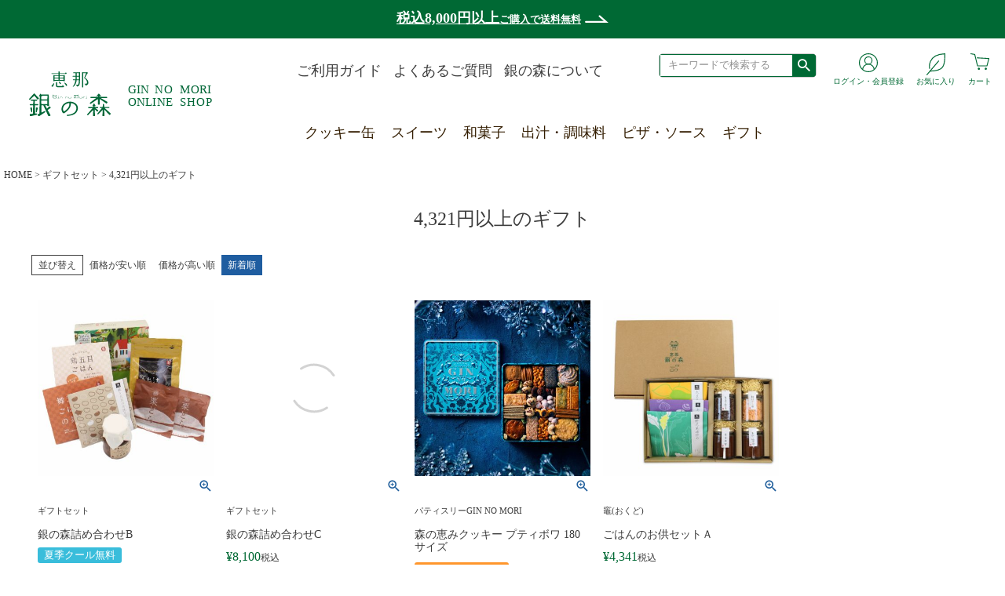

--- FILE ---
content_type: text/html;charset=UTF-8
request_url: https://ginnomori.jp/c/gift/gift5000
body_size: 10964
content:
<!DOCTYPE html>
<html lang="ja"><head>
  <meta charset="UTF-8">
  
  <title>4,321円以上のギフト | 銀の森公式オンラインショップ</title>
  <meta name="viewport" content="width=device-width">


    <meta name="description" content="4,321円以上のギフト,銀の森公式オンラインショップ">
    <meta name="keywords" content="4,321円以上のギフト,銀の森公式オンラインショップ">
  
  <link rel="stylesheet" href="https://ginnomori.itembox.design/system/fs_style.css?t=20251118042551">
  <link rel="stylesheet" href="https://ginnomori.itembox.design/generate/theme8/fs_theme.css?t=20251118042551">
  <link rel="stylesheet" href="https://ginnomori.itembox.design/generate/theme8/fs_original.css?t=20251118042551">
  
  <link rel="canonical" href="https://ginnomori.jp/c/gift/gift5000">
  
  
  
  
  <script>
    window._FS=window._FS||{};_FS.val={"tiktok":{"enabled":false,"pixelCode":null},"recaptcha":{"enabled":false,"siteKey":null},"clientInfo":{"memberId":"guest","fullName":"ゲスト","lastName":"","firstName":"ゲスト","nickName":"ゲスト","stageId":"","stageName":"","subscribedToNewsletter":"false","loggedIn":"false","totalPoints":"","activePoints":"","pendingPoints":"","purchasePointExpiration":"","specialPointExpiration":"","specialPoints":"","pointRate":"","companyName":"","membershipCardNo":"","wishlist":"","prefecture":""},"enhancedEC":{"ga4Dimensions":{"userScope":{"login":"{@ member.logged_in @}","stage":"{@ member.stage_order @}"}},"amazonCheckoutName":"Amazon Pay","measurementId":"G-WT82B2PMWW","dimensions":{"dimension1":{"key":"log","value":"{@ member.logged_in @}"},"dimension2":{"key":"mem","value":"{@ member.stage_order @}"}}},"shopKey":"ginnomori","device":"PC","cart":{"stayOnPage":true}};
  </script>
  
  <script src="/shop/js/webstore-nr.js?t=20251118042551"></script>
  <script src="/shop/js/webstore-vg.js?t=20251118042551"></script>
  
  
  
  
  
  
  
  
    <script type="text/javascript" >
      document.addEventListener('DOMContentLoaded', function() {
        _FS.CMATag('{"fs_member_id":"{@ member.id @}","fs_page_kind":"category","fs_category_url":"gift+gift5000"}')
      })
    </script>
  
  
  <link rel="stylesheet" href="https://ginnomori.itembox.design/item/sp/spnav.css?t=20251125162922">
<script src="https://ajax.googleapis.com/ajax/libs/jquery/1.8.2/jquery.min.js"></script>
<script src="https://ginnomori.itembox.design/item/s/spnav.js?t=20251125162922"></script>



<script async src="https://www.googletagmanager.com/gtag/js?id=G-WT82B2PMWW"></script>

<script><!--
_FS.setTrackingTag('%3C%21--+Meta+Pixel+Code+--%3E%0A%3Cscript%3E%0A%21function%28f%2Cb%2Ce%2Cv%2Cn%2Ct%2Cs%29%0A%7Bif%28f.fbq%29return%3Bn%3Df.fbq%3Dfunction%28%29%7Bn.callMethod%3F%0An.callMethod.apply%28n%2Carguments%29%3An.queue.push%28arguments%29%7D%3B%0Aif%28%21f._fbq%29f._fbq%3Dn%3Bn.push%3Dn%3Bn.loaded%3D%210%3Bn.version%3D%272.0%27%3B%0An.queue%3D%5B%5D%3Bt%3Db.createElement%28e%29%3Bt.async%3D%210%3B%0At.src%3Dv%3Bs%3Db.getElementsByTagName%28e%29%5B0%5D%3B%0As.parentNode.insertBefore%28t%2Cs%29%7D%28window%2C+document%2C%27script%27%2C%0A%27https%3A%2F%2Fconnect.facebook.net%2Fen_US%2Ffbevents.js%27%29%3B%0Afbq%28%27init%27%2C+%271717616668590917%27%29%3B%0Afbq%28%27track%27%2C+%27PageView%27%29%3B%0A%3C%2Fscript%3E%0A%3Cnoscript%3E%3Cimg+height%3D%221%22+width%3D%221%22+style%3D%22display%3Anone%22%0Asrc%3D%22https%3A%2F%2Fwww.facebook.com%2Ftr%3Fid%3D1717616668590917%26ev%3DPageView%26noscript%3D1%22%0A%2F%3E%3C%2Fnoscript%3E%0A%3C%21--+End+Meta+Pixel+Code+--%3E%0A%0A%3C%21--+Google+tag+%28gtag.js%29+--%3E%0A%3Cscript+async+src%3D%22https%3A%2F%2Fwww.googletagmanager.com%2Fgtag%2Fjs%3Fid%3DAW-949180406%22%3E%3C%2Fscript%3E%0A%3Cscript%3E%0Awindow.dataLayer+%3D+window.dataLayer+%7C%7C+%5B%5D%3B%0Afunction+gtag%28%29%7BdataLayer.push%28arguments%29%3B%7D%0Agtag%28%27js%27%2C+new+Date%28%29%29%3B%0Agtag%28%27config%27%2C+%27AW-949180406%27%2C+%7B+%27+allow_enhanced_conversions%27%3Atrue+%7D%29%3B%0A%3C%2Fscript%3E%0A%3Cscript%3E%0Agtag%28%27event%27%2C%27view_item_list%27%2C+%7B%0A%27items%27%3A+%5B%7B%0A%27id%27%3A+767%2C%0A%27google_business_vertical%27%3A+%27retail%27%0A%7D%2C%7B%0A%27id%27%3A+766%2C%0A%27google_business_vertical%27%3A+%27retail%27%0A%7D%2C%7B%0A%27id%27%3A+257%2C%0A%27google_business_vertical%27%3A+%27retail%27%0A%7D%2C%7B%0A%27id%27%3A+72%2C%0A%27google_business_vertical%27%3A+%27retail%27%0A%7D%0A%5D%0A%7D%29%3B%0A%3C%2Fscript%3E');
--></script>
</head>
<body class="fs-body-category fs-body-category-gift5000" id="fs_ProductCategory">

<div class="fs-l-page">
<header class="fs-l-header">
<body>
<header id="headerarea">
  <div class="header-shippingfee"><a href="https://ginnomori.jp/p/about/shipping-payment
 "><p><span class="shippingfeetax">税込8,000円以上</span><span class="shippingfeearrow">ご購入で送料無料</span></p></a></div>
  <div class="header-content-wrapper">
    <div class="header-top">
      <div class="header-logo">
        <h1><a href="https://ginnomori.jp/" class="logo">
          <img src="https://ginnomori.itembox.design/item/common/logo.svg?t=20250827184300" alt="恵那銀の森オンラインショップ" class="logo-image"></a></h1>
        <!--<span class="logo-text">銀の森オンラインショップ</span>-->
      </div>
    </div>
 <div class="header-container">
    <div class="header-right"> 
       <ul class="header-global-nav">
          <li><a href="https://ginnomori.jp/f/guide">ご利用ガイド</a></li>
          <li><a href="https://ginnomori.jp/f/faq">よくあるご質問</a></li>
          <li><a href="https://ginnomori.jp/f/aboutginnomori">銀の森について</a></li>
       </ul>
       <ul class="header-global-icon">
         <li><div class="search-box">
  <form action="/p/search" method="get">
    <span class="fs-p-searchForm__inputGroup fs-p-inputGroup">
      <input type="text" name="keyword" maxlength="800" placeholder="キーワードで検索する" class="fs-p-searchForm__input fs-p-inputGroup__input">
      <button type="submit" class="fs-p-searchForm__button fs-p-inputGroup__button">検索</button>
    </span>
     </form>
      </div>
         </li>
          <li><a href="https://ginnomori.jp/p/login"><i class="icon-user"><img src="https://ginnomori.itembox.design/item/common/icon_login_g.svg"></i><span class="user-name">ログイン・会員登録</span>
          </a></li>
          <li><a href="https://ginnomori.jp/my/wishlist"><i class="icon-user"><img src="https://ginnomori.itembox.design/item/common/icon_fav.svg"></i><span class="user-name">お気に入り</span>
          </a></li>
          <li><a href="https://ginnomori.jp/p/cart"><i class="icon-user"><img src="https://ginnomori.itembox.design/item/common/icon_cart.svg"></i><span class="user-name">カート</span>
          </a></li>
        </ul>
    </div>

  <div class="header-menu-list">
 <nav class="dropdown-menu">
    <ul>
    <li>
        <a href="https://ginnomori.jp/f/patisserie" class="parent-menu">クッキー缶</a>
      </li>
    <li>
        <a href="#" class="parent-menu">スイーツ</a>
        <ul class="submenu">
          <li><a href="https://ginnomori.jp/p/search?tag=クッキー・焼き菓子">クッキー・焼き菓子</a></li>
          <li><a href="https://ginnomori.jp/p/search?tag=パウンドケーキ">パウンドケーキ</a></li>
          <li><a href="https://ginnomori.jp/p/search?tag=ジャム/コンフィチュール">コンフィチュール</a></li>
          <li><a href="https://ginnomori.jp/p/search?tag=期間限定">期間限定</a></li>
          <li><a href="https://ginnomori.jp/p/search?tag=お菓子その他">その他</a></li>
        </ul>
      </li>
      <li>
        <a href="#" class="parent-menu">和菓子</a>
        <ul class="submenu">
          <li><a href="https://ginnomori.jp/p/search?tag=季節限定和菓子">季節限定和菓子</a></li>
          <li><a href="https://ginnomori.jp/p/search?tag=定番和菓子">定番和菓子</a></li>
        </ul>
      </li>
      <li>
        <a href="#" class="parent-menu">出汁・調味料</a>
        <ul class="submenu">
          <li><a href="https://ginnomori.jp/p/search?tag=本格出汁">出汁</a></li>
          <li><a href="https://ginnomori.jp/p/search?tag=調味料/ドレッシング">調味料</a></li>
          <li><a href="https://ginnomori.jp/p/search?tag=ご飯の素">ご飯の素</a></li>
        </ul>
      </li>
      <li>
        <a href="#" class="parent-menu">ピザ・ソース</a>
        <ul class="submenu">
          <li><a href="https://ginnomori.jp/p/search?tag=冷凍ピザ">冷凍ピザ</a></li>
          <li><a href="https://ginnomori.jp/p/search?tag=調理用ソース">パスタソース</a></li>
        </ul>
      </li>
      <li>
        <a href="#" class="parent-menu">ギフト</a>
        <ul class="submenu">
          <li><a href="https://ginnomori.jp/p/search?tag=洋菓子ギフト">洋菓子ギフト</a></li>
          <li><a href="https://ginnomori.jp/p/search?tag=和菓子ギフト">和菓子ギフト</a></li>
          <li><a href="https://ginnomori.jp/p/search?tag=出汁ギフト">出汁ギフト</a></li>
          <li><a href="https://ginnomori.jp/p/search?tag=ご飯のお供ギフト">ご飯のお供ギフト</a></li>
          <li><a href="https://ginnomori.jp/p/search?tag=詰め合わせギフト">詰め合わせギフト</a></li>
        </ul>
      </li>
    </ul>
  </nav>
  </div>
    </div>
      </div>
</header>
<script>
document.addEventListener('DOMContentLoaded', function() {
    // 親メニューのa要素を全て取得
    const parentMenus = document.querySelectorAll('a.parent-menu');

    parentMenus.forEach(menu => {
        // マウスエンターとマウスリーブのイベントをa要素に設定
        menu.addEventListener('mouseenter', function() {
            // 親メニューのa要素から、その親要素（li）の兄弟要素であるsubmenuを取得
            const submenu = this.parentElement.querySelector('.submenu');
            if (submenu) {
                submenu.style.visibility = 'visible';
                submenu.style.opacity = '1';
                submenu.style.transform = 'translateY(0)';
            }
        });

        menu.addEventListener('mouseleave', function() {
            const submenu = this.parentElement.querySelector('.submenu');
            if (submenu) {
                // 少し遅延させて、カーソルがsubmenuに移動する猶予を与える
                setTimeout(() => {
                    // カーソルがまだsubmenu上にあるか確認
                    if (!submenu.matches(':hover')) {
                        submenu.style.visibility = 'hidden';
                        submenu.style.opacity = '0';
                        submenu.style.transform = 'translateY(-10px)';
                    }
                }, 100); // 100ミリ秒の遅延
            }
        });
    });

    // サブメニューからマウスが離れた時も非表示にする
    const submenus = document.querySelectorAll('.submenu');
    submenus.forEach(submenu => {
        submenu.addEventListener('mouseleave', function() {
            submenu.style.visibility = 'hidden';
            submenu.style.opacity = '0';
            submenu.style.transform = 'translateY(-10px)';
        });
    });
});
</script>
</body>


<div id="sp_head">
  <p class="sp_logo"><a href="https://ginnomori.jp">恵那銀の森</a></p>
  <div class="sp_btn"><p class="btn_search"><a href="/f/search">商品検索</a></p>
    <p class="btn_cart"><a href="https://ginnomori.jp/p/cart?type=purchase">カート<b class="fs-client-cart-count"></b></a></p>
    <p id="toggle"><span>メニュー</span></p>
  </div>
</div>
<div id="nav-content">
  <nav>
  <div class="spnav1">
    <span class="spnav_close">閉じる</span>
    <p class="btn_login"><a href="https://ginnomori.jp/p/login">マイページ</a></p>
     <!--<p class="btn_entry"><a href="https://ginnomori.jp/p/register">新規会員登録</a></p>-->
    <p class="btn_entry"><a href="https://ginnomori.jp/f/member_benefits_2025" target="_blank">新規会員登録</a></p>
    <p class="btn_about"><a href="https://ginnomori.jp/f/aboutginnomori">銀の森について</a></p>
  </div>
  <div class="spnav2">
    <p>－商品を探す－</p>
    <form action="https://ginnomori.jp/fs/ginnomori/GoodsSearchList.html" method="get">
      <div class="search-box">
        <input type="hidden" name="_e_k" value="Ａ">
        <input type="text" name="keyword" maxlength="1000">
        <button type="submit">検索する</button>
      </div>
    </form>
  </div>
  <div class="spnav3">
    <ul>
      <li class="sp_brand">
        <p class="is2-open">ブランド</p>
        <ul>
          <li><a href="https://ginnomori.jp/f/patisserie"><span><img src="https://ginnomori.itembox.design/item/sp/brand01.png"></span><span>パティスリーGIN NO MORI</span></a></li>
          <li><a href="https://ginnomori.jp/f/mikuriya"><span><img src="https://ginnomori.itembox.design/item/sp/brand02.png?t=20250826103000"></span><span>美栗舎</span></a></li>
          <li><a href="https://ginnomori.jp/f/kalitelemon"><span><img src="https://ginnomori.itembox.design/item/sp/brand03.png"></span><span>カリテレモン</span></a></li>
          <li><a href="https://ginnomori.jp/f/okudo"><span><img src="https://ginnomori.itembox.design/item/sp/brand04.png"></span><span>竈</span></a></li>
          <li><a href="https://ginnomori.jp/f/gosechie"><span><img src="https://ginnomori.itembox.design/item/sp/brand05.png"></span><span>ごせちえ</span></a></li>
          <li><a href="https://ginnomori.jp/f/morinoshokutaku"><span><img src="https://ginnomori.itembox.design/item/sp/brand06.png"></span><span>森の食卓</span></a></li>
        </ul>
      </li>
      <li class="sp_category">
        <p class="is2-open">カテゴリー</p>
        <ul>
          <li class="cate">お菓子</li>
          <li><a href="https://ginnomori.jp/p/search?tag=クッキー・焼き菓子"><img src="https://ginnomori.itembox.design/item/sp/cate1-2.png">クッキー/焼き菓子</a></li>
          <li><a href="https://ginnomori.jp/p/search?tag=パウンドケーキ"><img src="https://ginnomori.itembox.design/item/sp/cate1-8.png">パウンドケーキ</a></li>
          <li><a href="https://ginnomori.jp/p/search?tag=ジャム/コンフィチュール"><img src="https://ginnomori.itembox.design/item/sp/cate1-3.png">コンフィチュール</a></li>  
          <li><a href="https://ginnomori.jp/p/search?tag=定番和菓子"><img src="https://ginnomori.itembox.design/item/sp/cate1-4.png">定番和菓子</a></li>
          <li><a href="https://ginnomori.jp/p/search?tag=和洋菓子限定"><img src="https://ginnomori.itembox.design/item/sp/cate1-5.png">季節限定スイーツ</a></li> 
          <li><a href="https://ginnomori.jp/p/search?tag=お菓子その他"><img src="https://ginnomori.itembox.design/item/sp/cate1-7.png">その他</a></li>
          <li class="cate">食品・調味料</li>
          <li><a href="https://ginnomori.jp/p/search?tag=本格出汁"><img src="https://ginnomori.itembox.design/item/sp/cate2-1.png">出汁</a></li>
          <li><a href="https://ginnomori.jp/p/search?tag=調味料/ドレッシング"><img src="https://ginnomori.itembox.design/item/sp/cate2-4.png">調味料</a></li>
           <li><a href="https://ginnomori.jp/p/search?tag=ご飯の素"><img src="https://ginnomori.itembox.design/item/sp/cate2-6.png">ご飯の素</a></li>       
          <li><a href="https://ginnomori.jp/p/search?tag=冷凍ピザ"><img src="https://ginnomori.itembox.design/item/sp/cate2-2.png">冷凍ピザ</a></li><li><a href="https://ginnomori.jp/p/search?tag=調理用ソース"><img src="https://ginnomori.itembox.design/item/sp/cate2-5.png">パスタソース</a></li>           
          <li><a href="https://ginnomori.jp/p/search?tag=ギフト"><img src="https://ginnomori.itembox.design/item/sp/cate2-8.png">ギフト</a></li>  
        </ul>
      </li>
      <li class="sp_fee">
        <p class="is2-open">価格帯</p>
        <ul>
          <li class="cate">価格帯別で探す</li>
          <li><a href="https://ginnomori.jp/p/search?_e_k=Ａ&keyword=&minprice=0&maxprice=1080">0円～1,080円</a></li>
          <li><a href="https://ginnomori.jp/p/search?_e_k=Ａ&keyword=&minprice=1081&maxprice=2160">1,081円～2,160円</a></li>
          <li><a href="https://ginnomori.jp/p/search?_e_k=Ａ&keyword=&minprice=2161&maxprice=3240">2,161円～3,240円</a></li>
          <li><a href="https://ginnomori.jp/p/search?_e_k=Ａ&keyword=&minprice=3241&maxprice=5400">3,241円～5,400円</a></li>
          <li><a href="https://ginnomori.jp/p/search?_e_k=Ａ&keyword=&minprice=5401">5,401円以上～</a></li>
        </ul>
      </li>
    </ul>
  </div>
  <div class="spnav4">
    <p><a href="https://ginnomori.jp/f/guide">ご利用ガイド</a></p>
    <p><a href="https://ginnomori.jp/f/faq">よくある質問</a></p>
    <p><a href="https://ssl-plus.form-mailer.jp/fms/b8ef1d322409" target="_blank">お問い合わせ</a></p>
  </div>
  <div class="spnav5">
    <p><a href="https://ginnomori.co.jp/" target="_blank">恵那銀の森公式施設サイト</a></p>
    <p><a href="https://ginnomori.jp/p/about/terms">特定商取引法表示</a></p>
  </div>
  <div class="spsns">
    <p><a href="https://www.instagram.com/ena_ginnomori/" target="_blank"><img src="https://ginnomori.itembox.design/item/sp/sns_in.png" alt="銀の森公式インスタグラム"></a></p>
    <p><a href="https://twitter.com/ena_ginnomori" target="_blank"><img src="https://ginnomori.itembox.design/item/sp/sns_x.png" alt="銀の森公式X"></a></p>
    <p><a href="https://page.line.me/rmo9712g?openQrModal=true" target="_blank"><img src="https://ginnomori.itembox.design/item/sp/sns_li.png" alt="ライン"></a></p>
  </div>
  </nav>
</div>

  
 
</header>
<!-- **パンくずリストパーツ （システムパーツ） ↓↓ -->
<nav class="fs-c-breadcrumb">
<ol class="fs-c-breadcrumb__list">
<li class="fs-c-breadcrumb__listItem">
<a href="/">HOME</a>
</li>
<li class="fs-c-breadcrumb__listItem">
<a href="/c/gift">ギフトセット</a>
</li>
<li class="fs-c-breadcrumb__listItem">
4,321円以上のギフト
</li>
</ol>
</nav>
<!-- **パンくずリストパーツ （システムパーツ） ↑↑ -->
<main class="fs-l-main"><div id="fs-page-error-container" class="fs-c-panelContainer">
  
  
</div>
<section class="fs-l-pageMain"><!-- **ページ見出し（フリーパーツ）↓↓ -->
<h2 style="text-align: center;" >4,321円以上のギフト</h2>
<!-- **ページ見出し（フリーパーツ）↑↑ -->

<!-- **商品グループエリア（システムパーツグループ）↓↓ -->

  <div class="fs-c-productList">
    
      <!-- **並び替え・ページャーパーツ（システムパーツ） ↓↓ -->
<div class="fs-c-productList__controller">
  <div class="fs-c-sortItems">
  <span class="fs-c-sortItems__label">並び替え</span>
  <ul class="fs-c-sortItems__list">
  <li class="fs-c-sortItems__list__item">
  <a href="/c/gift/gift5000?sort=price_low" class="fs-c-sortItems__list__item__label">価格が安い順</a>
  </li>
  <li class="fs-c-sortItems__list__item">
  <a href="/c/gift/gift5000?sort=price_high" class="fs-c-sortItems__list__item__label">価格が高い順</a>
  </li>
  <li class="fs-c-sortItems__list__item is-active">
  <span class="fs-c-sortItems__list__item__label">新着順</span>
  </li>
  </ul>
  </div>
  <div class="fs-c-listControl">
<div class="fs-c-listControl__status">
<span class="fs-c-listControl__status__total">4<span class="fs-c-listControl__status__total__label">件中</span></span>
<span class="fs-c-listControl__status__indication">1<span class="fs-c-listControl__status__indication__separator">-</span>4<span class="fs-c-listControl__status__indication__label">件表示</span></span>
</div>
</div>
</div>
<!-- **並び替え・ページャーパーツ（システムパーツ） ↑↑ -->
<!-- **商品一覧（システムパーツグループ）↓↓ -->
<div class="fs-c-productList__list" data-add-to-cart-setting="">
<article class="fs-c-productList__list__item fs-c-productListItem" data-product-id="767">
<form>

<input type="hidden" name="productId" value="767">
<input type="hidden" name="verticalVariationNo" value="">
<input type="hidden" name="horizontalVariationNo" value="">
<input type="hidden" name="staffStartSkuCode" value="">
<input type="hidden" name="quantity" value="1">

<!-- **商品画像・拡大パーツ（システムパーツ）↓↓ -->
<div class="fs-c-productListItem__imageContainer">
  <div class="fs-c-productListItem__image fs-c-productImage">
  
    <a href="/c/gift/gift5000/330068">
      <img data-layzr="https://ginnomori.itembox.design/product/007/000000000767/000000000767-01-m.jpg?t&#x3D;20251120121459" alt="" src="https://ginnomori.itembox.design/item/src/loading.svg?t&#x3D;20251125162922" class="fs-c-productListItem__image__image fs-c-productImage__image">
    </a>
  
  </div>
</div>
<div class="fs-c-productListItem__viewMoreImageButton fs-c-buttonContainer">
<button type="button" class="fs-c-button--viewMoreImage fs-c-button--plain">
  <span class="fs-c-button__label">他の画像を見る</span>
</button>
</div>
<aside class="fs-c-productImageModal" style="display: none;">
  <div class="fs-c-productImageModal__inner">
    <span class="fs-c-productImageModal__close" role="button" aria-label="閉じる"></span>
    <div class="fs-c-productImageModal__contents">
      <div class="fs-c-productImageModalCarousel fs-c-slick">
        <div class="fs-c-productImageModalCarousel__track">
        
          <div>
            <figure class="fs-c-productImageModalCarousel__figure">
              
              <img data-lazy="https://ginnomori.itembox.design/product/007/000000000767/000000000767-01-xl.jpg?t&#x3D;20251120121459" data-src="https://ginnomori.itembox.design/product/007/000000000767/000000000767-01-xl.jpg?t&#x3D;20251120121459" alt="" src="https://ginnomori.itembox.design/item/src/loading.svg?t&#x3D;20251125162922" class="fs-c-productImageModalCarousel__figure__image">
            </figure>
          </div>
        
          <div>
            <figure class="fs-c-productImageModalCarousel__figure">
              
              <img data-lazy="https://ginnomori.itembox.design/product/007/000000000767/000000000767-02-xl.jpg?t&#x3D;20251120121459" data-src="https://ginnomori.itembox.design/product/007/000000000767/000000000767-02-xl.jpg?t&#x3D;20251120121459" alt="" src="https://ginnomori.itembox.design/item/src/loading.svg?t&#x3D;20251125162922" class="fs-c-productImageModalCarousel__figure__image">
            </figure>
          </div>
        
        </div>
      </div>
    </div>
  </div>
</aside>
<!-- **商品画像・拡大パーツ（システムパーツ）↑↑ -->
<!-- **商品名パーツ（システムパーツ）↓↓ -->
<h2 class="fs-c-productListItem__productName fs-c-productName">
  
  <a href="/c/gift/gift5000/330068">
    <span class="fs-c-productName__copy">ギフトセット</span>
    <span class="fs-c-productName__name"><br>銀の森詰め合わせB</span>
  </a>
  
</h2>
<!-- **商品名パーツ（システムパーツ）↑↑ -->

<!-- **商品マークパーツ（システムパーツ）↓↓ -->
<div class="fs-c-productMarks">
  
    <ul class="fs-c-productMark">
      <li class="fs-c-productMark__item">
        <span class="fs-c-productMark__mark--38 fs-c-productMark__mark">
<span class="fs-c-productMark__label">夏季クール無料</span>
</span>

        </li>
      
    </ul>
  
  
    <span class="fs-c-mark--coolDeliveryAvailable fs-c-mark">
  <span class="fs-c-mark__label">宅配便（冷蔵可）</span>
</span>

  
</div>
<!-- **商品マークパーツ（システムパーツ）↑↑ -->


<!-- **商品価格パーツ（システムパーツ）↓↓ -->
<div class="fs-c-productListItem__prices fs-c-productPrices">
  
  
    
      <div class="fs-c-productPrice fs-c-productPrice--selling">
        
  
    
    <span class="fs-c-productPrice__main">
      
      <span class="fs-c-productPrice__main__price fs-c-price">
        <span class="fs-c-price__currencyMark">&yen;</span>
        <span class="fs-c-price__value">4,400</span>
      </span>
    </span>
    <span class="fs-c-productPrice__addon">
      <span class="fs-c-productPrice__addon__label">税込</span>
    </span>
    
  

      </div>
    
    
    
  
    
</div>
<!-- **商品価格パーツ（システムパーツ）↑↑ -->







  


<!-- **カート・バリエーションごとにボタンパーツ（システムパーツ）↓↓ -->
<div class="fs-c-productListItem__control fs-c-buttonContainer" data-product-id="767" data-vertical-variation-no="" data-horizontal-variation-no="" data-vertical-admin-no="" data-horizontal-admin-no="">

<a href="/c/gift/gift5000/330068" class="fs-c-button--viewProductDetail fs-c-button--plain">
  <span class="fs-c-button__label">詳細を見る</span>
</a>

<button type="button" class="fs-c-button--addToWishList--icon fs-c-button--particular">
<span class="fs-c-button__label">お気に入りに登録する</span>
</button>

</div>


<!-- **カート・バリエーションごとにボタンパーツ（システムパーツ）↑↑ -->
</form>

<span data-id="fs-analytics" data-product-url="330068" data-eec="{&quot;category&quot;:&quot;ギフトセ/銀の森詰&quot;,&quot;name&quot;:&quot;&lt;br&gt;銀の森詰め合わせB&quot;,&quot;list_name&quot;:&quot;4,321円以上&quot;,&quot;quantity&quot;:1,&quot;id&quot;:&quot;330068&quot;,&quot;brand&quot;:&quot;ginnomor&quot;,&quot;fs-add_to_cart-price&quot;:4400,&quot;price&quot;:4400,&quot;fs-select_content-price&quot;:4400,&quot;fs-begin_checkout-price&quot;:4400,&quot;fs-remove_from_cart-price&quot;:4400}" data-ga4="{&quot;currency&quot;:&quot;JPY&quot;,&quot;item_list_id&quot;:&quot;product&quot;,&quot;value&quot;:4400,&quot;items&quot;:[{&quot;fs-select_content-price&quot;:4400,&quot;fs-select_item-price&quot;:4400,&quot;item_name&quot;:&quot;&lt;br&gt;銀の森詰め合わせB&quot;,&quot;item_list_name&quot;:&quot;4,321円以&quot;,&quot;fs-add_payment_info-price&quot;:4400,&quot;currency&quot;:&quot;JPY&quot;,&quot;quantity&quot;:1,&quot;price&quot;:4400,&quot;item_brand&quot;:&quot;ginnomor&quot;,&quot;item_category2&quot;:&quot;銀の森詰め合わせ&quot;,&quot;item_id&quot;:&quot;330068&quot;,&quot;fs-remove_from_cart-price&quot;:4400,&quot;item_category&quot;:&quot;ギフトセット&quot;,&quot;item_list_id&quot;:&quot;product&quot;,&quot;fs-view_item-price&quot;:4400,&quot;fs-add_to_cart-price&quot;:4400,&quot;fs-begin_checkout-price&quot;:4400}],&quot;item_list_name&quot;:&quot;4,321円以&quot;}" data-category-eec="{&quot;330068&quot;:{&quot;type&quot;:&quot;1&quot;}}" data-category-ga4="{&quot;330068&quot;:{&quot;type&quot;:&quot;1&quot;}}"></span>

</article>
<article class="fs-c-productList__list__item fs-c-productListItem" data-product-id="766">
<form>

<input type="hidden" name="productId" value="766">
<input type="hidden" name="verticalVariationNo" value="">
<input type="hidden" name="horizontalVariationNo" value="">
<input type="hidden" name="staffStartSkuCode" value="">
<input type="hidden" name="quantity" value="1">

<!-- **商品画像・拡大パーツ（システムパーツ）↓↓ -->
<div class="fs-c-productListItem__imageContainer">
  <div class="fs-c-productListItem__image fs-c-productImage">
  
    <a href="/c/gift/gift5000/330069">
      <img data-layzr="https://ginnomori.itembox.design/product/007/000000000766/000000000766-01-m.jpg?t&#x3D;20251120121459" alt="" src="https://ginnomori.itembox.design/item/src/loading.svg?t&#x3D;20251125162922" class="fs-c-productListItem__image__image fs-c-productImage__image">
    </a>
  
  </div>
</div>
<div class="fs-c-productListItem__viewMoreImageButton fs-c-buttonContainer">
<button type="button" class="fs-c-button--viewMoreImage fs-c-button--plain">
  <span class="fs-c-button__label">他の画像を見る</span>
</button>
</div>
<aside class="fs-c-productImageModal" style="display: none;">
  <div class="fs-c-productImageModal__inner">
    <span class="fs-c-productImageModal__close" role="button" aria-label="閉じる"></span>
    <div class="fs-c-productImageModal__contents">
      <div class="fs-c-productImageModalCarousel fs-c-slick">
        <div class="fs-c-productImageModalCarousel__track">
        
          <div>
            <figure class="fs-c-productImageModalCarousel__figure">
              
              <img data-lazy="https://ginnomori.itembox.design/product/007/000000000766/000000000766-01-xl.jpg?t&#x3D;20251120121459" data-src="https://ginnomori.itembox.design/product/007/000000000766/000000000766-01-xl.jpg?t&#x3D;20251120121459" alt="" src="https://ginnomori.itembox.design/item/src/loading.svg?t&#x3D;20251125162922" class="fs-c-productImageModalCarousel__figure__image">
            </figure>
          </div>
        
          <div>
            <figure class="fs-c-productImageModalCarousel__figure">
              
              <img data-lazy="https://ginnomori.itembox.design/product/007/000000000766/000000000766-02-xl.jpg?t&#x3D;20251120121459" data-src="https://ginnomori.itembox.design/product/007/000000000766/000000000766-02-xl.jpg?t&#x3D;20251120121459" alt="" src="https://ginnomori.itembox.design/item/src/loading.svg?t&#x3D;20251125162922" class="fs-c-productImageModalCarousel__figure__image">
            </figure>
          </div>
        
        </div>
      </div>
    </div>
  </div>
</aside>
<!-- **商品画像・拡大パーツ（システムパーツ）↑↑ -->
<!-- **商品名パーツ（システムパーツ）↓↓ -->
<h2 class="fs-c-productListItem__productName fs-c-productName">
  
  <a href="/c/gift/gift5000/330069">
    <span class="fs-c-productName__copy">ギフトセット</span>
    <span class="fs-c-productName__name"><br>銀の森詰め合わせC</span>
  </a>
  
</h2>
<!-- **商品名パーツ（システムパーツ）↑↑ -->


<!-- **商品価格パーツ（システムパーツ）↓↓ -->
<div class="fs-c-productListItem__prices fs-c-productPrices">
  
  
    
      <div class="fs-c-productPrice fs-c-productPrice--selling">
        
  
    
    <span class="fs-c-productPrice__main">
      
      <span class="fs-c-productPrice__main__price fs-c-price">
        <span class="fs-c-price__currencyMark">&yen;</span>
        <span class="fs-c-price__value">8,100</span>
      </span>
    </span>
    <span class="fs-c-productPrice__addon">
      <span class="fs-c-productPrice__addon__label">税込</span>
    </span>
    
  

      </div>
    
    
    
  
    
</div>
<!-- **商品価格パーツ（システムパーツ）↑↑ -->







  


<!-- **カート・バリエーションごとにボタンパーツ（システムパーツ）↓↓ -->
<div class="fs-c-productListItem__control fs-c-buttonContainer" data-product-id="766" data-vertical-variation-no="" data-horizontal-variation-no="" data-vertical-admin-no="" data-horizontal-admin-no="">

<a href="/c/gift/gift5000/330069" class="fs-c-button--viewProductDetail fs-c-button--plain">
  <span class="fs-c-button__label">詳細を見る</span>
</a>

<button type="button" class="fs-c-button--addToWishList--icon fs-c-button--particular">
<span class="fs-c-button__label">お気に入りに登録する</span>
</button>

</div>


<!-- **カート・バリエーションごとにボタンパーツ（システムパーツ）↑↑ -->
</form>

<span data-id="fs-analytics" data-product-url="330069" data-eec="{&quot;category&quot;:&quot;ギフトセ/銀の森詰&quot;,&quot;name&quot;:&quot;&lt;br&gt;銀の森詰め合わせC&quot;,&quot;list_name&quot;:&quot;4,321円以上&quot;,&quot;quantity&quot;:1,&quot;id&quot;:&quot;330069&quot;,&quot;brand&quot;:&quot;ginnomor&quot;,&quot;fs-add_to_cart-price&quot;:8100,&quot;price&quot;:8100,&quot;fs-select_content-price&quot;:8100,&quot;fs-begin_checkout-price&quot;:8100,&quot;fs-remove_from_cart-price&quot;:8100}" data-ga4="{&quot;currency&quot;:&quot;JPY&quot;,&quot;item_list_id&quot;:&quot;product&quot;,&quot;value&quot;:8100,&quot;items&quot;:[{&quot;fs-select_content-price&quot;:8100,&quot;fs-select_item-price&quot;:8100,&quot;item_name&quot;:&quot;&lt;br&gt;銀の森詰め合わせC&quot;,&quot;item_list_name&quot;:&quot;4,321円以&quot;,&quot;fs-add_payment_info-price&quot;:8100,&quot;currency&quot;:&quot;JPY&quot;,&quot;quantity&quot;:1,&quot;price&quot;:8100,&quot;item_brand&quot;:&quot;ginnomor&quot;,&quot;item_category2&quot;:&quot;銀の森詰め合わせ&quot;,&quot;item_id&quot;:&quot;330069&quot;,&quot;fs-remove_from_cart-price&quot;:8100,&quot;item_category&quot;:&quot;ギフトセット&quot;,&quot;item_list_id&quot;:&quot;product&quot;,&quot;fs-view_item-price&quot;:8100,&quot;fs-add_to_cart-price&quot;:8100,&quot;fs-begin_checkout-price&quot;:8100}],&quot;item_list_name&quot;:&quot;4,321円以&quot;}" data-category-eec="{&quot;330069&quot;:{&quot;type&quot;:&quot;1&quot;}}" data-category-ga4="{&quot;330069&quot;:{&quot;type&quot;:&quot;1&quot;}}"></span>

</article>
<article class="fs-c-productList__list__item fs-c-productListItem" data-product-id="257">
<form>

<input type="hidden" name="productId" value="257">
<input type="hidden" name="verticalVariationNo" value="">
<input type="hidden" name="horizontalVariationNo" value="">
<input type="hidden" name="staffStartSkuCode" value="">
<input type="hidden" name="quantity" value="1">

<!-- **商品画像・拡大パーツ（システムパーツ）↓↓ -->
<div class="fs-c-productListItem__imageContainer">
  <div class="fs-c-productListItem__image fs-c-productImage">
  
    <a href="/c/gift/gift5000/330392">
      <img data-layzr="https://ginnomori.itembox.design/product/002/000000000257/000000000257-01-m.jpg?t&#x3D;20251120121459" alt="" src="https://ginnomori.itembox.design/item/src/loading.svg?t&#x3D;20251125162922" class="fs-c-productListItem__image__image fs-c-productImage__image">
    </a>
  
  </div>
</div>
<div class="fs-c-productListItem__viewMoreImageButton fs-c-buttonContainer">
<button type="button" class="fs-c-button--viewMoreImage fs-c-button--plain">
  <span class="fs-c-button__label">他の画像を見る</span>
</button>
</div>
<aside class="fs-c-productImageModal" style="display: none;">
  <div class="fs-c-productImageModal__inner">
    <span class="fs-c-productImageModal__close" role="button" aria-label="閉じる"></span>
    <div class="fs-c-productImageModal__contents">
      <div class="fs-c-productImageModalCarousel fs-c-slick">
        <div class="fs-c-productImageModalCarousel__track">
        
          <div>
            <figure class="fs-c-productImageModalCarousel__figure">
              
              <img data-lazy="https://ginnomori.itembox.design/product/002/000000000257/000000000257-01-xl.jpg?t&#x3D;20251120121459" data-src="https://ginnomori.itembox.design/product/002/000000000257/000000000257-01-xl.jpg?t&#x3D;20251120121459" alt="" src="https://ginnomori.itembox.design/item/src/loading.svg?t&#x3D;20251125162922" class="fs-c-productImageModalCarousel__figure__image">
            </figure>
          </div>
        
          <div>
            <figure class="fs-c-productImageModalCarousel__figure">
              
              <img data-lazy="https://ginnomori.itembox.design/product/002/000000000257/000000000257-02-xl.jpg?t&#x3D;20251120121459" data-src="https://ginnomori.itembox.design/product/002/000000000257/000000000257-02-xl.jpg?t&#x3D;20251120121459" alt="" src="https://ginnomori.itembox.design/item/src/loading.svg?t&#x3D;20251125162922" class="fs-c-productImageModalCarousel__figure__image">
            </figure>
          </div>
        
          <div>
            <figure class="fs-c-productImageModalCarousel__figure">
              
              <img data-lazy="https://ginnomori.itembox.design/product/002/000000000257/000000000257-03-xl.jpg?t&#x3D;20251120121459" data-src="https://ginnomori.itembox.design/product/002/000000000257/000000000257-03-xl.jpg?t&#x3D;20251120121459" alt="" src="https://ginnomori.itembox.design/item/src/loading.svg?t&#x3D;20251125162922" class="fs-c-productImageModalCarousel__figure__image">
            </figure>
          </div>
        
          <div>
            <figure class="fs-c-productImageModalCarousel__figure">
              
              <img data-lazy="https://ginnomori.itembox.design/product/002/000000000257/000000000257-05-xl.jpg?t&#x3D;20251120121459" data-src="https://ginnomori.itembox.design/product/002/000000000257/000000000257-05-xl.jpg?t&#x3D;20251120121459" alt="" src="https://ginnomori.itembox.design/item/src/loading.svg?t&#x3D;20251125162922" class="fs-c-productImageModalCarousel__figure__image">
            </figure>
          </div>
        
        </div>
      </div>
    </div>
  </div>
</aside>
<!-- **商品画像・拡大パーツ（システムパーツ）↑↑ -->
<!-- **商品名パーツ（システムパーツ）↓↓ -->
<h2 class="fs-c-productListItem__productName fs-c-productName">
  
  <a href="/c/gift/gift5000/330392">
    <span class="fs-c-productName__copy">パティスリーGIN NO MORI</span>
    <span class="fs-c-productName__name"><br>森の恵みクッキー プティボワ 180サイズ</span>
  </a>
  
</h2>
<!-- **商品名パーツ（システムパーツ）↑↑ -->

<!-- **商品マークパーツ（システムパーツ）↓↓ -->
<div class="fs-c-productMarks">
  
  
    <span class="fs-c-mark--coolDeliveryAvailable fs-c-mark">
  <span class="fs-c-mark__label">宅配便（冷蔵可）</span>
</span>

  
</div>
<!-- **商品マークパーツ（システムパーツ）↑↑ -->


<!-- **商品価格パーツ（システムパーツ）↓↓ -->
<div class="fs-c-productListItem__prices fs-c-productPrices">
  
  
    
      <div class="fs-c-productPrice fs-c-productPrice--selling">
        
  
    
    <span class="fs-c-productPrice__main">
      
      <span class="fs-c-productPrice__main__price fs-c-price">
        <span class="fs-c-price__currencyMark">&yen;</span>
        <span class="fs-c-price__value">6,480</span>
      </span>
    </span>
    <span class="fs-c-productPrice__addon">
      <span class="fs-c-productPrice__addon__label">税込</span>
    </span>
    
  

      </div>
    
    
    
  
    
</div>
<!-- **商品価格パーツ（システムパーツ）↑↑ -->







  


<!-- **カート・バリエーションごとにボタンパーツ（システムパーツ）↓↓ -->
<div class="fs-c-productListItem__control fs-c-buttonContainer" data-product-id="257" data-vertical-variation-no="" data-horizontal-variation-no="" data-vertical-admin-no="" data-horizontal-admin-no="">

<a href="/c/gift/gift5000/330392" class="fs-c-button--viewProductDetail fs-c-button--plain">
  <span class="fs-c-button__label">詳細を見る</span>
</a>

<button type="button" class="fs-c-button--addToWishList--icon fs-c-button--particular">
<span class="fs-c-button__label">お気に入りに登録する</span>
</button>

</div>


<!-- **カート・バリエーションごとにボタンパーツ（システムパーツ）↑↑ -->
</form>

<span data-id="fs-analytics" data-product-url="330392" data-eec="{&quot;category&quot;:&quot;パティス&quot;,&quot;name&quot;:&quot;&lt;br&gt;森の恵みクッキー プティボワ 180サイズ&quot;,&quot;list_name&quot;:&quot;4,321円以上&quot;,&quot;quantity&quot;:1,&quot;id&quot;:&quot;330392&quot;,&quot;brand&quot;:&quot;ginnomor&quot;,&quot;fs-add_to_cart-price&quot;:6480,&quot;price&quot;:6480,&quot;fs-select_content-price&quot;:6480,&quot;fs-begin_checkout-price&quot;:6480,&quot;fs-remove_from_cart-price&quot;:6480}" data-ga4="{&quot;currency&quot;:&quot;JPY&quot;,&quot;item_list_id&quot;:&quot;product&quot;,&quot;value&quot;:6480,&quot;items&quot;:[{&quot;fs-add_to_cart-price&quot;:6480,&quot;item_id&quot;:&quot;330392&quot;,&quot;fs-view_item-price&quot;:6480,&quot;item_category&quot;:&quot;パティスリーGIN NO M&quot;,&quot;quantity&quot;:1,&quot;price&quot;:6480,&quot;item_list_id&quot;:&quot;product&quot;,&quot;currency&quot;:&quot;JPY&quot;,&quot;fs-select_content-price&quot;:6480,&quot;fs-select_item-price&quot;:6480,&quot;fs-remove_from_cart-price&quot;:6480,&quot;item_name&quot;:&quot;&lt;br&gt;森の恵みクッキー プティボワ 180サイズ&quot;,&quot;fs-begin_checkout-price&quot;:6480,&quot;item_brand&quot;:&quot;ginnomor&quot;,&quot;item_list_name&quot;:&quot;4,321円以&quot;,&quot;fs-add_payment_info-price&quot;:6480}],&quot;item_list_name&quot;:&quot;4,321円以&quot;}" data-category-eec="{&quot;330392&quot;:{&quot;type&quot;:&quot;1&quot;}}" data-category-ga4="{&quot;330392&quot;:{&quot;type&quot;:&quot;1&quot;}}"></span>

</article>
<article class="fs-c-productList__list__item fs-c-productListItem" data-product-id="72">
<form>

<input type="hidden" name="productId" value="72">
<input type="hidden" name="verticalVariationNo" value="">
<input type="hidden" name="horizontalVariationNo" value="">
<input type="hidden" name="staffStartSkuCode" value="">
<input type="hidden" name="quantity" value="1">

<!-- **商品画像・拡大パーツ（システムパーツ）↓↓ -->
<div class="fs-c-productListItem__imageContainer">
  <div class="fs-c-productListItem__image fs-c-productImage">
  
    <a href="/c/gift/gift5000/330114">
      <img data-layzr="https://ginnomori.itembox.design/product/000/000000000072/000000000072-05-m.jpg?t&#x3D;20251120121459" alt="" src="https://ginnomori.itembox.design/item/src/loading.svg?t&#x3D;20251125162922" class="fs-c-productListItem__image__image fs-c-productImage__image">
    </a>
  
  </div>
</div>
<div class="fs-c-productListItem__viewMoreImageButton fs-c-buttonContainer">
<button type="button" class="fs-c-button--viewMoreImage fs-c-button--plain">
  <span class="fs-c-button__label">他の画像を見る</span>
</button>
</div>
<aside class="fs-c-productImageModal" style="display: none;">
  <div class="fs-c-productImageModal__inner">
    <span class="fs-c-productImageModal__close" role="button" aria-label="閉じる"></span>
    <div class="fs-c-productImageModal__contents">
      <div class="fs-c-productImageModalCarousel fs-c-slick">
        <div class="fs-c-productImageModalCarousel__track">
        
          <div>
            <figure class="fs-c-productImageModalCarousel__figure">
              
              <img data-lazy="https://ginnomori.itembox.design/product/000/000000000072/000000000072-01-xl.jpg?t&#x3D;20251120121459" data-src="https://ginnomori.itembox.design/product/000/000000000072/000000000072-01-xl.jpg?t&#x3D;20251120121459" alt="" src="https://ginnomori.itembox.design/item/src/loading.svg?t&#x3D;20251125162922" class="fs-c-productImageModalCarousel__figure__image">
            </figure>
          </div>
        
          <div>
            <figure class="fs-c-productImageModalCarousel__figure">
              
              <img data-lazy="https://ginnomori.itembox.design/product/000/000000000072/000000000072-02-xl.jpg?t&#x3D;20251120121459" data-src="https://ginnomori.itembox.design/product/000/000000000072/000000000072-02-xl.jpg?t&#x3D;20251120121459" alt="" src="https://ginnomori.itembox.design/item/src/loading.svg?t&#x3D;20251125162922" class="fs-c-productImageModalCarousel__figure__image">
            </figure>
          </div>
        
          <div>
            <figure class="fs-c-productImageModalCarousel__figure">
              
              <img data-lazy="https://ginnomori.itembox.design/product/000/000000000072/000000000072-03-xl.jpg?t&#x3D;20251120121459" data-src="https://ginnomori.itembox.design/product/000/000000000072/000000000072-03-xl.jpg?t&#x3D;20251120121459" alt="" src="https://ginnomori.itembox.design/item/src/loading.svg?t&#x3D;20251125162922" class="fs-c-productImageModalCarousel__figure__image">
            </figure>
          </div>
        
          <div>
            <figure class="fs-c-productImageModalCarousel__figure">
              
              <img data-lazy="https://ginnomori.itembox.design/product/000/000000000072/000000000072-04-xl.jpg?t&#x3D;20251120121459" data-src="https://ginnomori.itembox.design/product/000/000000000072/000000000072-04-xl.jpg?t&#x3D;20251120121459" alt="" src="https://ginnomori.itembox.design/item/src/loading.svg?t&#x3D;20251125162922" class="fs-c-productImageModalCarousel__figure__image">
            </figure>
          </div>
        
          <div>
            <figure class="fs-c-productImageModalCarousel__figure">
              
              <img data-lazy="https://ginnomori.itembox.design/product/000/000000000072/000000000072-05-xl.jpg?t&#x3D;20251120121459" data-src="https://ginnomori.itembox.design/product/000/000000000072/000000000072-05-xl.jpg?t&#x3D;20251120121459" alt="" src="https://ginnomori.itembox.design/item/src/loading.svg?t&#x3D;20251125162922" class="fs-c-productImageModalCarousel__figure__image">
            </figure>
          </div>
        
        </div>
      </div>
    </div>
  </div>
</aside>
<!-- **商品画像・拡大パーツ（システムパーツ）↑↑ -->
<!-- **商品名パーツ（システムパーツ）↓↓ -->
<h2 class="fs-c-productListItem__productName fs-c-productName">
  
  <a href="/c/gift/gift5000/330114">
    <span class="fs-c-productName__copy">竈(おくど)</span>
    <span class="fs-c-productName__name"><br>ごはんのお供セットＡ</span>
  </a>
  
</h2>
<!-- **商品名パーツ（システムパーツ）↑↑ -->


<!-- **商品価格パーツ（システムパーツ）↓↓ -->
<div class="fs-c-productListItem__prices fs-c-productPrices">
  
  
    
      <div class="fs-c-productPrice fs-c-productPrice--selling">
        
  
    
    <span class="fs-c-productPrice__main">
      
      <span class="fs-c-productPrice__main__price fs-c-price">
        <span class="fs-c-price__currencyMark">&yen;</span>
        <span class="fs-c-price__value">4,341</span>
      </span>
    </span>
    <span class="fs-c-productPrice__addon">
      <span class="fs-c-productPrice__addon__label">税込</span>
    </span>
    
  

      </div>
    
    
    
  
    
</div>
<!-- **商品価格パーツ（システムパーツ）↑↑ -->







  


<!-- **カート・バリエーションごとにボタンパーツ（システムパーツ）↓↓ -->
<div class="fs-c-productListItem__control fs-c-buttonContainer" data-product-id="72" data-vertical-variation-no="" data-horizontal-variation-no="" data-vertical-admin-no="" data-horizontal-admin-no="">

<a href="/c/gift/gift5000/330114" class="fs-c-button--viewProductDetail fs-c-button--plain">
  <span class="fs-c-button__label">詳細を見る</span>
</a>

<button type="button" class="fs-c-button--addToWishList--icon fs-c-button--particular">
<span class="fs-c-button__label">お気に入りに登録する</span>
</button>

</div>


<!-- **カート・バリエーションごとにボタンパーツ（システムパーツ）↑↑ -->
</form>

<span data-id="fs-analytics" data-product-url="330114" data-eec="{&quot;category&quot;:&quot;竈&quot;,&quot;name&quot;:&quot;&lt;br&gt;ごはんのお供セットＡ&quot;,&quot;list_name&quot;:&quot;4,321円以上&quot;,&quot;quantity&quot;:1,&quot;id&quot;:&quot;330114&quot;,&quot;brand&quot;:&quot;ginnomor&quot;,&quot;fs-add_to_cart-price&quot;:4341,&quot;price&quot;:4341,&quot;fs-select_content-price&quot;:4341,&quot;fs-begin_checkout-price&quot;:4341,&quot;fs-remove_from_cart-price&quot;:4341}" data-ga4="{&quot;currency&quot;:&quot;JPY&quot;,&quot;item_list_id&quot;:&quot;product&quot;,&quot;value&quot;:4341,&quot;items&quot;:[{&quot;fs-add_to_cart-price&quot;:4341,&quot;item_id&quot;:&quot;330114&quot;,&quot;fs-view_item-price&quot;:4341,&quot;item_category&quot;:&quot;竈&quot;,&quot;quantity&quot;:1,&quot;price&quot;:4341,&quot;item_list_id&quot;:&quot;product&quot;,&quot;currency&quot;:&quot;JPY&quot;,&quot;fs-select_content-price&quot;:4341,&quot;fs-select_item-price&quot;:4341,&quot;fs-remove_from_cart-price&quot;:4341,&quot;item_name&quot;:&quot;&lt;br&gt;ごはんのお供セットＡ&quot;,&quot;fs-begin_checkout-price&quot;:4341,&quot;item_brand&quot;:&quot;ginnomor&quot;,&quot;item_list_name&quot;:&quot;4,321円以&quot;,&quot;fs-add_payment_info-price&quot;:4341}],&quot;item_list_name&quot;:&quot;4,321円以&quot;}" data-category-eec="{&quot;330114&quot;:{&quot;type&quot;:&quot;1&quot;}}" data-category-ga4="{&quot;330114&quot;:{&quot;type&quot;:&quot;1&quot;}}"></span>

</article>

</div>
<!-- **商品一覧（システムパーツグループ）↑↑ -->
<!-- **並び替え・ページャーパーツ（システムパーツ） ↓↓ -->
<div class="fs-c-productList__controller">
  <div class="fs-c-sortItems">
  <span class="fs-c-sortItems__label">並び替え</span>
  <ul class="fs-c-sortItems__list">
  <li class="fs-c-sortItems__list__item">
  <a href="/c/gift/gift5000?sort=price_low" class="fs-c-sortItems__list__item__label">価格が安い順</a>
  </li>
  <li class="fs-c-sortItems__list__item">
  <a href="/c/gift/gift5000?sort=price_high" class="fs-c-sortItems__list__item__label">価格が高い順</a>
  </li>
  <li class="fs-c-sortItems__list__item is-active">
  <span class="fs-c-sortItems__list__item__label">新着順</span>
  </li>
  </ul>
  </div>
  <div class="fs-c-listControl">
<div class="fs-c-listControl__status">
<span class="fs-c-listControl__status__total">4<span class="fs-c-listControl__status__total__label">件中</span></span>
<span class="fs-c-listControl__status__indication">1<span class="fs-c-listControl__status__indication__separator">-</span>4<span class="fs-c-listControl__status__indication__label">件表示</span></span>
</div>
</div>
</div>
<!-- **並び替え・ページャーパーツ（システムパーツ） ↑↑ -->
    
  </div>

<!-- **商品グループエリア（システムパーツグループ）↑↑ -->
</section></main>
<footer class="fs-l-footer">
<footer id="footer">
<p class="ft-logo">
<a href="/"><img src="https://ginnomori.itembox.design/item/common/logo.svg"></a>
</p>

<div class="ft-main-content">
 <div class="ft-navlist">
    <h3 class="ft-navlistTtl">BRAND</h3>
    <ul class="ft-link-list">
     <li><a href="https://ginnomori.jp/f/patisserie"><span>パティスリーGIN NO MORI</span></a></li>
     <li><a href="https://ginnomori.jp/f/mikuriya"><span>美栗舎（みくりや）</span></a></li>   
     <li><a href="https://ginnomori.jp/f/okudo"><span>竃（おくど）</span></a></li>
     <li><a href="https://ginnomori.jp/f/kalitelemon"><span>カリテレモン</span></a></li>
     <li><a href="https://ginnomori.jp/f/gosechie"><span>五節會（ごせちえ）</span></a></li>
    </ul>
  </div>
 <div class="ft-navlist">
   <h3 class="ft-navlistTtl">GUIDE</h3>
    <ul class="ft-link-list">
     <li><a href="https://ginnomori.jp/f/aboutginnomori"><span>はじめての方へ</span></a></li>
     <li><a href="https://ginnomori.jp/f/guide"><span>ご利用ガイド</span></a></li>   
     <li><a href="https://ginnomori.jp/p/about/shipping-payment"><span>送料について</span></a></li>
     <li><a href="https://ssl-plus.form-mailer.jp/fms/b8ef1d322409" target="_blank"><span>お問い合わせ</span></a></li>
     <li><a href="https://ginnomori.jp/f/faq"><span>よくあるご質問</span></a></li>
    </ul>
  </div>
  <div class="ft-navlist">
     <h3 class="ft-navlistTtl">INFORMATION</h3>
     <ul class="ft-link-list">
      <li><a href="https://ginnomori.jp/p/login"><span>マイページ・ログイン</span></a></li>
     <li><a href="https://ginnomori.jp/f/member_benefits_2025"><span>新規会員登録</span></a></li>   
     <li><a href="https://ginnomori.jp/my/orders"><span>注文履歴</span></a></li>
     <li><a href="https://ginnomori.jp/p/newsletter/subscribe"><span>メルマガ登録</span></a></li>
     <li><a href="https://ginnomori.jp/my/account/settings/edit"><span>メルマガ解除</span></a></li>
     <li><a href="https://ginnomori.jp/p/about/privacy-policy"><span>個人情報取り扱いについて</span></a></li>
     <li><a href="https://ginnomori.jp/p/about/terms"><span>特定商取引法に基づく表示</span></a></li>
    </ul>
  </div>
  <div class="ft-navlist phone-order">
    <h3 class="ft-navlist-order"><span>お電話でのご注文</span></h3>
      <p class="number">0800-200-5075</p>
       <p class="hours">受付時間<br>平日10:00~17:00<br>(日・祝日休)</p>
  </div>
</div>
</footer>
    <!--SNS-->
  <div class="ft-sub-content">
    <div class="ft-content-inner01">
   <div class="ft-content-inner02">
    <p class="ft-nav-txt">FOLLOW   US</p>
    <ul class="ft-nav-sns">
     <li><a href="https://www.instagram.com/ena_ginnomori/" target="_blank"><img src="https://ginnomori.itembox.design/item/sns_in.png"></a></li>
     <li><a href="https://x.com/ena_ginnomori" target="_blank"><img src="https://ginnomori.itembox.design/item/sns_x.png"></a></li>
     <li><a href="https://page.line.me/rmo9712g?openQrModal=true" target="_blank"><img src="https://ginnomori.itembox.design/item/sns_li.png"></a></li>
    </ul>
  </div>
   <div class="ft-content-inner02">
  <small>©2025　GIN NO MORI. ALL RIGHTS RESERVED..</small>
  </div>
  </div>
  </div>
</footer>

<script type="application/ld+json">
{
    "@context": "http://schema.org",
    "@type": "BreadcrumbList",
    "itemListElement": [{
        "@type": "ListItem",
        "position": 1,
        "item": {
            "@id": "https://ginnomori.jp/",
            "name": "HOME"
        }
    },{
        "@type": "ListItem",
        "position": 2,
        "item": {
            "@id": "https://ginnomori.jp/c/gift",
            "name": "ギフトセット"
        }
    },{
        "@type": "ListItem",
        "position": 3,
        "item": {
            "@id": "https://ginnomori.jp/c/gift/gift5000",
            "name": "4,321円以上のギフト"
        }
    }]
}
</script>

</div>
<script class="fs-system-icon_remove" type="text/html">
<button type="button" class="fs-c-button--removeFromWishList--icon fs-c-button--particular">
<span class="fs-c-button__label">お気に入りを解除する</span>
</button>
</script>
<script  class="fs-system-icon_add" type="text/html">
<button type="button" class="fs-c-button--addToWishList--icon fs-c-button--particular">
<span class="fs-c-button__label">お気に入りに登録する</span>
</button>
</script>
<script class="fs-system-detail_remove" type="text/html">
<button type="button" class="fs-c-button--removeFromWishList--detail fs-c-button--particular">
<span class="fs-c-button__label">お気に入りを解除する</span>
</button>
</script>
<script class="fs-system-detail_add" type="text/html">
<button type="button" class="fs-c-button--addToWishList--detail fs-c-button--particular">
<span class="fs-c-button__label">お気に入りに登録する</span>
</button>
</script>
<script><!--
_FS.setTrackingTag('%3Cscript+language%3D%22javascript%22+charset%3D%22UTF-8%22+type%3D%22text%2Fjavascript%22+src%3D%22https%3A%2F%2Fapi.flipdesk.jp%2Fchat_clients%2Fflipdesk_chat.js%3Fapi_token%3Dc77be4d776f1eb0b0653d3d825d5cedb6950c1e9%26enc%3DUNICODE%22+data-sync-user-id%3D%7B%40+member.id+%40%7D+defer%3E%3C%2Fscript%3E');
--></script>





<script src="/shop/js/webstore.js?t=20251118042551"></script>
</body></html>

--- FILE ---
content_type: text/css
request_url: https://ginnomori.itembox.design/generate/theme8/fs_theme.css?t=20251118042551
body_size: 27967
content:
@charset "UTF-8";
:root {
  --fs-color-maincolor: #c4cdc8;
  --fs-color-maincolor__font: #3c3c3c;
  --fs-color-subcolor1: #37443c;
  --fs-color-subcolor1__font: #ffffff;
  --fs-color-subcolor2: #f7f7f7;
  --fs-color-subcolor2__font: #3c3c3c;
  --fs-color-font--main: #3c3c3c;
  --fs-color-font--link: #3c3c3c;
  --fs-color-font--link--visited: #3c3c3c;
  --fs-color-font--link--hover: #6ca78a;
  --fs-color-font--link--active: #3381ce;
  --fs-color-font--pageHeading: #373932;
  --fs-color-font--productName: #373932;
  --fs-color-font--productPrice: #006934;
  --fs-color-page__background: #ffffff;
  --fs-color-button--primary: #f08d3d;
  --fs-color-button--primary__border: #f08d3d;
  --fs-color-button--primary__font: #ffffff;
  --fs-size-button--primary__radius: 3px;
  --fs-color-button--secondary: #8f9590;
  --fs-color-button--secondary__border: #8f9590;
  --fs-color-button--secondary__font: #ffffff;
  --fs-size-button--secondary__radius: 3px;
  --fs-color-button--particular: #f7f7f7;
  --fs-color-button--particular__border: #bbbbbb;
  --fs-color-button--particular__font: #3c3c3c;
  --fs-size-button--particular__radius: 3px;
  --fs-color-button--standard: #ebebeb;
  --fs-color-button--standard__border: #bbbbbb;
  --fs-color-button--standard__font: #3c3c3c;
  --fs-size-button--standard__radius: 3px;
  --fs-color-button--plain: transparent;
  --fs-color-button--plain__border: transparent;
  --fs-color-button--plain__font: #1e5d9b;
  --fs-size-button--plain__radius: 3px;
}

* {
  box-sizing: border-box;
}

select {
  appearance: none;
  vertical-align: middle;
}

input,
textarea,
select {
  background-color: #ffffff;
  color: #333333;
}

[type=hidden],
[type=text],
[type=search],
[type=tel],
[type=url],
[type=email],
[type=password],
[type=datetime],
[type=date],
[type=month],
[type=week],
[type=time],
[type=datetime-local],
[type=number],
select,
textarea {
  border: 1px solid #cccccc;
  border-radius: 3px;
  padding: 3px 5px;
}
[type=hidden]:focus,
[type=text]:focus,
[type=search]:focus,
[type=tel]:focus,
[type=url]:focus,
[type=email]:focus,
[type=password]:focus,
[type=datetime]:focus,
[type=date]:focus,
[type=month]:focus,
[type=week]:focus,
[type=time]:focus,
[type=datetime-local]:focus,
[type=number]:focus,
select:focus,
textarea:focus {
  border-color: #4CAAC0;
  box-shadow: inset 0 0 1px #4CAAC0;
  outline: none;
}
[type=hidden].is-error,
[type=text].is-error,
[type=search].is-error,
[type=tel].is-error,
[type=url].is-error,
[type=email].is-error,
[type=password].is-error,
[type=datetime].is-error,
[type=date].is-error,
[type=month].is-error,
[type=week].is-error,
[type=time].is-error,
[type=datetime-local].is-error,
[type=number].is-error,
select.is-error,
textarea.is-error {
  border-color: #da4453;
  background-color: #fcf5c2;
}

@media screen and (max-width: 768px) {
  _::-webkit-full-page-media, _:future, :root [type=hidden],
  [type=text],
  [type=search],
  [type=tel],
  [type=url],
  [type=email],
  [type=password],
  [type=datetime],
  [type=date],
  [type=month],
  [type=week],
  [type=time],
  [type=datetime-local],
  [type=number],
  select,
  textarea {
    font-size: 1.7rem;
  }
}

select[multiple] > option {
  border: none;
}

button:focus {
  outline: none;
}

html {
  font-size: 62.5%;
}

body {
  background: #ffffff;
  color: #3c3c3c;
  font-family: "Hiragino Kaku Gothic ProN", "ヒラギノ角ゴ ProN W3", Meiryo, メイリオ, Osaka, "MS PGothic", arial, helvetica, sans-serif;
  font-size: 1.4rem;
  font-weight: 300;
  line-height: 1.5;
  word-wrap: break-word;
  overflow-wrap: break-word;
}

main {
  display: block;
}

h1, h2, h3, h4, h5 {
  font-weight: 500;
  line-height: 1.2;
}

p {
  margin: 1rem 0;
}

a {
  color: #3c3c3c;
  text-decoration: none;
}
a:visited {
  color: #3c3c3c;
}
a:hover {
  color: #6ca78a;
  text-decoration: underline;
}
a:active {
  color: #3381ce;
}

fieldset {
  border: none;
}

:focus {
  outline: none;
}

.fs-c-accountService {
  display: flex;
  flex-wrap: wrap;
  justify-content: space-between;
  align-items: stretch;
  box-sizing: border-box;
  list-style: none;
  margin: 0;
  padding: 0;
}
.fs-c-accountService > li {
  box-sizing: border-box;
}
@media screen and (min-width: 600px) {
  .fs-c-accountService {
    justify-content: flex-start;
    margin-left: -8px;
  }
}
.fs-c-accountService__page {
  flex-basis: 128px;
  display: flex;
  align-items: stretch;
  height: 128px;
  margin: 8px 0;
}
@media screen and (min-width: 600px) {
  .fs-c-accountService__page {
    margin: 8px;
  }
}
.fs-c-accountService__page--membershipCard {
  flex-basis: 100%;
}
@media screen and (min-width: 600px) {
  .fs-c-accountService__page--membershipCard {
    flex-basis: 128px;
  }
}
.fs-c-accountService__page--couponList {
  flex-basis: 100%;
}
@media screen and (min-width: 600px) {
  .fs-c-accountService__page--couponList {
    flex-basis: 272px;
  }
}
.fs-c-accountService__page--storeOrderHistoryList {
  display: none;
}
.fs-c-accountService__page--accountDelete {
  align-items: flex-start;
  flex-basis: 100%;
}
.fs-c-accountService__page:not(.fs-c-accountService__page--accountDelete) .fs-c-accountService__pageLink {
  box-shadow: 0 0 2px #b2b2b2;
  background: #f7f7f7;
  border: 1px solid #e5e5e5;
  border-radius: 3px;
  color: #3c3c3c;
  display: flex;
  align-items: center;
  justify-content: center;
  text-align: center;
  text-decoration: none;
  width: 100%;
}
.fs-c-accountService__page:not(.fs-c-accountService__page--accountDelete) .fs-c-accountService__pageLink__label {
  flex-grow: 1;
  font-size: 1.2rem;
}
.fs-c-accountService__page:not(.fs-c-accountService__page--accountDelete) .fs-c-accountService__pageLink__label::before {
  font-family: "fs-icon" !important;
  speak: none;
  font-style: normal;
  font-weight: normal;
  font-variant: normal;
  text-transform: none;
  line-height: 1;
  -webkit-font-smoothing: antialiased;
  -moz-osx-font-smoothing: grayscale;
  display: block;
  color: #37443c;
  font-size: 48px;
  line-height: 1.2;
  margin: 8px auto 0;
  width: 64px;
  height: 64px;
}
.fs-c-accountService__page--membershipCard .fs-c-accountService__pageLink__label::before {
  content: "\e93a";
}
.fs-c-accountService__page--couponList .fs-c-accountService__pageLink__label::before {
  content: "\e900";
}
.fs-c-accountService__page--wishList .fs-c-accountService__pageLink__label::before {
  content: "\e901";
}
.fs-c-accountService__page--orderHistoryList .fs-c-accountService__pageLink__label::before {
  content: "\e902";
}
.fs-c-accountService__page--storeOrderHistoryList .fs-c-accountService__pageLink__label::before {
  content: "\e93b";
}
.fs-c-accountService__page--subscriptionHistoryList .fs-c-accountService__pageLink__label::before {
  content: "\e93e";
}
.fs-c-accountService__page--pointHistory .fs-c-accountService__pageLink__label::before {
  content: "\e903";
}
.fs-c-accountService__page--accountReviews .fs-c-accountService__pageLink__label::before {
  content: "\e904";
}
.fs-c-accountService__page--accountCard .fs-c-accountService__pageLink__label::before {
  content: "\e905";
}
.fs-c-accountService__page--addressbook .fs-c-accountService__pageLink__label::before {
  content: "\e906";
}
.fs-c-accountService__page--lineIdLink .fs-c-accountService__pageLink__label::before {
  content: "\e907";
}
.fs-c-accountService__page--accountPassword .fs-c-accountService__pageLink__label::before {
  content: "\e908";
}
.fs-c-accountService__page--accountSettingsModify .fs-c-accountService__pageLink__label::before {
  content: "\e909";
}
.fs-c-accountService__page--membershipMerge .fs-c-accountService__pageLink__label::before {
  content: "\e93c";
}
.fs-c-accountService__page--linkedAccounts .fs-c-accountService__pageLink__label::before {
  content: "\e93f";
}

.fs-c-additionalCheckField + fieldset:not(.fs-c-additionalCheckField), fieldset:not(.fs-c-additionalCheckField) + .fs-c-additionalCheckField {
  margin-top: 32px;
}

.fs-c-addressbookComment {
  text-align: center;
}
@media screen and (min-width: 600px) {
  .fs-c-addressbookComment {
    text-align: left;
  }
}

.fs-c-addressBookRegistrationNumber {
  display: flex;
  justify-content: center;
  font-weight: bold;
}
@media screen and (min-width: 600px) {
  .fs-c-addressBookRegistrationNumber {
    justify-content: flex-start;
  }
}

@media screen and (min-width: 600px) {
  .fs-c-addressBookList__form {
    display: grid;
    grid-template-columns: auto 1fr;
    grid-template-rows: auto auto;
    align-items: baseline;
  }
}
.fs-c-addressBookList__addButton {
  grid-column: 1;
  grid-row: 1;
}
.fs-c-addressBookList__count {
  grid-column: 2;
  grid-row: 1;
  text-align: right;
}
.fs-c-addressBookList__list {
  grid-column: 1/3;
  grid-row: 2;
}

.fs-c-addresseeList__name, .fs-c-addresseeList__address {
  font-weight: bold;
}
.fs-c-addresseeList > dd {
  margin: 0 0 8px;
}
@media screen and (min-width: 768px) {
  .fs-c-addresseeList {
    display: grid;
    grid-template-columns: auto 1fr;
    grid-auto-rows: auto;
    grid-auto-flow: row;
    grid-gap: 8px 8px;
  }
  .fs-c-addresseeList .fs-c-address {
    display: flex;
    flex-wrap: wrap;
  }
  .fs-c-addresseeList .fs-c-address > *:not(:last-child) {
    margin-right: 8px;
  }
}

.fs-c-aggregateRating {
  display: flex;
  flex-direction: row;
  align-items: flex-end;
  justify-content: space-between;
}
.fs-c-aggregateRating__rating {
  display: flex;
  align-items: center;
  flex: 0 1 10em;
  flex-wrap: wrap;
  font-size: 1.8rem;
  line-height: 1;
}
.fs-c-aggregateRating__rating::before {
  content: "この商品の平均評価";
  flex: 1 0 100%;
  font-size: 1rem;
}
.fs-c-aggregateRating__count {
  flex-grow: 1;
  font-size: 1.4rem;
}
.fs-c-aggregateRating__message {
  flex-basis: 100%;
  background: #f7f7f7;
  padding: 8px;
  text-align: center;
}
.fs-c-productReviewed + .fs-c-aggregateRating {
  max-width: 600px;
  margin: 24px auto;
}

* + .fs-c-anotherLogin {
  margin-top: 24px;
}
.fs-c-linkedServiceLogin .fs-c-anotherLogin {
  margin: 0;
}
.fs-c-anotherLogin__message {
  text-align: left;
  display: flex;
  flex-direction: column;
  align-items: center;
  justify-content: center;
}
.fs-c-anotherLogin__button:not([class*="--amazon"]) {
  padding: 0;
}
.fs-c-anotherLogin__button--amazon {
  margin: 0 auto;
}
.fs-c-linkService__button .fs-c-anotherLogin__button--google [aria-labelledby=button-label], .fs-c-cartPayment .fs-c-anotherLogin__button--google [aria-labelledby=button-label] {
  max-width: 100% !important;
}

.fs-c-agreementConfirmation__message {
  background: rgba(126, 126, 126, 0.08);
  padding: 8px;
}

.fs-c-assist {
  margin: 0 0 4px;
  padding: 4px 0;
  border-radius: 3px;
}
.fs-c-assist.is-error {
  color: #da4453;
}

.fs-c-blackmarketPasswordField {
  width: 12em;
  margin: 0 auto;
}

.fs-c-breadcrumb {
  font-size: 1.2rem;
}

.fs-c-bundlePreview__item {
  border: 1px solid #b2b2b2;
  padding: 8px;
}
.fs-c-bundlePreview__item + .fs-c-bundlePreview__item {
  margin-top: 8px;
}
.fs-c-bundlePreview__item__title {
  background-color: #e5e5e5;
  color: #4c4c4c;
  margin: -8px -8px 8px;
  padding: 8px;
}
.fs-c-bundlePreview__item__total {
  background: #f7f7f7;
  border: 1px solid #e5e5e5;
  border-top: 3px double #e5e5e5;
  margin-top: -3px;
  padding: 8px;
}
@media screen and (max-width: 600px) {
  .fs-c-bundlePreview__item__total {
    margin: 0 -8px -8px;
  }
}
.fs-c-bundlePreview--cart {
  margin-top: 36px;
}
.fs-c-bundlePreview--cart .fs-c-bundlePreview__item__title {
  background: none;
  color: #3c3c3c;
  border-bottom: 1px solid #e5e5e5;
}
.fs-c-bundlePreview .fs-c-cartTable__row:last-child {
  border-bottom: none;
}

.fs-c-button--primary {
  min-width: 240px;
  background: #f08d3d;
  border: 1px solid #f08d3d;
  border-radius: 3px;
  color: #ffffff;
  cursor: pointer;
  display: inline-block;
  font-size: 1.4rem;
  line-height: 1;
  text-decoration: none;
  text-align: center;
  padding: 0.8em 1.6em 0.6em;
  box-shadow: 0 0 2px #b2b2b2;
}
.fs-c-button--primary:hover {
  opacity: 0.8;
}
.fs-c-button--primary:hover, .fs-c-button--primary:visited, .fs-c-button--primary:active {
  color: #ffffff;
  text-decoration: none;
}

.fs-c-button--secondary {
  min-width: 240px;
  background: #8f9590;
  border: 1px solid #8f9590;
  border-radius: 3px;
  color: #ffffff;
  cursor: pointer;
  display: inline-block;
  font-size: 1.4rem;
  line-height: 1;
  text-decoration: none;
  text-align: center;
  padding: 0.8em 1.6em 0.6em;
  box-shadow: 0 0 2px #b2b2b2;
}
.fs-c-button--secondary:hover {
  opacity: 0.8;
}
.fs-c-button--secondary:hover, .fs-c-button--secondary:visited, .fs-c-button--secondary:active {
  color: #ffffff;
  text-decoration: none;
}

.fs-c-button--particular {
  background: #f7f7f7;
  border: 1px solid #bbbbbb;
  border-radius: 3px;
  color: #3c3c3c;
  cursor: pointer;
  display: flex;
  font-size: 1.4rem;
  line-height: 1;
  text-decoration: none;
  text-align: center;
  padding: 0.8em 1.6em 0.6em;
  box-shadow: 0 0 2px #b2b2b2;
}
.fs-c-button--particular:hover {
  opacity: 0.8;
}
.fs-c-button--particular:hover, .fs-c-button--particular:visited, .fs-c-button--particular:active {
  color: #3c3c3c;
  text-decoration: none;
}

.fs-c-button--standard {
  background: #ebebeb;
  border: 1px solid #bbbbbb;
  border-radius: 3px;
  color: #3c3c3c;
  cursor: pointer;
  display: inline-block;
  font-size: 1.2rem;
  line-height: 1;
  text-decoration: none;
  text-align: center;
  padding: 0.8em 1.6em 0.6em;
  box-shadow: 0 0 2px #b2b2b2;
}
.fs-c-button--standard:hover {
  opacity: 0.8;
}
.fs-c-button--standard:hover, .fs-c-button--standard:visited, .fs-c-button--standard:active {
  color: #3c3c3c;
  text-decoration: none;
}

.fs-c-button--primary.is-disabled,
.fs-c-button--secondary.is-disabled,
.fs-c-button--particular.is-disabled,
.fs-c-button--standard.is-disabled {
  background: #f7f7f7;
  border-color: transparent;
  box-shadow: none;
  color: #b2b2b2;
  cursor: default;
}
.fs-c-button--primary.is-disabled:hover,
.fs-c-button--secondary.is-disabled:hover,
.fs-c-button--particular.is-disabled:hover,
.fs-c-button--standard.is-disabled:hover {
  opacity: 1;
}

.fs-c-button--plain {
  background: transparent;
  border: 1px solid transparent;
  border-radius: 3px;
  color: #1e5d9b;
  cursor: pointer;
  display: inline-block;
  text-decoration: none;
  padding: 0;
}
.fs-c-button--plain:hover {
  color: inherit;
  opacity: 0.8;
  text-decoration: underline;
}

.fs-c-button--image {
  border: none;
  padding: 0;
  background: none;
}
.fs-c-button--image > img {
  display: block;
  max-width: 100%;
}

.fs-c-button--primary.fs-c-button--confirmDelete {
  min-width: 160px;
}
.fs-c-button--primary.fs-c-button--addToCart--variation {
  font-size: 1.2rem;
  min-width: 100%;
}

.fs-c-button--secondary.fs-c-button--changeInformation {
  min-width: 0;
}
.fs-c-button--secondary.fs-c-button--addToAddressbook, .fs-c-button--secondary.fs-c-button--addReview--guest {
  width: 100%;
}
@media screen and (min-width: 600px) {
  .fs-c-button--secondary.fs-c-button--addToAddressbook, .fs-c-button--secondary.fs-c-button--addReview--guest {
    max-width: 352px;
  }
}
.fs-c-button--secondary.fs-c-button--changeMainCreditCard, .fs-c-button--secondary.fs-c-button--searchStoreInventory {
  min-width: initial;
}
.fs-c-button--secondary.fs-c-button--searchStoreInventory {
  width: 100%;
}
.fs-c-button--secondary.fs-c-button--subscribeToArrivalNotice--variation {
  font-size: 1.2rem;
  min-width: 100%;
}

.fs-c-button--particular.fs-c-button--addToWishList--icon, .fs-c-button--particular.fs-c-button--removeFromWishList--icon, .fs-c-button--particular.fs-c-button--displayPassword, .fs-c-button--particular.fs-c-button--hidePassword {
  background: none;
  border: none;
  box-shadow: none;
  padding: 0;
}
.fs-c-button--particular.fs-c-button--addToWishList--icon .fs-c-button__label, .fs-c-button--particular.fs-c-button--removeFromWishList--icon .fs-c-button__label, .fs-c-button--particular.fs-c-button--displayPassword .fs-c-button__label, .fs-c-button--particular.fs-c-button--hidePassword .fs-c-button__label {
  display: none;
}
.fs-c-button--particular.fs-c-button--addToWishList--icon::before, .fs-c-button--particular.fs-c-button--removeFromWishList--icon::before, .fs-c-button--particular.fs-c-button--displayPassword::before, .fs-c-button--particular.fs-c-button--hidePassword::before {
  font-family: "fs-icon" !important;
  speak: none;
  font-style: normal;
  font-weight: normal;
  font-variant: normal;
  text-transform: none;
  line-height: 1;
  -webkit-font-smoothing: antialiased;
  -moz-osx-font-smoothing: grayscale;
  font-size: 2.2rem;
}
.fs-c-button--particular.fs-c-button--addToWishList--icon::before {
  content: "\e919";
}
.fs-c-button--particular.fs-c-button--removeFromWishList--icon::before {
  content: "\e91a";
  color: #C98696;
}
.fs-c-button--particular.fs-c-button--displayPassword::before, .fs-c-button--particular.fs-c-button--hidePassword::before {
  color: #999999;
  margin: auto 4px;
}
.fs-c-button--particular.fs-c-button--displayPassword::before {
  content: "\e917";
}
.fs-c-button--particular.fs-c-button--hidePassword::before {
  content: "\e918";
}
.fs-c-button--particular.fs-c-button--addToWishList--detail, .fs-c-button--particular.fs-c-button--removeFromWishList--detail {
  align-items: center;
  font-size: 1.2rem;
  padding: 0.2em 1em;
}
.fs-c-button--particular.fs-c-button--addToWishList--detail::after, .fs-c-button--particular.fs-c-button--removeFromWishList--detail::after {
  font-family: "fs-icon" !important;
  speak: none;
  font-style: normal;
  font-weight: normal;
  font-variant: normal;
  text-transform: none;
  line-height: 1;
  -webkit-font-smoothing: antialiased;
  -moz-osx-font-smoothing: grayscale;
  font-size: 1.6em;
  margin-left: 8px;
}
.fs-c-button--particular.fs-c-button--addToWishList--detail::after {
  content: "\e919";
}
.fs-c-button--particular.fs-c-button--removeFromWishList--detail::after {
  content: "\e91a";
  color: #C98696;
}

.fs-c-button--plain::before {
  font-family: "fs-icon" !important;
  speak: none;
  font-style: normal;
  font-weight: normal;
  font-variant: normal;
  text-transform: none;
  line-height: 1;
  -webkit-font-smoothing: antialiased;
  -moz-osx-font-smoothing: grayscale;
}
.fs-c-button--plain.fs-c-button--addReview--detail::before {
  content: "\e928";
}
.fs-c-button--plain.fs-c-button--viewAllReviews::before {
  content: "\e927";
}
.fs-c-button--plain.fs-c-button--addToCart--list::before {
  content: "\e91f";
}
.fs-c-button--plain.fs-c-button--subscribeToArrivalNotice--list::before {
  content: "\e920";
}
.fs-c-button--plain.fs-c-button--viewProductDetail::before {
  content: "\e92b";
}
.fs-c-button--plain.fs-c-button--viewMoreImage .fs-c-button__label {
  display: none;
}
.fs-c-button--plain.fs-c-button--viewMoreImage::before {
  content: "\e912";
}
.fs-c-button--plain.fs-c-button--viewExtendedImage .fs-c-button__label {
  display: none;
}
.fs-c-button--plain.fs-c-button--viewExtendedImage::before {
  content: "\e912";
  font-size: 2.2rem;
}
.fs-c-button--plain.fs-c-button--viewExtendedImage.is-disabled {
  cursor: not-allowed;
}
.fs-c-button--plain.fs-c-button--viewExtendedImage.is-disabled::before, .fs-c-button--plain.fs-c-button--viewExtendedImage.is-disabled:hover::before {
  color: #b2b2b2;
}
.fs-c-button--plain.fs-c-button--viewExtendedImage.is-disabled:hover {
  opacity: 1;
  text-decoration: none;
}
.fs-c-button--plain.fs-c-button--changeLocation {
  font-size: inherit;
  min-height: initial;
  min-width: initial;
}
.fs-c-button--plain.fs-c-button--issueReceipt::before {
  content: "\e92a";
}

.fs-c-button--confirmOrder--rakutenPay img {
  height: auto;
}

.fs-c-button--carousel {
  transition-property: all;
  transition-duration: 0.5s;
  transition-timing-function: linear;
  transition-delay: 0s;
  border: none;
  background: none;
  cursor: pointer;
  font-size: 4.4rem;
  line-height: 1;
  min-height: 1em;
  position: relative;
  display: flex;
  justify-content: center;
  align-items: center;
}
.fs-c-button--carousel .fs-c-button__label {
  display: none;
}
.fs-c-button--carousel::before {
  font-family: "fs-icon" !important;
  speak: none;
  font-style: normal;
  font-weight: normal;
  font-variant: normal;
  text-transform: none;
  line-height: 1;
  -webkit-font-smoothing: antialiased;
  -moz-osx-font-smoothing: grayscale;
}
.fs-c-button--carousel--prev::before {
  content: "\e90b";
}
.fs-c-button--carousel--next::before {
  content: "\e90c";
}
.fs-c-button--carousel:hover {
  opacity: 0.6;
}

.fs-c-buttonContainer {
  display: flex;
  align-items: center;
  justify-content: center;
  padding: 8px 0;
}
.fs-c-buttonContainer--pair {
  display: grid;
  grid-template-columns: 1fr;
  grid-row-gap: 32px;
}
.fs-c-buttonContainer--pair > *:first-child {
  grid-row: 1;
  grid-column: 1;
}
.fs-c-buttonContainer--pair > *:last-child {
  grid-row: 2;
  grid-column: 1;
}
@media screen and (min-width: 768px) {
  .fs-c-buttonContainer--pair {
    grid-template-columns: 1fr 1fr;
    grid-column-gap: 24px;
  }
  .fs-c-buttonContainer--pair > * {
    font-size: 1.4rem;
    min-width: 160px;
  }
  .fs-c-buttonContainer--pair > *:first-child {
    grid-row: 1;
    grid-column: 2;
    justify-self: start;
  }
  .fs-c-buttonContainer--pair > *:last-child {
    grid-row: 1;
    grid-column: 1;
    justify-self: end;
  }
}
.fs-c-buttonContainer--changeSmall, .fs-c-buttonContainer--moveToOrderHistory, .fs-c-buttonContainer--moveToStoreOrders, .fs-c-buttonContainer--resendVerificationCode, .fs-c-buttonContainer--orderCancel, .fs-c-buttonContainer--subscriptionCancelConfirm {
  justify-content: flex-end;
}
.fs-c-buttonContainer--issueReceipt {
  justify-content: flex-end;
  margin-top: 8px;
}
.fs-c-buttonContainer--addAddressbook {
  padding: 8px 0;
}
.fs-c-buttonContainer--addAddressbook, .fs-c-buttonContainer--addReview--detail, .fs-c-buttonContainer--addProductToWishList, .fs-c-buttonContainer--inquiryAboutProduct, .fs-c-buttonContainer--myPageTop, .fs-c-buttonContainer--removeProductFromWishList, .fs-c-buttonContainer--viewAllReviews, .fs-c-buttonContainer--back, .fs-c-buttonContainer--backToRegister, .fs-c-buttonContainer--moveToShoppingCart, .fs-c-buttonContainer--moveToSubscriptionCart, .fs-c-buttonContainer--changeCreditCard, .fs-c-buttonContainer--registerOtherCreditCard {
  justify-content: flex-start;
}
.fs-c-buttonContainer--myPageTop, .fs-c-buttonContainer--back, .fs-c-buttonContainer--backToRegister {
  margin-top: 32px;
}
.fs-c-buttonContainer--viewStoreList {
  margin-top: 24px;
}
.fs-c-buttonContainer--deleteChange {
  flex-wrap: nowrap;
  flex-direction: row-reverse;
  justify-content: space-between;
}
.fs-c-buttonContainer--deleteChange > [class^=fs-c-button] {
  font-size: 1.4rem;
  min-width: auto;
}
.fs-c-buttonContainer--deleteChange > * + * {
  margin: 0 16px 0 0;
}
@media screen and (min-width: 600px) {
  .fs-c-buttonContainer--deleteChange {
    justify-content: center;
  }
}
.fs-c-buttonContainer--lineImportProfile {
  margin: 0 auto;
  max-width: 600px;
}
.fs-c-buttonContainer--backModerate {
  display: flex;
  justify-content: flex-start;
}
.fs-c-buttonContainer--inputCreditCardData {
  margin-left: auto;
}
.fs-c-linkService__button > .fs-c-buttonContainer {
  width: 100%;
  padding: 0;
}
.fs-c-linkService__button > .fs-c-buttonContainer [class*=fs-c-button--] {
  font-size: 1.4rem;
  width: 100%;
  height: 100%;
  min-width: initial;
}

.fs-c-cancelSubscriptionDetail {
  margin-bottom: 16px;
}
.fs-c-cancelSubscriptionDetail__heading {
  font-weight: bold;
  display: block;
  margin-bottom: 4px;
}
.fs-c-cancelSubscriptionDetail__body {
  border: 1px solid #b2b2b2;
  padding: 8px;
  display: flex;
  flex-wrap: wrap;
}
.fs-c-cancelSubscriptionDetail__date, .fs-c-cancelSubscriptionDetail__count {
  font-weight: bold;
}
.fs-c-cancelSubscriptionDetail__count::before {
  content: "（";
}
.fs-c-cancelSubscriptionDetail__count::after {
  content: "）";
}
.fs-c-cancelSubscriptionDetail__addon {
  flex-basis: 100%;
}

@media screen and (min-width: 600px) {
  .fs-c-cartTableContainer {
    border: 1px solid #e5e5e5;
    border-radius: 3px;
    padding: 16px;
  }
}
.fs-c-cartTable__headerCell {
  background: rgba(126, 126, 126, 0.08);
  word-break: keep-all;
}
.fs-c-cartTable__message {
  background: #37443c;
  color: #ffffff;
  display: inline-block;
  font-size: 0.8rem;
  margin-bottom: 3px;
  padding: 3px 5px 0;
}
.fs-c-cartTable__product {
  display: grid;
  grid-template-columns: 80px 1fr;
  grid-gap: 8px;
}
.fs-c-cartTable__productImage {
  grid-column: 1;
}
.fs-c-cartTable__productImage + .fs-c-cartTable__productInfo {
  grid-column: 2;
  grid-row: 1;
}
.fs-c-cartTable__productInfo {
  grid-column: 1/span 2;
  grid-row: 1;
}
.fs-c-cartTable__unitPrice {
  display: flex;
  flex-wrap: wrap;
}
.fs-c-cartTable__actionButton {
  display: flex;
  flex-direction: column;
  justify-content: center;
}
@media screen and (max-width: 600px) {
  .fs-c-cartTable__actionButton {
    flex-direction: row;
    align-items: center;
    justify-content: flex-start;
  }
}
.fs-c-cartTable__actionButton__container {
  width: 100%;
}
.fs-c-cartTable__actionButton__container > button {
  font-size: 1.2rem;
}
.fs-c-cartTable__actionButton__container + .fs-c-cartTable__actionButton__container {
  border: 1px solid #b2b2b2;
  border-radius: 0;
  border-width: 1px 0 0 0;
  margin-top: 8px;
  padding-top: 8px;
}
@media screen and (max-width: 600px) {
  .fs-c-cartTable__actionButton__container + .fs-c-cartTable__actionButton__container {
    border-width: 0 0 0 1px;
    margin: 0 0 0 4px;
    padding: 0 0 0 8px;
  }
}
.fs-c-cartTable__quantity {
  max-width: 5em;
}

@media screen and (max-width: 600px) {
  .fs-c-cartTable, .fs-c-cartTable > tbody {
    display: block;
  }
  .fs-c-cartTable__row {
    border-bottom: 1px solid #b2b2b2;
    display: grid;
    align-items: center;
    grid-template-columns: 1fr 40%;
    width: 100%;
  }
  .fs-c-cartTable__dataCell {
    border: none;
    display: block;
    padding: 4px 0;
  }
  .fs-c-cartTable__dataCell--product {
    grid-column: 1/span 2;
    grid-row: 1;
  }
  .fs-c-cartTable__dataCell--point {
    grid-column: 1/3;
    grid-row: 4;
  }
  .fs-c-cartTable__dataCell--quantity {
    grid-column: 2/3;
    grid-row: 2;
    display: flex;
    align-items: baseline;
    justify-content: flex-end;
  }
  .fs-c-cartTable__dataCell--action {
    grid-column: 1/2;
    grid-row: 2;
  }
  .fs-c-cartTable__dataCell--subtotal, .fs-c-cartTable__dataCell--unitPrice {
    grid-column: 1/3;
    grid-row: 3;
    display: flex;
    justify-content: flex-end;
    align-items: baseline;
    font-size: 1.8rem;
  }
  .fs-c-cartTable__dataCell--review {
    grid-column: 1/3;
    grid-row: 5;
  }
  .fs-c-cartTable__productImage__image {
    max-width: 100%;
    padding-right: 8px;
  }
  .fs-c-button--continueShopping {
    min-width: 100%;
  }
}
.fs-c-cartBundleInfo {
  margin: 24px 0;
}
.fs-c-cartBundleInfo__info {
  background: rgba(126, 126, 126, 0.08);
  padding: 8px 16px 8px;
}
.fs-c-cartBundleInfo__title {
  background: #c4cdc8;
  color: #3c3c3c;
  margin: -8px -16px 0;
  padding: 4px 16px;
}
.fs-c-cartBundleInfo__list {
  box-sizing: border-box;
  list-style: none;
  margin: 8px 0;
  padding: 0;
}
.fs-c-cartBundleInfo__list > li {
  box-sizing: border-box;
}
.fs-c-cartBundleInfo__list > li + li {
  margin-top: 8px;
}
.fs-c-cartBundleInfo__list > li > a {
  border: 1px solid currentColor;
  background: #ffffff;
  color: #333333;
  display: block;
  text-decoration: none;
  padding: 4px 8px;
}
.fs-c-cartBundleInfo__list > li > a:hover {
  opacity: 0.8;
}
.fs-c-cartBundleInfo__button {
  display: flex;
  justify-content: flex-end;
  margin: 8px 0;
}

.fs-c-cartDiscountInfo {
  margin: 24px 0;
}
.fs-c-cartDiscountInfo__title {
  display: block;
  font-size: 1.8rem;
}
.fs-c-cartDiscountInfo__info {
  display: flex;
  flex-wrap: wrap;
  justify-content: flex-start;
  font-weight: bold;
}
.fs-c-cartDiscountInfo__note {
  font-size: 1.2rem;
  box-sizing: border-box;
  list-style: none;
  margin: 0;
  padding: 0;
}
.fs-c-cartDiscountInfo__note > li {
  box-sizing: border-box;
}
.fs-c-cartDiscountInfo__note > li {
  margin: 4px;
  padding: 0 0 0 1em;
  text-indent: -1em;
}
.fs-c-cartDiscountInfo__note > li::before {
  content: "※";
}

.fs-c-cartOptionTable {
  border-collapse: collapse;
  font-size: 1.2rem;
}
.fs-c-cartOptionTable__dataCell {
  padding: 1.6px 4px;
}
.fs-c-cartOptionTable__unitPriceContainer {
  display: flex;
  flex-wrap: wrap;
  justify-content: flex-end;
}
@media screen and (max-width: 600px) {
  .fs-c-cartOptionTable {
    border: 1px solid #b2b2b2;
  }
  .fs-c-cartOptionTable__row + .fs-c-cartOptionTable__row {
    border-top: 1px solid #b2b2b2;
  }
}

.fs-c-cartPayment, .fs-c-payWithAmazon {
  margin-top: 24px;
  font-size: 1.2rem;
}
.fs-c-cartPayment p, .fs-c-payWithAmazon p {
  margin: 0 0 4px;
}

.fs-c-cartProductSalesPeriod__label::after {
  content: ":";
}

.fs-c-changeNextDeliveryField__information__heading, .fs-c-changeDeliveryCycleField__information__heading {
  font-weight: bold;
  display: block;
  margin-bottom: 4px;
}
.fs-c-changeNextDeliveryField__information__date, .fs-c-changeDeliveryCycleField__information__date {
  font-size: 1.2rem;
  font-weight: bold;
}

.fs-c-checkout-deliveryCycle {
  border: 2px solid #f7f7f7;
}
.fs-c-checkout-deliveryCycle p {
  margin: 0;
}
.fs-c-checkout-deliveryCycle__title {
  background: #f7f7f7;
  color: #333333;
}
.fs-c-checkout-deliveryCycle__option__title {
  border-bottom: 1px solid currentColor;
  font-size: 1.2rem;
}
.fs-c-checkout-deliveryCycle__disabledMessage {
  background: #ffffff;
  color: #333333;
  font-size: 1.2rem;
  padding: 8px;
}
.fs-c-checkout-deliveryCycle.is-active {
  border: 2px solid #666666;
}
.fs-c-checkout-deliveryCycle.is-active .fs-c-checkout-deliveryCycle__title {
  background: #666666;
  color: #f7f7f7;
  color: #ffffff;
}
.fs-c-checkout-deliveryCycle.is-disabled:not(.is-active) .fs-c-checkout-deliveryCycle__title {
  color: #666666;
}
.fs-c-checkout-deliveryCycle__selectCycle > * + * {
  margin-top: 4px;
}
@media screen and (min-width: 600px) {
  .fs-c-checkout-deliveryCycle__selectCycle {
    display: flex;
    align-items: center;
  }
  .fs-c-checkout-deliveryCycle__selectCycle > * {
    width: auto;
  }
  .fs-c-checkout-deliveryCycle__selectCycle > * + * {
    margin-left: 4px;
    margin-top: 0;
  }
}
.fs-c-checkout-deliveryCycle__notice, .fs-c-changeDeliveryCycle__notice {
  text-indent: -1em;
  font-size: 1.2rem;
  box-sizing: border-box;
  list-style: none;
  margin: 0 0 8px 0;
  padding: 0 0 0 1em;
}
.fs-c-checkout-deliveryCycle__notice > li, .fs-c-changeDeliveryCycle__notice > li {
  box-sizing: border-box;
}
.fs-c-checkout-deliveryCycle__notice > *::before, .fs-c-changeDeliveryCycle__notice > *::before {
  content: "※";
}

.fs-c-changeDeliveryCycle {
  border: 2px solid #f7f7f7;
}
.fs-c-changeDeliveryCycle p {
  margin: 0;
}
.fs-c-changeDeliveryCycle__title {
  background: #f7f7f7;
  color: #333333;
}
.fs-c-changeDeliveryCycle__option__title {
  border-bottom: 1px solid currentColor;
  font-size: 1.2rem;
}
.fs-c-changeDeliveryCycle__disabledMessage {
  background: #ffffff;
  color: #333333;
  font-size: 1.2rem;
  padding: 8px;
}
.fs-c-changeDeliveryCycle.is-active {
  border: 2px solid #666666;
}
.fs-c-changeDeliveryCycle.is-active .fs-c-changeDeliveryCycle__title {
  background: #666666;
  color: #f7f7f7;
  color: #ffffff;
}
.fs-c-changeDeliveryCycle.is-disabled:not(.is-active) .fs-c-changeDeliveryCycle__title {
  color: #666666;
}
.fs-c-changeDeliveryCycleList {
  margin-top: 8px;
}
.fs-c-changeDeliveryCycle.is-active {
  background-color: rgba(255, 255, 255, 0.5);
}
.fs-c-changeDeliveryCycle__selectCycle > * + * {
  margin-top: 4px;
}
@media screen and (min-width: 600px) {
  .fs-c-changeDeliveryCycle__selectCycle {
    display: flex;
    align-items: center;
  }
  .fs-c-changeDeliveryCycle__selectCycle > * {
    width: auto;
  }
  .fs-c-changeDeliveryCycle__selectCycle > * + * {
    margin-left: 4px;
    margin-top: 0;
  }
}
.fs-c-checkbox__checkMark {
  border: 2px solid #999999;
}
.fs-c-checkbox__checkMark::before {
  color: #ffffff;
  font-size: 1em;
  top: -0.05em;
  left: -0.05em;
}
.fs-c-checkbox__checkbox:checked + label > .fs-c-checkbox__checkMark {
  background: #1f5da0;
  border-color: #1f5da0;
}

.fs-c-modal--pickupStoreList .fs-c-checkboxGroup {
  flex-direction: row;
  flex-wrap: wrap;
}
.fs-c-modal--pickupStoreList .fs-c-checkboxGroup > * {
  flex-basis: initial;
  margin-top: 8px;
}

.fs-c-checkout-addDestinationButton {
  display: flex;
  justify-content: center;
  margin: 16px 0 40px;
}
@media screen and (min-width: 600px) {
  .fs-c-checkout-addDestinationButton {
    justify-content: flex-end;
  }
}

.fs-c-checkout-addressee {
  display: grid;
  grid-template-columns: auto 1fr auto;
  background: #ffffff;
  color: #333333;
  padding: 8px;
  border: 1px solid #e5e5e5;
}
.fs-c-checkout-addressee.case-favoriteStore {
  background-color: #F9F9D6;
}
.fs-c-checkout-addresseeList {
  box-sizing: border-box;
  list-style: none;
  margin: 0 0 20px 0;
  padding: 0;
}
.fs-c-checkout-addresseeList > li {
  box-sizing: border-box;
}
.fs-c-checkout-addressee + .fs-c-checkout-addressee {
  margin-top: 8px;
}
.fs-c-checkout-addressee__check {
  width: 24px;
  grid-column: 1;
  position: relative;
}
.fs-c-checkout-addressee__check .fs-c-checkbox__label {
  position: absolute;
  top: 0;
  bottom: 0;
}
.fs-c-checkout-addressee__data {
  grid-column: 2;
  display: flex;
  flex-direction: row;
  flex-wrap: wrap;
  align-items: center;
  flex-grow: 1;
  padding: 8px;
}
.fs-c-checkout-addressee__data__name {
  font-size: 1.8rem;
  font-weight: bold;
  min-width: 144px;
}
.fs-c-checkout-addressee__data__name__home {
  font-size: 1.2rem;
}
.fs-c-checkout-addressee__data__name__favoriteStore {
  display: inline-block;
  font-size: 1.4rem;
}
.fs-c-checkout-addressee__data__name__favoriteStore::before {
  content: "(";
}
.fs-c-checkout-addressee__data__name__favoriteStore::after {
  content: ")";
}
.fs-c-checkout-addressee__data__address {
  flex-grow: 1;
  width: 100%;
}
.fs-c-checkout-addressee__data__storeComment {
  background: rgba(126, 126, 126, 0.08);
  flex-grow: 1;
  font-size: 1.2rem;
  padding: 8px;
}
.fs-c-checkout-addressee__data__openDescription {
  color: #3c3c3c;
  cursor: pointer;
}
.fs-c-checkout-addressee__data__openDescription:hover {
  color: #6ca78a;
}
.fs-c-checkout-addressee__control {
  grid-column: 3;
  display: grid;
  grid-template-rows: 1fr auto;
  grid-row-gap: 8px;
  padding: 8px;
  align-items: end;
}
@media screen and (min-width: 480px) {
  .fs-c-checkout-addressee__control {
    display: flex;
    flex-direction: row-reverse;
    justify-content: flex-start;
    align-items: center;
  }
  .fs-c-checkout-addressee__control :not(:first-child) {
    margin-right: 8px;
  }
}

.fs-c-checkout-checkoutMethod {
  border: 2px solid #f7f7f7;
}
.fs-c-checkout-checkoutMethod p {
  margin: 0;
}
.fs-c-checkout-checkoutMethod__title {
  background: #f7f7f7;
  color: #333333;
}
.fs-c-checkout-checkoutMethod__option__title {
  border-bottom: 1px solid currentColor;
  font-size: 1.2rem;
}
.fs-c-checkout-checkoutMethod__disabledMessage {
  background: #ffffff;
  color: #333333;
  font-size: 1.2rem;
  padding: 8px;
}
.fs-c-checkout-checkoutMethod.is-active {
  border: 2px solid #666666;
}
.fs-c-checkout-checkoutMethod.is-active .fs-c-checkout-checkoutMethod__title {
  background: #666666;
  color: #f7f7f7;
  color: #ffffff;
}
.fs-c-checkout-checkoutMethod.is-disabled:not(.is-active) .fs-c-checkout-checkoutMethod__title {
  color: #666666;
}
.fs-c-checkout-checkoutMethodList--uncollapsed .fs-c-checkout-checkoutMethod:not(.is-active) {
  border: 2px solid #e5e5e5;
}
.fs-c-checkout-checkoutMethodList--uncollapsed .fs-c-checkout-checkoutMethod:not(.is-active) .fs-c-checkout-checkoutMethod__title:not(.is-active) {
  background: #e5e5e5;
}

.fs-c-checkout-communicationTextarea {
  min-height: 24em;
  font-size: 0.8em;
}

.fs-c-checkout-couponList {
  box-sizing: border-box;
  list-style: none;
  margin: 0;
  padding: 0;
}
.fs-c-checkout-couponList > li {
  box-sizing: border-box;
}
.fs-c-checkout-couponList__item {
  background: #f7f7f7;
  color: #333333;
  display: flex;
  align-items: center;
  justify-content: space-between;
  padding: 8px;
}
.fs-c-checkout-couponList__item + * {
  margin-top: 8px;
}
.fs-c-checkout-couponList__item.is-active {
  background: #F9F9D6;
}
.fs-c-checkout-couponList__description {
  display: flex;
  flex-wrap: wrap;
  width: 100%;
  flex-direction: column;
}
.fs-c-checkout-couponList__control {
  flex-basis: 88px;
}
.fs-c-checkout-couponList__couponName {
  font-size: 1.2rem;
}
.fs-c-checkout-couponList__couponDiscount {
  color: #e76b34;
}
@media screen and (min-width: 768px) {
  .fs-c-checkout-couponList {
    display: grid;
    grid-template-columns: 1fr 1fr;
    grid-auto-rows: auto;
    grid-auto-flow: row;
    grid-column-gap: 8px;
    grid-row-gap: 8px;
    align-items: stretch;
  }
  .fs-c-checkout-couponList__item + * {
    margin-top: 0;
  }
}

.fs-c-checkout-couponCodeInput {
  background: #f7f7f7;
  padding: 8px;
}
.fs-c-checkout-couponCodeInput__title {
  font-size: 1.2rem;
  flex-basis: 100%;
}
@media screen and (min-width: 600px) {
  .fs-c-checkout-couponCodeInput__title {
    flex-basis: auto;
  }
}
.fs-c-checkout-couponCodeInput__input {
  flex-basis: 60%;
}
@media screen and (min-width: 600px) {
  .fs-c-checkout-couponCodeInput__input {
    flex-basis: auto;
  }
}

.fs-c-checkout-delivery__method {
  background: rgba(126, 126, 126, 0.08);
  padding: 8px;
}
.fs-c-checkout-delivery__method__deliveryDateTime {
  margin: 8px 0;
}
.fs-c-checkout-delivery__method__deliveryDateTime dd {
  white-space: pre-wrap;
}
.fs-c-checkout-delivery__method__title {
  font-size: 1.8rem;
  margin: 0;
}
.fs-c-checkout-delivery__method__deliveryDateInfo {
  margin: 8px 0;
}
.fs-c-checkout-delivery__method__message {
  background: #ffffff;
  border: 1px solid #e5e5e5;
  color: #333333;
  margin: 8px 0;
  padding: 8px;
}
.fs-c-checkout-delivery__button {
  display: flex;
  justify-content: flex-end;
}

.fs-c-checkout-deliveryCyclePreview__list {
  box-sizing: border-box;
  list-style: none;
  margin: 0;
  padding: 8px 0;
}
.fs-c-checkout-deliveryCyclePreview__list > li {
  box-sizing: border-box;
}
.fs-c-checkout-deliveryCyclePreview__list__item {
  border: 1px solid #e5e5e5;
}
@media screen and (min-width: 600px) {
  .fs-c-checkout-deliveryCyclePreview__list__item {
    display: grid;
    grid-template-columns: 10em auto;
    align-items: stretch;
  }
}
.fs-c-checkout-deliveryCyclePreview__list__item > * {
  padding: 4px 8px;
}
.fs-c-checkout-deliveryCyclePreview__list__item + .fs-c-checkout-deliveryCyclePreview__list__item {
  border-top: none;
}
.fs-c-checkout-deliveryCyclePreview__list__label {
  background: rgba(126, 126, 126, 0.08);
  display: flex;
  align-items: center;
}
.fs-c-checkout-deliveryCyclePreview__list__date {
  display: flex;
  justify-content: flex-start;
  align-items: center;
  flex-wrap: wrap;
}
.fs-c-checkout-deliveryCyclePreview__list__date__date {
  margin-right: 8px;
}
.fs-c-checkout-deliveryCyclePreview__button {
  justify-content: flex-end;
}

.fs-c-checkout-deliveryInfo:not(.fs-c-checkout-preview) {
  margin: 48px 0;
}
.fs-c-checkout-deliveryInfo__footer {
  margin-top: 48px;
}
.fs-c-checkout-deliveryInfo__footer [class^=fs-c-button] {
  min-width: 320px;
}

.fs-c-checkout-deliveryMethod {
  border: 2px solid #f7f7f7;
}
.fs-c-checkout-deliveryMethod p {
  margin: 0;
}
.fs-c-checkout-deliveryMethod__title {
  background: #f7f7f7;
  color: #333333;
}
.fs-c-checkout-deliveryMethod__option__title {
  border-bottom: 1px solid currentColor;
  font-size: 1.2rem;
}
.fs-c-checkout-deliveryMethod__disabledMessage {
  background: #ffffff;
  color: #333333;
  font-size: 1.2rem;
  padding: 8px;
}
.fs-c-checkout-deliveryMethod.is-active {
  border: 2px solid #666666;
}
.fs-c-checkout-deliveryMethod.is-active .fs-c-checkout-deliveryMethod__title {
  background: #666666;
  color: #f7f7f7;
  color: #ffffff;
}
.fs-c-checkout-deliveryMethod.is-disabled:not(.is-active) .fs-c-checkout-deliveryMethod__title {
  color: #666666;
}
.fs-c-checkout-deliveryMethod__option__setting {
  background: rgba(126, 126, 126, 0.08);
  padding: 8px;
  margin: 8px 0;
}
.fs-c-checkout-deliveryMethod__option__setting dd {
  margin-left: 0;
}
.fs-c-checkout-deliveryMethod__option__setting dd + dt {
  margin-top: 8px;
}

.fs-c-checkout-deliveryScheduleSetting {
  margin: 0;
}
.fs-c-checkout-deliveryScheduleSetting dt {
  font-weight: bold;
}
.fs-c-checkout-deliveryScheduleSetting dd {
  margin-left: 0;
}
.fs-c-checkout-deliveryScheduleSetting dd + dt {
  margin-top: 8px;
}

.fs-c-checkout-heading {
  background-color: #37443c;
  color: #ffffff;
  font-size: 1.4rem;
  padding: 4px;
  text-align: center;
  margin: 0;
}

.fs-c-checkout-heading-lv2 {
  margin: 0;
  border-left: 2px solid #999999;
  padding-left: 8px;
}

.fs-c-checkout-loginGuidance {
  border: 1px solid #e5e5e5;
  border-radius: 3px;
  padding: 8px;
  margin: 8px 0;
}
@media screen and (min-width: 600px) {
  .fs-c-checkout-loginGuidance {
    display: grid;
    grid-template-columns: 1fr auto;
    align-items: center;
  }
  .fs-c-checkout-loginGuidance__message, .fs-c-checkout-loginGuidance__button {
    align-self: center;
  }
  .fs-c-checkout-loginGuidance__message {
    grid-column: 1;
    grid-row: 1;
    margin-right: 24px;
  }
  .fs-c-checkout-loginGuidance__button {
    grid-column: 2;
    grid-row: 1;
  }
}
.fs-c-checkout-loginGuidance:last-of-type {
  margin-bottom: 24px;
}
.fs-c-checkout-loginGuidance .fs-c-button--standard {
  min-width: 16em;
}
.fs-c-checkout-loginGuidance--unregisteredUser {
  background: #f7f7f7;
}

.fs-c-checkout-multiAddress__button {
  display: grid;
  grid-template-columns: 1fr 1fr;
  grid-column-gap: 8px;
  margin: 24px 0;
}
@media screen and (min-width: 600px) {
  .fs-c-checkout-multiAddress__button {
    display: flex;
    justify-content: flex-end;
    margin: 24px 0;
  }
  .fs-c-checkout-multiAddress__button :not(:first-child) {
    margin-left: 8px;
  }
}

.fs-c-checkout-multiDestination > * + * {
  margin-top: 16px;
}
.fs-c-checkout-multiDestination__title {
  background: #37443c;
  color: #ffffff;
  font-size: 1.4rem;
  padding: 4px;
  text-align: center;
}
.fs-c-checkout-multiDestination__subtitle {
  border-left: 2px solid #999999;
  font-size: 1.2rem;
  font-weight: bold;
  line-height: 1;
  padding-left: 8px;
}
.fs-c-checkout-multiDestination__product, .fs-c-checkout-multiDestination__productQuantity {
  background: #f7f7f7;
}
.fs-c-checkout-multiDestination__productName {
  flex-grow: 1;
}
.fs-c-checkout-multiDestination__productQuantity__quantity {
  padding: 0 8px;
  text-align: right;
  display: block;
  width: 3em;
  margin: auto;
}
.fs-c-checkout-multiDestination__wrapping__body {
  border: 1px solid #e5e5e5;
  border-width: 1px 0;
  padding: 8px 0;
}
.fs-c-checkout-multiDestination__control {
  display: flex;
  justify-content: end;
  align-items: center;
  gap: 8px;
}
.fs-c-checkout-multiDestination__button {
  flex-shrink: 0;
}

@media screen and (min-width: 600px) {
  .fs-c-checkout-multiDestination__productQuantity__quantity {
    margin: auto 0;
  }
}
.fs-c-checkout-paymentMethod {
  border: 2px solid #f7f7f7;
}
.fs-c-checkout-paymentMethod p {
  margin: 0;
}
.fs-c-checkout-paymentMethod__title {
  background: #f7f7f7;
  color: #333333;
}
.fs-c-checkout-paymentMethod__option__title {
  border-bottom: 1px solid currentColor;
  font-size: 1.2rem;
}
.fs-c-checkout-paymentMethod__disabledMessage {
  background: #ffffff;
  color: #333333;
  font-size: 1.2rem;
  padding: 8px;
}
.fs-c-checkout-paymentMethod.is-active {
  border: 2px solid #666666;
}
.fs-c-checkout-paymentMethod.is-active .fs-c-checkout-paymentMethod__title {
  background: #666666;
  color: #f7f7f7;
  color: #ffffff;
}
.fs-c-checkout-paymentMethod.is-disabled:not(.is-active) .fs-c-checkout-paymentMethod__title {
  color: #666666;
}
.fs-c-checkout-paymentMethod__option > * + * {
  margin-top: 8px;
}
.fs-c-checkout-paymentMethod__option__title--cardNumber, .fs-c-checkout-paymentMethod__option__title--paymentNumber {
  display: none;
}
.fs-c-checkout-paymentMethod__option__body--creditCard {
  display: flex;
  align-items: center;
  justify-content: space-between;
}

.fs-c-checkout-pickupStoreDescription {
  display: flex;
  flex-direction: column;
  gap: 16px;
}
.fs-c-checkout-pickupStoreDescription__map {
  border: 1px solid #e5e5e5;
}
.fs-c-checkout-pickupStoreDescription__map > iframe {
  display: block;
  width: 100%;
  min-height: 320px;
}
@media screen and (min-width: 600px) {
  .fs-c-checkout-pickupStoreDescription__map > iframe {
    min-height: 400px;
  }
}

.fs-c-checkout-pickupStoreDisabled__button {
  background-color: #ffffff;
  border: 1px solid #e5e5e5;
  color: #333333;
  border-radius: 3px;
  box-sizing: border-box;
  display: block;
  font-size: 1.2rem;
  padding: 8px 12px 8px 28px;
  position: relative;
  text-align: center;
}
.fs-c-checkout-pickupStoreDisabled__button::before {
  position: absolute;
  top: 0;
  bottom: 0;
  left: 8px;
  display: block;
  width: 1em;
  height: 1em;
  margin: auto;
  font-family: "fs-icon" !important;
  speak: none;
  font-style: normal;
  font-weight: normal;
  font-variant: normal;
  text-transform: none;
  line-height: 1;
  -webkit-font-smoothing: antialiased;
  -moz-osx-font-smoothing: grayscale;
  font-size: 1.8rem;
  content: "\e924";
}
.fs-c-checkout-pickupStoreDisabled__message {
  font-size: 1.2rem;
  padding: 4px;
}

.fs-c-checkout-pickupStoreList__notice {
  background: rgba(126, 126, 126, 0.08);
  display: flex;
  justify-content: center;
  padding: 16px 16px;
}
.fs-c-checkout-pickupStoreList__status {
  display: flex;
  margin: 8px 0;
}
.fs-c-checkout-pickupStoreList__list {
  box-sizing: border-box;
  list-style: none;
  margin: 0;
  padding: 0;
}
.fs-c-checkout-pickupStoreList__list > li {
  box-sizing: border-box;
}

.fs-c-checkout-pointInfo__usePoint__number {
  font-size: 2.6rem;
}
.fs-c-checkout-pointInfo__usePoint__label {
  font-size: 1.2rem;
}

.fs-c-checkout-pointSetting {
  border: 2px solid #f7f7f7;
}
.fs-c-checkout-pointSetting p {
  margin: 0;
}
.fs-c-checkout-pointSetting__title {
  background: #f7f7f7;
  color: #333333;
}
.fs-c-checkout-pointSetting__option__title {
  border-bottom: 1px solid currentColor;
  font-size: 1.2rem;
}
.fs-c-checkout-pointSetting__disabledMessage {
  background: #ffffff;
  color: #333333;
  font-size: 1.2rem;
  padding: 8px;
}
.fs-c-checkout-pointSetting.is-active {
  border: 2px solid #666666;
}
.fs-c-checkout-pointSetting.is-active .fs-c-checkout-pointSetting__title {
  background: #666666;
  color: #f7f7f7;
  color: #ffffff;
}
.fs-c-checkout-pointSetting.is-disabled:not(.is-active) .fs-c-checkout-pointSetting__title {
  color: #666666;
}
.fs-c-checkout-pointSettingList {
  margin: 8px 0;
}
.fs-c-checkout-pointSetting__inputUsePoint {
  display: flex;
  align-items: center;
}
.fs-c-checkout-pointSetting__inputUsePoint > input {
  margin-right: 8px;
  width: 8em;
}

.fs-c-checkout-preview {
  border: 1px solid #e5e5e5;
  border-radius: 3px;
  padding: 16px;
  background: #ffffff;
  color: #333333;
}
.fs-c-checkout-preview__title {
  border-bottom: 1px solid #999999;
  font-size: 1.4rem;
  line-height: 1;
  margin: 0 0 8px;
  padding: 0 0 8px;
  text-align: center;
}
.fs-c-checkout-preview__body > * + * {
  margin-top: 8px;
}

.fs-c-checkout-previewAndEdit {
  display: grid;
  grid-template-rows: auto auto;
  grid-row-gap: 8px;
}
.fs-c-checkout-previewAndEdit > * {
  align-self: center;
}
.fs-c-checkout-previewAndEdit__info {
  border: 3px solid #e5e5e5;
  border-radius: 3px;
  line-height: 1;
  padding: 8px;
}
.fs-c-checkout-previewAndEdit__info:only-child {
  grid-column: 1/3;
}
@media screen and (min-width: 600px) {
  .fs-c-checkout-previewAndEdit {
    grid-template-columns: 1fr auto;
    grid-template-rows: auto;
    align-items: start;
    grid-column-gap: 48px;
  }
}

.fs-c-checkout-productQuantityWarning {
  margin: 24px auto;
}
.fs-c-checkout-productQuantityWarning__productInfo {
  border: 1px solid #e5e5e5;
  border-radius: 3px;
  padding: 8px;
}
.fs-c-checkout-productQuantityWarning__warning {
  padding: 8px;
}
.fs-c-checkout-productQuantityWarning__warning > strong {
  font-size: 1.8rem;
}

.fs-c-checkout-radioList {
  list-style: none;
  padding: 0;
  margin: 0;
}
.fs-c-checkout-radioList__item__additionalArea {
  background-color: #f7f7f7;
  margin: 4px 0 8px 20px;
  padding: 8px;
}
.fs-c-checkout-radioList__item.is-disabled .fs-c-checkout-radioList__item__radio {
  color: #666666;
}

.fs-c-checkout-receivingMethod {
  border: 2px solid #f7f7f7;
}
.fs-c-checkout-receivingMethod p {
  margin: 0;
}
.fs-c-checkout-receivingMethod__title {
  background: #f7f7f7;
  color: #333333;
}
.fs-c-checkout-receivingMethod__option__title {
  border-bottom: 1px solid currentColor;
  font-size: 1.2rem;
}
.fs-c-checkout-receivingMethod__disabledMessage {
  background: #ffffff;
  color: #333333;
  font-size: 1.2rem;
  padding: 8px;
}
.fs-c-checkout-receivingMethod.is-active {
  border: 2px solid #666666;
}
.fs-c-checkout-receivingMethod.is-active .fs-c-checkout-receivingMethod__title {
  background: #666666;
  color: #f7f7f7;
  color: #ffffff;
}
.fs-c-checkout-receivingMethod.is-disabled:not(.is-active) .fs-c-checkout-receivingMethod__title {
  color: #666666;
}
.fs-c-checkout-receivingMethod__destination {
  gap: 8px;
}
.fs-c-checkout-receivingMethod__storeComment {
  background: rgba(126, 126, 126, 0.08);
  font-size: 1.2rem;
  padding: 8px;
}

.fs-c-checkout-searchPickupStoreField {
  background: rgba(126, 126, 126, 0.08);
  padding: 16px 32px;
}

.fs-c-checkout-settings {
  margin: 0;
  display: grid;
  grid-template-columns: 1fr;
  gap: 16px;
}
.fs-c-checkout-settings__item {
  display: grid;
  grid-template-columns: 1fr;
  gap: 8px;
}
.fs-c-checkout-settings__title {
  font-weight: bold;
  border-bottom: solid 1px currentColor;
}
.fs-c-checkout-settings__body {
  margin: 0;
  display: grid;
  grid-template-columns: 1fr;
  gap: 8px;
}
.fs-c-checkout-settings__additionalArea {
  background-color: #f7f7f7;
  padding: 12px;
}
.fs-c-checkout-settings:not(:last-child) {
  margin-bottom: 24px;
}

.fs-c-checkout-shippingAddress {
  display: grid;
  gap: 0;
}
.fs-c-checkout-shippingAddress__name {
  font-size: 1.8rem;
  display: flex;
  align-items: baseline;
}
.fs-c-checkout-shippingAddress__storeComment {
  background: rgba(126, 126, 126, 0.08);
  font-size: 1.2rem;
  padding: 8px;
}
.fs-c-checkout-shippingAddress__control {
  display: flex;
  justify-content: space-between;
  align-items: center;
}
@media screen and (min-width: 600px) {
  .fs-c-checkout-shippingAddress {
    grid-template-columns: 1fr auto;
    gap: 0 8px;
  }
  .fs-c-checkout-shippingAddress .fs-c-checkout-shippingAddress__name,
  .fs-c-checkout-shippingAddress .fs-c-checkout-shippingAddress__address,
  .fs-c-checkout-shippingAddress .fs-c-checkout-shippingAddress__tel,
  .fs-c-checkout-shippingAddress .fs-c-checkout-shippingAddress__storeComment {
    grid-column: 1;
  }
  .fs-c-checkout-shippingAddress .fs-c-checkout-shippingAddress__control {
    grid-column: 2;
    grid-row: 1/span 3;
    flex-direction: column;
    align-items: flex-end;
  }
}

.fs-c-checkout-shippingDestination {
  display: grid;
  gap: 16px 8px;
}
.fs-c-checkout-shippingDestination__name {
  font-size: 1.8rem;
  display: flex;
  align-items: baseline;
}
.fs-c-checkout-shippingDestination__control {
  display: flex;
  justify-content: space-between;
  align-items: center;
}
@media screen and (min-width: 600px) {
  .fs-c-checkout-shippingDestination {
    grid-template-columns: 1fr auto;
  }
  .fs-c-checkout-shippingDestination .fs-c-checkout-shippingDestination__title {
    grid-column: 1/span 2;
  }
  .fs-c-checkout-shippingDestination .fs-c-checkout-shippingDestination__control {
    flex-direction: column;
    align-items: flex-end;
  }
}
.fs-c-checkout-shippingDestinationUnit {
  display: grid;
  gap: 24px;
}
.fs-c-checkout-shippingDestinationUnit__button {
  margin-top: -16px;
}

.fs-c-checkout-shippingDetail {
  display: grid;
  gap: 16px;
}
.fs-c-checkout-shippingDetail__parcel {
  display: grid;
  gap: 16px;
}
.fs-c-checkout-shippingDetail__deliveryDetail {
  background: #f7f7f7;
  padding: 8px;
  display: grid;
  gap: 8px;
}
.fs-c-checkout-shippingDetail__detail {
  display: grid;
  gap: 8px;
}
.fs-c-checkout-shippingDetail__shippingCarrier {
  display: grid;
  gap: 8px;
}
.fs-c-checkout-shippingDetail__shippingCarrier__comment {
  border: 1px solid #e5e5e5;
  padding: 8px 16px;
}
.fs-c-checkout-shippingDetail__wrappingInfo {
  display: grid;
  gap: 8px;
}
.fs-c-checkout-shippingDetail__outline {
  display: grid;
  gap: 8px;
}
@media screen and (min-width: 600px) {
  .fs-c-checkout-shippingDetail .fs-c-checkout-shippingDetail__deliveryDetail {
    grid-template-columns: 1fr auto;
    align-items: center;
  }
  .fs-c-checkout-shippingDetail .fs-c-checkout-shippingDetail__deliveryDetailMessage {
    grid-column: 1;
  }
  .fs-c-checkout-shippingDetail .fs-c-checkout-shippingDetail__deliveryDetailPreview {
    grid-column: 1;
  }
  .fs-c-checkout-shippingDetail .fs-c-checkout-shippingDetail__button {
    grid-column: 2;
  }
  .fs-c-checkout-shippingDetail .fs-c-checkout-shippingDetail__button:nth-child(3) {
    grid-row: 1/span 2;
  }
}

.fs-c-checkout-shippingInfo__body {
  display: grid;
  gap: 24px;
}

.fs-c-checkout-shippingOption__control {
  display: flex;
  justify-content: flex-end;
  align-items: center;
  gap: 8px;
}
.fs-c-checkout-shippingOption__control__message {
  display: flex;
  align-items: center;
}
.fs-c-checkout-shippingOption__control__message + .fs-c-checkout-shippingOption__control__message::before {
  content: "/";
  padding-right: 8px;
}
.fs-c-checkout-shippingOption__button {
  flex-shrink: 0;
}

.fs-c-checkout-shippingOptionPreview {
  margin: 0;
  padding: 16px;
  background-color: #f7f7f7;
  display: flex;
  flex-direction: column;
  gap: 8px;
}
.fs-c-checkout-shippingOptionPreview__label:not(:first-child) {
  margin-top: 24px;
}
.fs-c-checkout-shippingOptionPreview__value {
  margin: 0;
  font-size: 1.8rem;
}
.fs-c-checkout-shippingOptionPreview__note {
  display: flex;
  flex-direction: column;
  gap: 8px;
  margin: 0;
  padding: 8px;
  background-color: #ffffff;
}
.fs-c-checkout-shippingOptionPreview__note > p {
  margin: 0;
}

.fs-c-checkout-shippingParcel {
  border: 1px solid #e5e5e5;
}
.fs-c-checkout-shippingParcel__title {
  background: #f7f7f7;
  padding: 8px;
}
.fs-c-checkout-shippingParcel__productList {
  list-style: none;
  margin: 0;
  padding: 0;
}
.fs-c-checkout-shippingParcel__product {
  display: grid;
  grid-template-columns: auto 1fr;
  gap: 8px;
  margin: 8px;
  padding: 8px;
}
.fs-c-checkout-shippingParcel__product + .fs-c-checkout-shippingParcel__product {
  border-top: 1px solid #e5e5e5;
}
.fs-c-checkout-shippingParcel__productImage__image {
  width: 40px;
  height: 40px;
  object-fit: cover;
}
.fs-c-checkout-shippingParcel__productInfo {
  display: grid;
  grid-template-columns: auto 1fr;
  gap: 0 8px;
}
.fs-c-checkout-shippingParcel__productName, .fs-c-checkout-shippingParcel__listedOptionPrice {
  grid-column: 1/span 2;
}
.fs-c-checkout-shippingParcel__productVariation, .fs-c-checkout-shippingParcel__productSelection {
  grid-column: 1/span 2;
  font-size: 1rem;
}
.fs-c-checkout-shippingParcel__productVariation::before, .fs-c-checkout-shippingParcel__productSelection::before {
  content: "(";
}
.fs-c-checkout-shippingParcel__productVariation::after, .fs-c-checkout-shippingParcel__productSelection::after {
  content: ")";
}
.fs-c-checkout-shippingParcel__productVariation__choice + .fs-c-checkout-shippingParcel__productVariation__choice::before, .fs-c-checkout-shippingParcel__productVariation__choice + .fs-c-checkout-shippingParcel__productSelection__choice::before, .fs-c-checkout-shippingParcel__productSelection__choice + .fs-c-checkout-shippingParcel__productVariation__choice::before, .fs-c-checkout-shippingParcel__productSelection__choice + .fs-c-checkout-shippingParcel__productSelection__choice::before {
  content: "/";
}

.fs-c-checkoutServiceDisabled__button {
  background: #999999;
  border: 1px solid #e5e5e5;
  color: #333333;
  border-radius: 3px;
  box-sizing: border-box;
  display: block;
  color: #ffffff;
  font-size: 1.2rem;
  padding: 8px 12px 8px 32px;
  position: relative;
  text-align: center;
}
.fs-c-checkoutServiceDisabled__button::before {
  position: absolute;
  top: 0;
  bottom: 0;
  left: 10px;
  display: block;
  width: 1em;
  height: 1em;
  margin: auto;
  font-family: "fs-icon" !important;
  speak: none;
  font-style: normal;
  font-weight: normal;
  font-variant: normal;
  text-transform: none;
  line-height: 1;
  -webkit-font-smoothing: antialiased;
  -moz-osx-font-smoothing: grayscale;
  font-size: 2.2rem;
  content: "\e924";
}
.fs-c-checkoutServiceDisabled__message {
  font-size: 1.2rem;
  padding: 4px;
}

.fs-c-checkoutSuccess__product {
  border: 1px solid #999999;
  border-radius: 3px;
  padding: 8px;
}
.fs-c-checkoutSuccess__product__table caption {
  font-size: 1.2em;
  border-bottom: 1px solid #999999;
  padding-bottom: 8px;
}
.fs-c-checkoutSuccess__product__table th {
  background: rgba(126, 126, 126, 0.08);
  padding: 8px;
}

.fs-c-checkPanel {
  padding: 0;
}
.fs-c-checkPanel__check, .fs-c-checkPanel__label {
  padding: 8px;
  cursor: pointer;
}
.fs-c-checkPanel__label {
  padding: 16px;
}

.fs-c-confirmNextDeliveryField, .fs-c-confirmChangeDeliveryCycleField {
  padding: 8px;
}
@media screen and (min-width: 768px) {
  .fs-c-confirmNextDeliveryField, .fs-c-confirmChangeDeliveryCycleField {
    padding: 16px 32px;
  }
}
.fs-c-confirmNextDeliveryField__information, .fs-c-confirmChangeDeliveryCycleField__information {
  margin-bottom: 16px;
}
.fs-c-confirmNextDeliveryField__information__heading, .fs-c-confirmChangeDeliveryCycleField__information__heading {
  font-weight: bold;
  display: block;
  margin-bottom: 8px;
}

.fs-c-commissionTable {
  border-collapse: collapse;
  width: 100%;
}
.fs-c-commissionTable > thead > tr > th, .fs-c-commissionTable > tfoot > tr > th, .fs-c-commissionTable > tbody > tr > th {
  background: rgba(126, 126, 126, 0.08);
}
.fs-c-commissionTable > thead > tr th, .fs-c-commissionTable > thead > tr td, .fs-c-commissionTable > tfoot > tr th, .fs-c-commissionTable > tfoot > tr td, .fs-c-commissionTable > tbody > tr th, .fs-c-commissionTable > tbody > tr td {
  border: 1px solid #b2b2b2;
  padding: 4px;
}
.fs-c-commissionTable > tbody > tr > th {
  text-align: left;
}

.fs-c-coordinationCarouselMainImage__image__caption {
  background: rgba(30, 30, 30, 0.4);
  color: #ffffff;
  line-height: 1.8;
}
.fs-c-coordinationCarouselMainImage__expandButton {
  justify-content: flex-end;
}
.fs-c-coordinationCarouselMainImage__thumbnailList {
  margin: 8px 0;
}
.fs-c-coordinationCarouselMainImage__thumbnail__img {
  border: 2px solid transparent;
}
.slick-active .fs-c-coordinationCarouselMainImage__thumbnail__img {
  border-color: #666666;
}

.fs-c-coordinationCatalog:not(:first-child) {
  margin-top: 2em;
}
.fs-c-coordinationCatalog__title {
  border-bottom: 2px solid currentColor;
  color: #373932;
  font-size: 1.8rem;
}
.fs-c-coordinationCatalog__list {
  display: grid;
  grid-gap: 16px;
  grid-template-columns: repeat(auto-fit, calc(50% - 16px));
}
@media screen and (min-width: 600px) {
  .fs-c-coordinationCatalog__list {
    grid-template-columns: repeat(auto-fit, calc(33% - 16px));
  }
}
@media screen and (min-width: 768px) {
  .fs-c-coordinationCatalog__list {
    grid-template-columns: repeat(auto-fit, calc(25% - 16px));
  }
}
@media screen and (min-width: 960px) {
  .fs-c-coordinationCatalog__list {
    grid-template-columns: repeat(auto-fit, calc(20% - 16px));
  }
}
.fs-c-coordinationCatalog__footer {
  text-align: right;
  margin-top: 8px;
}
.fs-c-coordinationCatalog.is-sortedByPopularity {
  counter-reset: itemOrder;
}
.fs-c-coordinationCatalog.is-sortedByPopularity .fs-c-coordinationCatalog__list__item {
  position: relative;
}
.fs-c-coordinationCatalog.is-sortedByPopularity .fs-c-coordinationCatalog__list__item::before {
  content: counter(itemOrder);
  counter-increment: itemOrder;
  background-color: #808080;
  border: 1px solid currentColor;
  border-radius: 2em;
  color: #ffffff;
  display: flex;
  justify-content: center;
  align-items: center;
  font-size: 1.4rem;
  line-height: 1;
  padding: 0.4em 0.5em 0.3em;
  position: absolute;
  top: 0.5em;
  left: 0.5em;
  z-index: 1;
}

.fs-c-productList {
  margin: 24px 0;
}
.fs-c-productList__controller, .fs-c-staffList__controller, .fs-c-coordinationList__controller {
  display: flex;
  flex-wrap: wrap;
  align-items: center;
  justify-content: space-between;
  margin: 8px 0;
}
.fs-c-productList__controller > *, .fs-c-staffList__controller > *, .fs-c-coordinationList__controller > * {
  margin: 8px 0;
}
.fs-c-productList__list {
  display: grid;
  grid-template-columns: calc(50% - 0px) calc(50% - 0px);
  grid-gap: 0px;
}
@media screen and (min-width: 600px) {
  .fs-c-productList__list {
    display: grid;
    grid-template-columns: calc(33.3333333333% - 0px) calc(33.3333333333% - 0px) calc(33.3333333333% - 0px);
    grid-gap: 0px;
  }
}
@media screen and (min-width: 768px) {
  .fs-c-productList__list {
    display: grid;
    grid-template-columns: calc(25% - 0px) calc(25% - 0px) calc(25% - 0px) calc(25% - 0px);
    grid-gap: 0px;
  }
}
@media screen and (min-width: 960px) {
  .fs-c-productList__list {
    display: grid;
    grid-template-columns: calc(20% - 0px) calc(20% - 0px) calc(20% - 0px) calc(20% - 0px) calc(20% - 0px);
    grid-gap: 0px;
  }
}
.fs-c-productList__list__item {
  border-bottom: 1px solid #b2b2b2;
  padding: 16px 8px;
}

.fs-c-coordinationList {
  margin: 24px 0;
}
.fs-c-coordinationList__list {
  display: grid;
  grid-template-columns: calc(50% - 0px) calc(50% - 0px);
  grid-gap: 0px;
}
@media screen and (min-width: 600px) {
  .fs-c-coordinationList__list {
    display: grid;
    grid-template-columns: calc(33.3333333333% - 0px) calc(33.3333333333% - 0px) calc(33.3333333333% - 0px);
    grid-gap: 0px;
  }
}
@media screen and (min-width: 768px) {
  .fs-c-coordinationList__list {
    display: grid;
    grid-template-columns: calc(25% - 0px) calc(25% - 0px) calc(25% - 0px) calc(25% - 0px);
    grid-gap: 0px;
  }
}
@media screen and (min-width: 960px) {
  .fs-c-coordinationList__list {
    display: grid;
    grid-template-columns: calc(20% - 0px) calc(20% - 0px) calc(20% - 0px) calc(20% - 0px) calc(20% - 0px);
    grid-gap: 0px;
  }
}
.fs-c-coordinationList__list__item {
  padding: 16px 8px;
}

.fs-c-coordinationListItem.is-sortedByNewestFirst .fs-c-coordinationListItem__order {
  display: none;
}
.fs-c-coordinationListItem__image__image {
  max-width: 100%;
  object-fit: contain;
}
.fs-c-coordinationListItem__creationDate, .fs-c-coordinationListItem__coordinationHeight {
  display: none;
}
.fs-c-coordinationListItem__publicationDate {
  font-size: 1.2rem;
}
.fs-c-coordinationListItem__staffInfo {
  display: grid;
  grid-template-columns: auto 1fr;
  grid-gap: 8px;
  align-items: start;
  margin: 8px 0;
}
.fs-c-coordinationListItem__staffInfo__image {
  width: 48px;
  height: 48px;
}
.fs-c-coordinationListItem__staffInfo__image .fs-c-noImage {
  font-size: 1rem;
}
.fs-c-coordinationListItem__staffInfo__profile {
  display: flex;
  flex-wrap: wrap;
  font-size: 1rem;
}
.fs-c-coordinationListItem__staffInfo__profile > * {
  flex-basis: 100%;
  word-break: break-all;
}
.fs-c-coordinationListItem__staffInfo__name {
  font-size: 1.4rem;
  font-weight: bold;
}
.fs-c-coordinationListItem__staffInfo__ruby, .fs-c-coordinationListItem__staffInfo__height {
  display: none;
}
.fs-c-coordinationCatalog--staff .fs-c-coordinationListItem__staffInfo {
  display: none;
}

.fs-c-coordinationNewMark {
  display: inline-block;
  font-size: 1rem;
  background-color: #3e7bb3;
  color: #ffffff;
  padding: 0 8px;
  text-transform: uppercase;
}

.fs-c-coordinationProduct__title {
  border-bottom: 2px solid currentColor;
  color: #373932;
  font-size: 1.8rem;
}
.fs-c-coordinationProduct__list {
  display: grid;
  grid-gap: 16px;
  grid-template-columns: calc(50% - 8px) calc(50% - 8px);
}
@media screen and (min-width: 600px) {
  .fs-c-coordinationProduct__list {
    grid-template-columns: calc(33% - 10.6666666667px) calc(33% - 10.6666666667px) calc(33% - 10.6666666667px);
  }
}
.fs-c-coordinationProduct__footer {
  text-align: right;
  padding-top: 4px;
}

.fs-c-coordinationPublishDate {
  font-weight: bold;
}

.fs-c-coordinationStaffInfo {
  border: 1px solid currentColor;
  border-width: 1px 0;
  display: grid;
  grid-template-columns: auto 1fr;
  grid-gap: 8px;
  align-items: center;
  padding: 8px;
}
.fs-c-coordinationStaffInfo__image {
  width: 96px;
  padding: 8px;
}
.fs-c-coordinationStaffInfo__profile {
  display: flex;
  flex-direction: column;
  font-size: 1.2rem;
}
.fs-c-coordinationStaffInfo__name {
  font-size: 1.4rem;
  font-weight: bold;
}
.fs-c-coordinationStaffInfo__staffRuby {
  display: none;
}
.fs-c-coordinationStaffInfo__instagram {
  display: none;
}

.fs-c-coordinationTag {
  background: #ffffff;
  color: #333333;
  padding: 4px 8px;
}
.fs-c-coordinationTag:link, .fs-c-coordinationTag:visited, .fs-c-coordinationTag:hover, .fs-c-coordinationTagactive {
  color: #333333;
}

.fs-c-coordinationTagList {
  background: #e5e5e5;
  display: flex;
  flex-wrap: wrap;
  box-sizing: border-box;
  list-style: none;
  margin: 0;
  padding: 8px;
}
.fs-c-coordinationTagList > li {
  box-sizing: border-box;
}
.fs-c-coordinationTagList__item {
  margin: 4px;
  overflow: hidden;
}

.fs-c-coupon__info {
  display: flex;
  flex-direction: column;
  align-items: center;
}
.fs-c-coupon__info > * + * {
  margin-top: 24px;
}
.fs-c-coupon__image {
  max-width: 100%;
  min-width: auto;
}
.fs-c-coupon__image__image {
  max-width: 100%;
  max-height: 320px;
}
.fs-c-coupon__name, .fs-c-coupon__description {
  width: 100%;
}
.fs-c-coupon__description > * + * {
  margin-top: 16px;
}
.fs-c-coupon__useMethodComment {
  border-top: 1px solid #e5e5e5;
}
.fs-c-coupon__useMethodComment dl {
  display: flex;
  flex-direction: column;
}
.fs-c-coupon__useMethodComment dl > dd {
  margin: 0;
}
.fs-c-coupon__useMethodComment dl > dd p {
  margin: 0;
}
.fs-c-coupon__useMethodComment__title {
  font-weight: 700;
  margin-bottom: 8px;
}

@media screen and (min-width: 960px) {
  .fs-c-coupon__info {
    flex-direction: row;
  }
  .fs-c-coupon__info > * + * {
    margin-top: 0;
    margin-left: 16px;
  }
  .fs-c-coupon__image__image {
    max-width: 320px;
  }
  .fs-c-coupon__name {
    width: auto;
    min-width: 320px;
  }
  .fs-c-coupon__description {
    border-left: 1px solid #e5e5e5;
    padding-left: 16px;
  }
  .fs-c-coupon__useMethodComment dl {
    flex-direction: row;
  }
  .fs-c-coupon__useMethodComment dl > dd {
    margin-left: 24px;
  }
}
.fs-c-couponAppliedCondition__title {
  font-size: 1.4rem;
  font-weight: 700;
  margin: 0 0 8px;
}
.fs-c-couponAppliedCondition__list {
  box-sizing: border-box;
  list-style: none;
  margin: 0;
  padding: 0;
}
.fs-c-couponAppliedCondition__list > li {
  box-sizing: border-box;
}
.fs-c-couponAppliedCondition__listItem + .fs-c-couponAppliedCondition__listItem {
  margin-top: 8px;
}
.fs-c-couponAppliedCondition__list__item {
  padding-left: 0.6em;
  position: relative;
}
.fs-c-couponAppliedCondition__list__item::before {
  content: "";
  background: currentColor;
  display: block;
  width: 0.4em;
  height: 0.4em;
  position: absolute;
  top: 0.55em;
  left: 0;
}
.fs-c-couponAppliedCondition__notice {
  color: #C98696;
}

.fs-c-couponMessage__label {
  color: #37443c;
  font-size: 1.8rem;
  text-align: center;
  border-bottom: 1px solid #999999;
}
.fs-c-couponMessage__listItem {
  overflow: hidden;
}
.fs-c-couponMessage__listItem > * + * {
  margin-top: 8px;
}
.fs-c-couponMessage__listItem__name {
  display: block;
  padding: 8px;
  color: #37443c;
  background: #f7f7f7;
  margin: -8px;
  margin-bottom: 8px;
  text-align: center;
}
.fs-c-couponMessage__listItem__discount {
  display: block;
  background: #C98696;
  color: #ffffff;
  width: 100%;
  padding: 4px;
  text-align: center;
}

.fs-c-couponExpiration__title {
  font-size: 1.4rem;
  font-weight: 700;
  margin: 0 0 8px;
}
.fs-c-couponExpiration__list {
  box-sizing: border-box;
  list-style: none;
  margin: 0;
  padding: 0;
}
.fs-c-couponExpiration__list > li {
  box-sizing: border-box;
}
.fs-c-couponExpiration__list__item {
  display: flex;
  flex-direction: row;
  flex-wrap: wrap;
  align-items: center;
}
.fs-c-couponExpiration__list__item__title {
  border: 1px solid #3c3c3c;
  padding: 0 4px;
  margin-right: 4px;
}
.fs-c-couponExpiration__list__item--available {
  flex-direction: column;
  align-items: flex-start;
}
.fs-c-couponExpiration__list > * + * {
  margin-top: 4px;
}
.fs-c-couponExpiration__notice {
  font-size: 1.8rem;
  color: #C98696;
}

.fs-c-couponList__item {
  border: 1px solid #e5e5e5;
  padding: 8px 16px;
  margin: 16px 0;
  border-radius: 3px;
}

.fs-c-couponName {
  display: flex;
  flex-direction: column;
  align-items: center;
  flex-wrap: wrap;
}
.fs-c-couponName > * {
  width: 100%;
  text-align: center;
}
.fs-c-couponName__name {
  color: #37443c;
  font-size: 1.8rem;
}
.fs-c-couponName__discount {
  background: #C98696;
  color: #ffffff;
  display: flex;
  justify-content: center;
  width: 100%;
  padding: 4px;
}
.fs-c-couponName__discount__offLabel {
  margin-left: 0.2em;
}

.fs-c-couponProduct {
  margin: 16px 0;
}
.fs-c-couponProduct__header {
  padding-bottom: 8px;
  margin-bottom: 20px;
  border-bottom: 1px solid #e5e5e5;
}
.fs-c-couponProduct__title {
  font-size: 1.4rem;
  font-weight: 700;
  margin: 0;
}
.fs-c-couponProduct__footer {
  text-align: right;
  padding-top: 4px;
}

.fs-c-creditCardIcons {
  display: flex;
  flex-wrap: wrap;
  box-sizing: border-box;
  list-style: none;
  margin: 8px 0;
  padding: 0;
}
.fs-c-creditCardIcons > li {
  box-sizing: border-box;
}
.fs-c-creditCardIcons > * + * {
  margin-left: 8px;
}
.fs-c-creditCardIcons__image {
  display: block;
}

.fs-c-creditCardListTable {
  border-collapse: collapse;
  width: 100%;
  margin: 8px 0;
}
.fs-c-creditCardListTable > thead {
  border-top: 1px solid #b2b2b2;
  background: rgba(126, 126, 126, 0.08);
}
.fs-c-creditCardListTable > tbody {
  border-top: 1px solid #b2b2b2;
  border-bottom: 1px solid #b2b2b2;
}
.fs-c-creditCardListTable > tbody > tr:nth-child(even) {
  background: rgba(126, 126, 126, 0.08);
}
.fs-c-creditCardListTable th, .fs-c-creditCardListTable td {
  border-right: 1px solid #b2b2b2;
  border-left: 1px solid #b2b2b2;
  padding: 8px;
}
.fs-c-creditCardListTable th:first-child, .fs-c-creditCardListTable td:first-child {
  border-left: none;
}
.fs-c-creditCardListTable th:last-child, .fs-c-creditCardListTable td:last-child {
  border-right: none;
}
@media screen and (max-width: 600px) {
  .fs-c-creditCardListTable > tbody {
    border: none;
  }
  .fs-c-creditCardListTable > tbody > tr {
    border: 1px solid #b2b2b2;
  }
  .fs-c-creditCardListTable > tbody > tr:nth-child(even) {
    background: transparent;
  }
}

.fs-c-creditCardList {
  display: grid;
  grid-template-columns: 1fr;
  grid-gap: 8px;
}
.fs-c-creditCardListItem {
  background-color: #ffffff;
  color: #333333;
  display: grid;
  grid-template-rows: 2em auto auto;
  grid-template-columns: 1fr;
  grid-gap: 8px;
}
.fs-c-creditCardListItem.is-disabled {
  color: #666666;
  background: #f7f7f7;
}
.fs-c-creditCardListItem.is-active {
  border-color: #1f5da0;
}
.fs-c-creditCardListItem__status {
  min-height: 1em;
  margin-bottom: 16px;
  grid-column: 1;
  grid-row: 1;
}
.fs-c-creditCardListItem__status__label {
  color: #1f5da0;
  font-weight: 500;
}
.fs-c-creditCardListItem__cardInfo {
  grid-column: 1;
  grid-row: 2;
}
.fs-c-creditCardListItem__button {
  grid-column: 1;
  grid-row: 3;
  justify-content: flex-end;
  align-items: stretch;
}
.fs-c-creditCardListItem__button > * + * {
  margin-left: 8px;
}

@media screen and (min-width: 768px) {
  .fs-c-creditCardList {
    grid-template-columns: 1fr 1fr;
  }
}
.fs-c-deliveryDateInfo__info__date {
  font-weight: bold;
}

.fs-c-deliveryInfoList {
  border-color: #b2b2b2;
}
.fs-c-deliveryInfoList > * {
  border-color: #b2b2b2;
}
.fs-c-deliveryInfoList > dt {
  background: rgba(126, 126, 126, 0.08);
  font-weight: bold;
}

.fs-c-deliveryScheduleTable {
  border-collapse: collapse;
  width: 100%;
}
.fs-c-deliveryScheduleTable__headerCell, .fs-c-deliveryScheduleTable__dataCell {
  border: 1px solid #b2b2b2;
  padding: 8px;
}
.fs-c-deliveryScheduleTable__headerCell {
  background: rgba(126, 126, 126, 0.08);
}
.fs-c-deliveryScheduleTable__productName {
  display: block;
}
@media screen and (min-width: 600px) {
  .fs-c-deliveryScheduleTable {
    table-layout: fixed;
  }
}
.fs-c-deliveryScheduleTable__newDate {
  font-weight: 700;
}

.fs-c-descriptionList {
  border-top: 1px solid #37443c;
}
.fs-c-descriptionList:not(:first-child) {
  margin: 24px 0;
}
.fs-c-descriptionList__label {
  font-weight: 700;
  padding-top: 24px;
}
.fs-c-descriptionList__content {
  border-bottom: 1px solid #37443c;
  margin: 0;
  padding-bottom: 24px;
}
@media screen and (min-width: 600px) {
  .fs-c-descriptionList {
    display: grid;
    grid-template-columns: auto 1fr;
  }
  .fs-c-descriptionList__label {
    border-bottom: 1px solid #37443c;
  }
  .fs-c-descriptionList__content {
    padding: 24px 0 24px 32px;
  }
}

.fs-c-destinationFeeTable {
  border-collapse: collapse;
  width: 100%;
}
@media screen and (min-width: 600px) {
  .fs-c-destinationFeeTable {
    width: auto;
  }
}
.fs-c-destinationFeeTable, .fs-c-destinationFeeTable__headerCell, .fs-c-destinationFeeTable__dataCell {
  border: 1px solid #b2b2b2;
}
.fs-c-destinationFeeTable__caption {
  margin-bottom: 4px;
}
.fs-c-destinationFeeTable__headerCell {
  background: rgba(126, 126, 126, 0.08);
  font-weight: normal;
}
.fs-c-destinationFeeTable__headerCell, .fs-c-destinationFeeTable__dataCell {
  padding: 8px 16px;
  text-align: right;
}

* + .fs-c-documentColumn {
  margin-top: 24px;
}
.fs-c-documentColumn__heading {
  color: #37443c;
  border-color: #37443c;
  border-style: solid;
  border-width: 0 0 1px 5px;
  font-weight: 500;
  font-size: 1.8rem;
  padding: 8px;
  padding-left: 16px;
  margin-bottom: 8px;
}
.fs-c-documentColumn__content {
  padding: 8px 0;
  display: grid;
  grid-auto-flow: row;
  gap: 32px;
}
.fs-c-documentColumn__contentList {
  padding-left: 1.5em;
}
.fs-c-documentColumn__emphasis {
  font-size: 1.8rem;
  font-weight: 700;
}

.fs-c-documentSubColumn {
  border: 1px dotted #999;
  padding: 1em;
}

.fs-c-documentArticle {
  padding: 8px;
}
.fs-c-documentArticle + .fs-c-documentArticle {
  margin-top: 24px;
}
.fs-c-documentArticle__heading {
  background: #666666;
  color: #ffffff;
  font-size: 1.4rem;
  font-weight: 400;
  margin: 0 0 16px;
  padding: 4px 8px;
  text-align: center;
}
.fs-c-documentArticle__content {
  padding: 8px;
}

.fs-c-documentContent {
  display: grid;
  grid-auto-flow: row;
  gap: 8px;
}
.fs-c-documentContent__heading {
  border-left: 4px solid #37443c;
  padding-left: 8px;
  font-size: 1.4rem;
  margin: 0;
}
.fs-c-documentContent__content {
  display: grid;
  grid-auto-flow: row;
  gap: 24px;
}

.fs-c-documentSubContent {
  display: grid;
  grid-auto-flow: row;
  gap: 8px;
}
.fs-c-documentSubContent__heading {
  border-bottom: 3px solid #e5e5e5;
  padding-bottom: 4px;
  font-size: 1.4rem;
  margin: 0;
}

.fs-c-estimatedDeliveryDate {
  background-color: rgba(192, 192, 192, 0.08);
  font-size: 1.2rem;
  padding: 10px;
}
.fs-c-estimatedDeliveryDate__info__date {
  font-weight: bold;
}
.fs-c-estimatedDeliveryDate__ctrl {
  display: flex;
  align-items: center;
  gap: 8px;
}
.fs-c-estimatedDeliveryDate__location::before {
  color: #37443c;
}

.fs-c-explainList dt {
  font-weight: 700;
}
.fs-c-explainList dd {
  margin: 0;
}
.fs-c-explainList dd:not(:last-child) {
  margin-bottom: 8px;
}
.fs-c-explainList:first-child {
  margin-top: 0;
}
@media screen and (min-width: 600px) {
  .fs-c-explainList {
    display: grid;
    grid-template-columns: auto 1fr;
    grid-column-gap: 24px;
    grid-row-gap: 8px;
  }
}

.fs-c-explanatoryNote {
  margin: 0;
}
.fs-c-explanatoryNote__comment {
  margin: 1rem 0;
}
.fs-c-explanatoryNote + .fs-c-explanatoryNote {
  margin-top: 32px;
}

.fs-c-wishlistProduct__title, .fs-c-featuredProduct__title {
  border-bottom: 2px solid currentColor;
  color: #373932;
  font-size: 1.8rem;
}
.fs-c-wishlistProduct__footer {
  text-align: right;
  padding-top: 4px;
}

.fs-c-fieldMessage:not(.fs-c-additionalCheckField) + .fs-c-fieldMessage {
  margin-top: 24px;
}

.fs-c-getPointGuide {
  background: #f7f7f7;
  padding: 8px;
}
.fs-c-getPointGuide__title {
  text-align: center;
  padding-bottom: 16px;
}

.fs-c-guidanceWithButton {
  border: 1px solid #e5e5e5;
  border-radius: 3px;
  padding: 8px;
  margin: 8px 0;
}
@media screen and (min-width: 600px) {
  .fs-c-guidanceWithButton {
    display: grid;
    grid-template-columns: 1fr auto;
    align-items: center;
  }
  .fs-c-guidanceWithButton__message, .fs-c-guidanceWithButton__button {
    align-self: center;
  }
  .fs-c-guidanceWithButton__message {
    grid-column: 1;
    grid-row: 1;
    margin-right: 24px;
  }
  .fs-c-guidanceWithButton__button {
    grid-column: 2;
    grid-row: 1;
  }
}
.fs-c-guidanceWithButton:last-of-type {
  margin-bottom: 24px;
}
.fs-c-guidanceWithButton .fs-c-button--standard {
  min-width: 16em;
}
.fs-c-guidanceWithButton--membershipCardNotice {
  background: #f7f7f7;
}

.fs-c-guestReview {
  padding: 8px 0;
  text-align: center;
}
.fs-c-guestReview__title {
  font-size: 1.4rem;
  font-weight: 700;
  margin-bottom: 0;
}
.fs-c-guestReview__message {
  margin-bottom: 16px;
}

.fs-c-heading {
  -moz-font-feature-settings: "palt";
  -webkit-font-feature-settings: "palt";
  font-feature-settings: "palt";
  font-weight: bold;
}
.fs-c-heading--page {
  border-bottom: 2px solid #37443c;
  color: #373932;
  font-weight: 300;
  font-size: 2.2rem;
  line-height: 1.2;
  margin: 0 0 24px;
  padding: 0 0 1.2em;
  text-align: center;
}
@media screen and (min-width: 1200px) {
  .fs-c-heading--page {
    padding: 1.8em 0;
  }
}
.fs-c-heading--section {
  color: #373932;
  margin: 8px 0;
}

.fs-c-history__info {
  background: rgba(126, 126, 126, 0.08);
  padding: 16px;
}
.fs-c-history__info > * + * {
  padding-top: 16px;
}
.fs-c-history__listContainer > * + * {
  margin-top: 8px;
}
.fs-c-history__term {
  color: #37443c;
  font-weight: 700;
  font-size: 1.2rem;
}
.fs-c-history__total dl {
  grid-gap: 0;
}
.fs-c-history__total dt {
  font-weight: 700;
}
.fs-c-history__total dt::after {
  display: none;
}
.fs-c-history__total dd {
  text-align: right;
}
.fs-c-history__total dt, .fs-c-history__total dd {
  border-top: 1px solid #37443c;
  margin-top: 8px;
  padding-top: 8px;
}

.fs-c-imageContainer__image {
  display: block;
  max-width: 100%;
  height: auto;
  margin: auto;
}

.fs-c-inputInformation__message {
  margin: 24px auto;
  display: flex;
  flex-wrap: wrap;
  justify-content: center;
}
.fs-c-inputInformation__message .fs-c-modal__contents .fs-c-inputInformation__message {
  margin: 0;
  justify-content: flex-start;
}
.fs-c-inputInformation__message .fs-c-modal__contents .fs-c-inputInformation__message p {
  text-align: left;
}
.fs-c-inputInformation__notificationMessage {
  font-size: 1.2rem;
  background-color: #ffffff;
  padding: 4px 12px;
  margin: 8px 0 16px;
}
.fs-c-inputInformation__body {
  background: #ffffff;
  color: #333333;
  padding: 16px 24px;
  max-width: 768px;
  margin: 0 auto;
}
.fs-c-inputInformation__link {
  margin-top: 8px;
  text-align: right;
}
.fs-c-inputInformation__button {
  margin-top: 32px;
}
.fs-c-inputInformation__inFieldButton {
  margin-top: 16px;
}
.fs-c-inputInformation__buttonMessage {
  margin: auto;
  display: flex;
  flex-wrap: wrap;
  justify-content: center;
}
.fs-c-inputInformation__field {
  margin: 24px auto;
  max-width: 600px;
}
.fs-c-inputInformation__field--display .fs-c-inputTable__headerCell {
  font-size: 1.2rem;
}
.fs-c-checkout-checkoutMethod__body .fs-c-inputInformation__field {
  max-width: 100%;
  margin: 8px auto;
}
.fs-c-inputInformation__note {
  max-width: 600px;
  margin: auto;
  background-color: rgba(192, 192, 192, 0.08);
  padding: 8px 16px;
}

.fs-c-inputGroup {
  border-color: #cccccc;
}
.fs-c-inputGroup > * + * {
  border-color: #cccccc;
}
.fs-c-inputGroup > button {
  border: none;
  border-left: 1px solid #cccccc;
}

.fs-c-inputTable {
  width: 100%;
}
.fs-c-inputTable__headerCell, .fs-c-inputTable__currentValueCell {
  text-align: left;
}
.fs-c-inputTable__headerCell, .fs-c-inputTable__currentValueCell, .fs-c-inputTable__dataCell {
  padding: 0;
}
.fs-c-inputTable__currentValueCell {
  font-size: 1.2rem;
}
.fs-c-inputTable > thead {
  display: none;
}
.fs-c-inputTable > tbody {
  display: block;
}
.fs-c-inputTable > tbody > tr {
  display: flex;
  flex-direction: column;
  flex-wrap: wrap;
  padding: 0;
}
.fs-c-inputTable > tbody > tr + tr {
  margin-top: 24px;
}
.fs-c-inputTable--child {
  background: rgba(192, 192, 192, 0.08);
  display: block;
  padding: 8px;
}
.fs-c-inputTable--child > tbody > tr > th, .fs-c-inputTable--child > tbody > tr > td {
  padding: 8px 4px;
  display: table-cell;
}
.fs-c-inputTable--inModal > tbody {
  padding-bottom: 16px;
}
.fs-c-inputTable--inModal > tbody > tr + tr {
  margin-top: 8px;
}
.fs-c-inputTable--inModal > tbody > tr:nth-child(even) {
  background: none;
}
.fs-c-inputTable--inModal th, .fs-c-inputTable--inModal td {
  border: none;
}

.fs-c-inquiryMessage {
  margin: 0 0 16px;
}

.fs-c-inquiryProduct {
  display: grid;
  grid-template-columns: 64px 1fr;
  margin: 0 auto 20px;
}
.fs-c-inquiryProduct__productImage {
  margin-right: 8px;
}
.fs-c-inquiryProduct__productImage img {
  max-width: 100%;
}
.fs-c-inquiryProduct__productName:only-child {
  grid-column: 1/3;
}

.fs-c-lineIdLinkCompleteMessage {
  text-align: center;
}

.fs-c-linkedAccountInfo {
  box-shadow: 0 0 2px #b2b2b2;
  display: flex;
  flex-direction: column;
  justify-content: center;
  align-items: center;
  gap: 8px;
  padding: 16px;
}
.fs-c-linkedAccountInfo__name {
  display: flex;
  justify-content: center;
  align-items: center;
  gap: 8px;
}

.fs-c-subSection {
  margin-bottom: 24px;
}
.fs-c-subSection__title, .fs-c-linkedServiceLogin__title {
  border-bottom: 1px solid currentColor;
  color: #37443c;
  font-size: 1.8rem;
}

.fs-c-linkedServiceLogin__body {
  display: flex;
  flex-direction: column;
  gap: 16px;
}
.fs-c-linkedServiceLogin__login {
  display: flex;
  flex-direction: column;
  gap: 16px;
}

.fs-c-linkService {
  display: grid;
  grid-template-columns: 1fr 1fr 290px;
  align-items: center;
  gap: 16px;
}
.fs-c-linkService__service__label {
  color: #333333;
  font-weight: 700;
}
.fs-c-linkService__status__label {
  color: #aaaaaa;
}
.fs-c-linkService.is-linked .fs-c-linkService__status__label {
  color: #C98696;
}
.fs-c-linkService__button {
  align-self: stretch;
  display: flex;
  align-items: stretch;
  width: 290px;
}
@media screen and (max-width: 480px) {
  .fs-c-linkService {
    grid-template-columns: 1fr 1fr;
    gap: 8px 40px;
  }
  .fs-c-linkService .fs-c-linkService__status {
    text-align: right;
  }
  .fs-c-linkService .fs-c-linkService__button {
    grid-column: 1/span 2;
    margin: 0 auto;
  }
}

.fs-c-linkServicesList {
  display: grid;
  gap: 16px;
}
@media screen and (min-width: 1200px) {
  .fs-c-linkServicesList {
    grid-template-columns: 1fr 1fr;
  }
}
.fs-c-linkServicesList__item {
  box-shadow: 0 0 2px #b2b2b2;
  border: 1px solid #e5e5e5;
  background-color: #ffffff;
  border-radius: 3px;
  padding: 16px;
}
@media screen and (min-width: 1200px) {
  .fs-c-linkServicesList__item {
    padding: 16px 32px;
  }
}

.fs-c-list, .fs-c-localNavigation__list {
  box-sizing: border-box;
  list-style: none;
  margin: 1rem 0;
  padding: 0;
}
.fs-c-list > li, .fs-c-localNavigation__list > li {
  box-sizing: border-box;
}
.fs-c-list li, .fs-c-localNavigation__list li {
  margin-left: 8px;
  text-indent: -4px;
  padding-left: 4px;
}
.fs-c-list li::before, .fs-c-localNavigation__list li::before {
  display: inline-block;
  content: "";
  width: 2px;
  height: 2px;
  margin: auto 4px auto -8px;
  border: 4px solid #37443c;
  border-radius: 50%;
  box-sizing: content-box;
}

.fs-c-listControl {
  display: flex;
  flex-direction: column;
  align-items: flex-end;
  justify-content: flex-end;
  flex-grow: 2;
  padding: 0;
}
.fs-c-listControl > * + * {
  margin-top: 8px;
}
@media screen and (min-width: 600px) {
  .fs-c-listControl {
    flex-direction: row;
    align-items: center;
  }
  .fs-c-listControl > * + * {
    margin-top: 0;
    margin-left: 8px;
  }
}

.fs-c-listTable {
  border-collapse: collapse;
  width: 100%;
  margin: 8px 0;
}
.fs-c-listTable > thead {
  border-top: 1px solid #b2b2b2;
  background: rgba(126, 126, 126, 0.08);
}
.fs-c-listTable > tbody {
  border-top: 1px solid #b2b2b2;
  border-bottom: 1px solid #b2b2b2;
}
.fs-c-listTable > tbody > tr:nth-child(even) {
  background: rgba(126, 126, 126, 0.08);
}
.fs-c-listTable th, .fs-c-listTable td {
  border-right: 1px solid #b2b2b2;
  border-left: 1px solid #b2b2b2;
  padding: 8px;
}
.fs-c-listTable th:first-child, .fs-c-listTable td:first-child {
  border-left: none;
}
.fs-c-listTable th:last-child, .fs-c-listTable td:last-child {
  border-right: none;
}
@media screen and (max-width: 600px) {
  .fs-c-listTable > tbody {
    border: none;
  }
  .fs-c-listTable > tbody > tr {
    border: 1px solid #b2b2b2;
  }
  .fs-c-listTable > tbody > tr:nth-child(even) {
    background: transparent;
  }
}

.fs-c-localNavigation {
  margin: 0;
  padding: 16px;
  background-color: rgba(126, 126, 126, 0.08);
  display: grid;
  grid-auto-flow: row;
  gap: 4px;
}
.fs-c-localNavigation__heading {
  font-weight: normal;
}
* + .fs-c-localNavigation__heading {
  margin-top: 8px;
}
.fs-c-localNavigation__content {
  margin: 0;
}
.fs-c-localNavigation__list {
  margin: 0;
}

.fs-c-mark {
  border-radius: 3px;
  display: inline-block;
  font-size: 0.8em;
  line-height: 1;
  padding: 4px 8px;
}
.fs-c-mark--memberPrice {
  background: #393;
  color: #fff;
}
.fs-c-mark--coolDeliveryAvailable, .fs-c-mark--chilledOrFrozenDeliveryAvailable {
  background: #ff962c;
  color: #fff;
}
.fs-c-mark--coolDelivery, .fs-c-mark--frozenDeliveryAvailable {
  background: #3ea8ff;
  color: #fff;
}
.fs-c-mark--frozenDelivery {
  background: #006bb8;
  color: #fff;
}
.fs-c-mark--preorder {
  background: #64a;
  color: #fff;
}
.fs-c-mark--subscription {
  background: #09A;
  color: #fff;
}
.fs-c-mark--normalAndSubscription {
  background: #0e656c;
  color: #fff;
}
.fs-c-mark--hanpukai {
  background: #72316b;
  color: #fff;
}
.fs-c-mark--firstTimeSpecialPrice {
  background: #332e6a;
  color: #fff;
}
.fs-c-mark--image {
  background-color: transparent;
  padding: 0;
}

.fs-c-memberOnlyMessage {
  padding: 16px;
  text-align: center;
}
.fs-c-memberOnlyMessage__title {
  font-size: 1.4rem;
}

.fs-c-membershipCard {
  display: flex;
  flex-direction: column;
  align-items: center;
  justify-content: center;
  margin: 0 auto;
  width: 100%;
}

.fs-c-simpleTable, .fs-c-mergeCardInfo {
  border-collapse: collapse;
  width: 100%;
}
.fs-c-simpleTable > tbody > tr th, .fs-c-mergeCardInfo > tbody > tr th, .fs-c-simpleTable > tbody > tr td, .fs-c-mergeCardInfo > tbody > tr td {
  border: 1px solid #b2b2b2;
  padding: 8px;
}
.fs-c-simpleTable > tbody > tr th, .fs-c-mergeCardInfo > tbody > tr th {
  text-align: right;
}

.fs-c-modal__inner.is-warning {
  border: 2px solid #388EC9;
}
.fs-c-modal__inner.is-warning .fs-c-modal__header {
  background: #388EC9;
  border-radius: 0;
  color: #ffffff;
}
.fs-c-modal__inner.is-warning .fs-c-modal__close {
  color: #ffffff;
}

.fs-c-modal__header {
  background: #f7f7f7;
  border-top-left-radius: 3px;
  border-top-right-radius: 3px;
  padding: 8px 16px;
}

.fs-c-modal__title,
.fs-c-modal__productName {
  font-size: inherit;
  font-weight: bold;
  margin: 0;
  padding: 0.1em 0 0;
}

.fs-c-modal__contents {
  position: relative;
}

.fs-c-modal__productPrice {
  font-weight: normal;
}

.fs-c-modal--inquiry .fs-c-modal__inner {
  min-width: 360px;
}

.fs-c-modal--pickupStoreList .fs-c-modal__inner,
.fs-c-modal--pickupStoreDescription .fs-c-modal__inner {
  width: 800px;
}

.fs-c-moveToAnotherCart {
  border: 1px solid #e5e5e5;
  border-radius: 3px;
  margin: 24px 0;
  padding: 8px;
}
.fs-c-moveToAnotherCart__message + .fs-c-moveToAnotherCart__button {
  padding-bottom: 0;
}

.fs-c-noImage {
  background: #333333;
  color: #ffffff;
  display: flex;
  flex-direction: column;
  font-size: 1.8rem;
  justify-content: center;
  text-align: center;
  text-transform: uppercase;
}

.fs-c-note {
  font-size: 1.2rem;
  box-sizing: border-box;
  list-style: none;
  margin: 0;
  padding: 0;
}
.fs-c-note > li {
  box-sizing: border-box;
}
.fs-c-note__item {
  padding-left: 1em;
  text-indent: -1em;
}
.fs-c-note__item::before {
  content: "※";
}

.fs-c-noResultMessage {
  background: rgba(126, 126, 126, 0.08);
  padding: 24px;
  margin: 24px 0;
  text-align: center;
}

.fs-c-orderDeliveryInfo {
  margin-top: 8px;
}
@media screen and (min-width: 960px) {
  .fs-c-orderDeliveryInfo {
    margin: 0;
  }
}

.fs-c-orderDetailInfo__orderTotal {
  margin-top: 8px;
}
@media screen and (min-width: 960px) {
  .fs-c-orderDetailInfo__orderTotal {
    margin: 0;
  }
}

.fs-c-orderDetailList {
  display: grid;
  grid-template-columns: auto 1fr;
  grid-auto-rows: auto;
  grid-auto-flow: row;
  grid-gap: 0;
  border: 1px solid #c4cdc8;
}
.fs-c-orderDetailList dt,
.fs-c-orderDetailList dd {
  margin-left: 0;
  padding: 8px;
  line-height: 1;
}
.fs-c-orderDetailList__date, .fs-c-orderDetailList__date + dd {
  background: #c4cdc8;
  color: #3c3c3c;
}
.fs-c-orderDetailList__status, .fs-c-orderDetailList__status + dd {
  margin-top: -4px;
}

.fs-c-orderedList {
  margin: 0;
  list-style: none;
  counter-reset: number;
}
.fs-c-orderedList > li {
  padding: 0 8px 0 2em;
  text-indent: -2em;
}
@media screen and (min-width: 600px) {
  .fs-c-orderedList > li {
    padding-right: 0;
  }
}
.fs-c-orderedList > li::before {
  counter-increment: number;
  content: counter(number) ".";
  display: inline-block;
  color: #37443c;
  text-align: right;
  width: 1em;
  padding-right: 1em;
  box-sizing: content-box;
}
.fs-c-orderedList > li .fs-c-orderedList {
  margin: 16px 0 16px 2px;
  padding-left: 8px;
  border-left: 2px solid #37443c;
}
.fs-c-orderedList > li p {
  margin: 0;
  padding: 0;
  text-indent: 0;
}

.fs-c-orderHistory {
  margin-top: 8px;
}
.fs-c-orderHistoryItem {
  border: 1px solid #b2b2b2;
  border-radius: 3px;
  margin-bottom: 24px;
  overflow: hidden;
}
.fs-c-orderHistoryItem__header {
  border-bottom: 1px solid #b2b2b2;
  background: rgba(126, 126, 126, 0.08);
  display: flex;
  flex-direction: column;
  justify-content: space-between;
  align-items: stretch;
}
.fs-c-orderHistoryItem__header__button {
  padding: 0 16px;
}
.fs-c-orderHistoryItem__orderInfo {
  display: flex;
  flex-wrap: wrap;
  justify-content: space-between;
  align-items: center;
  padding-top: 8px;
}
.fs-c-orderHistoryItem__orderInfo__info {
  margin: 0 16px 8px;
}
.fs-c-orderHistoryItem__orderInfo__info dd {
  font-weight: 700;
  margin: 0;
}
.fs-c-orderHistoryItem__body {
  padding: 0 16px;
}
.fs-c-orderHistoryItem__nextDelivery {
  padding: 16px 0 8px;
  border-bottom: 1px solid #b2b2b2;
}
.fs-c-orderHistoryItem__schedule__count::before {
  content: "（";
}
.fs-c-orderHistoryItem__schedule__count::after {
  content: "）";
}
.fs-c-orderHistoryItem__schedule__body {
  font-weight: 700;
}
.fs-c-orderHistoryItem__orderSummary {
  display: flex;
  justify-content: end;
  gap: 8px;
  margin: 8px 0 0;
}
.fs-c-orderHistoryItem__orderSummary__label, .fs-c-orderHistoryItem__orderSummary__price {
  margin: 0;
}
.fs-c-orderHistoryItem__orderSummary__price {
  font-weight: 700;
}
.fs-c-orderHistoryItem__cycleInfo {
  font-size: 1.2rem;
}
.fs-c-orderHistoryItem__cycleInfo__additionalCycle::before {
  content: "（";
}
.fs-c-orderHistoryItem__cycleInfo__additionalCycle::after {
  content: "）";
}
.fs-c-orderHistoryItem__note {
  margin: 16px 0 0;
  padding: 8px;
  background-color: rgba(126, 126, 126, 0.08);
}
.fs-c-orderHistoryItem__product {
  display: grid;
  grid-template-columns: 120px 1fr;
  grid-template-rows: auto auto auto auto auto;
  grid-gap: 8px;
  align-items: start;
  padding: 16px 0;
}
.fs-c-orderHistoryItem__product + .fs-c-orderHistoryItem__product {
  border-top: 1px dashed #b2b2b2;
}
.fs-c-orderHistoryItem__productImage {
  grid-column: 1;
  grid-row: 1/5;
}
.fs-c-orderHistoryItem__productImage__image {
  padding-right: 8px;
}
.fs-c-orderHistoryItem__productName {
  grid-column: 2;
  grid-row: 1;
  margin-top: auto;
}
.fs-c-orderHistoryItem__unitPrice {
  grid-column: 2;
  grid-row: 2;
}
.fs-c-orderHistoryItem__productQuantity {
  grid-column: 2;
  grid-row: 3;
  text-align: right;
}
.fs-c-orderHistoryItem__productQuantity__label {
  font-size: 1.2rem;
}
.fs-c-orderHistoryItem__deliveryInfo {
  font-size: 1.2rem;
  grid-column: 2;
  grid-row: 4;
  display: grid;
  grid-template-columns: auto 1fr;
  grid-template-rows: auto auto auto;
  margin: 0;
}
.fs-c-orderHistoryItem__deliveryInfo dt {
  text-align: right;
  padding-right: 8px;
}
.fs-c-orderHistoryItem__deliveryInfo dd {
  margin: 0;
  padding-left: 8px;
  border-left: 1px solid #3c3c3c;
  font-weight: 700;
}
.fs-c-orderHistoryItem__button {
  grid-column: 1/3;
  grid-row: 5;
}
.fs-c-orderHistoryItem__footer {
  border-top: 1px solid #b2b2b2;
  padding-top: 16px;
  margin: 8px 16px;
  text-align: right;
}

@media screen and (min-width: 600px) {
  .fs-c-orderHistoryItem__orderInfo {
    justify-content: flex-start;
  }
}
@media screen and (min-width: 768px) {
  .fs-c-orderHistoryItem__header {
    flex-direction: row;
    align-items: center;
  }
  .fs-c-orderHistoryItem__product {
    grid-template-columns: 112px 1fr auto auto;
    grid-template-rows: auto auto 1fr;
  }
  .fs-c-orderHistoryItem__productImage {
    grid-column: 1;
    grid-row: 1/4;
  }
  .fs-c-orderHistoryItem__productName {
    grid-column: 2;
    grid-row: 1;
  }
  .fs-c-orderHistoryItem__unitPrice {
    grid-column: 2;
    grid-row: 2;
  }
  .fs-c-orderHistoryItem__productQuantity {
    grid-column: 2;
    grid-row: 3;
    text-align: left;
  }
  .fs-c-orderHistoryItem__deliveryInfo {
    grid-column: 3;
    grid-row: 1/4;
    align-self: center;
  }
  .fs-c-orderHistoryItem__button {
    grid-column: 4;
    grid-row: 1/4;
    align-self: center;
  }
}
.fs-c-orderPaymentTable {
  border-collapse: collapse;
  width: 100%;
}
.fs-c-orderPaymentTable > thead > tr > th, .fs-c-orderPaymentTable > tfoot > tr > th, .fs-c-orderPaymentTable > tbody > tr > th {
  background: rgba(126, 126, 126, 0.08);
}
.fs-c-orderPaymentTable > thead > tr th, .fs-c-orderPaymentTable > thead > tr td, .fs-c-orderPaymentTable > tfoot > tr th, .fs-c-orderPaymentTable > tfoot > tr td, .fs-c-orderPaymentTable > tbody > tr th, .fs-c-orderPaymentTable > tbody > tr td {
  border: 1px solid #b2b2b2;
  padding: 4px;
}
.fs-c-orderPaymentTable > tbody > tr > th {
  text-align: left;
}
.fs-c-orderPaymentTable__payment__notification {
  background-color: rgba(126, 126, 126, 0.08);
  font-size: 1.2rem;
  margin: 6px 0 0;
  padding: 4px 8px;
}
.fs-c-orderPaymentTable__payment__info {
  font-size: 1.2rem;
  margin: 6px 0 0;
}

.fs-c-orderPerAddressee__heading {
  background: #37443c;
  color: #ffffff;
  margin: 8px 0;
  padding: 4px;
}
.fs-c-orderPerAddressee__headingNumber::before {
  content: "【";
}
.fs-c-orderPerAddressee__headingNumber::after {
  content: "】";
}

.fs-c-otherServiceLogin:not(:first-child) {
  margin: 40px 0;
}

.fs-c-otherServiceLoginCompleted {
  background: #f7f7f7;
  color: #333333;
  border: 1px solid #e5e5e5;
  border-radius: 3px;
  margin: 0 auto;
  padding: 8px;
  text-align: left;
  display: flex;
  flex-direction: column;
  align-items: center;
  justify-content: center;
}

.fs-c-orderTotalTable {
  width: 100%;
}
.fs-c-orderTotalTable > thead > tr th, .fs-c-orderTotalTable > thead > tr td, .fs-c-orderTotalTable > tfoot > tr th, .fs-c-orderTotalTable > tfoot > tr td, .fs-c-orderTotalTable > tbody > tr th, .fs-c-orderTotalTable > tbody > tr td {
  border: none;
  border-top: 1px solid #b2b2b2;
  padding: 4px;
}
.fs-c-orderTotalTable > thead > tr:last-of-type, .fs-c-orderTotalTable > tfoot > tr:last-of-type, .fs-c-orderTotalTable > tbody > tr:last-of-type {
  border-bottom: 1px solid #b2b2b2;
  padding: 4px;
}
.fs-c-orderTotalTable > thead > tr > th, .fs-c-orderTotalTable > thead > tr td, .fs-c-orderTotalTable > tfoot > tr > th, .fs-c-orderTotalTable > tfoot > tr td, .fs-c-orderTotalTable > tbody > tr > th, .fs-c-orderTotalTable > tbody > tr td {
  padding: 8px;
}
.fs-c-orderTotalTable > thead > tr > th, .fs-c-orderTotalTable > tfoot > tr > th, .fs-c-orderTotalTable > tbody > tr > th {
  font-weight: normal;
  text-align: left;
}
.fs-c-orderTotalTable__mainRow > td {
  font-size: 1.8rem;
  font-weight: bold;
}

.fs-c-outOfStockButton {
  display: flex;
  align-items: center;
  justify-content: center;
}

.fs-c-pagination {
  display: flex;
  align-items: baseline;
}

.fs-c-pagination__item {
  line-height: 0.8;
  padding: 8px;
}
.fs-c-pagination__item[role=button] {
  cursor: pointer;
}
.fs-c-pagination__item[role=button]:hover {
  text-decoration: none;
}
.fs-c-pagination__item.is-active {
  background: #999999;
  color: #ffffff;
}

.fs-c-pagination__item--prev {
  color: #3c3c3c;
  cursor: pointer;
  white-space: nowrap;
}
.fs-c-pagination__item--prev::before {
  font-family: "fs-icon" !important;
  speak: none;
  font-style: normal;
  font-weight: normal;
  font-variant: normal;
  text-transform: none;
  line-height: 1;
  -webkit-font-smoothing: antialiased;
  -moz-osx-font-smoothing: grayscale;
  content: "\e90b";
  display: block;
  font-size: 0.9em;
  line-height: 1;
}
.fs-c-pagination__item--prev:hover {
  opacity: 0.8;
}

.fs-c-pagination__item--next {
  color: #3c3c3c;
  cursor: pointer;
  white-space: nowrap;
}
.fs-c-pagination__item--next::before {
  font-family: "fs-icon" !important;
  speak: none;
  font-style: normal;
  font-weight: normal;
  font-variant: normal;
  text-transform: none;
  line-height: 1;
  -webkit-font-smoothing: antialiased;
  -moz-osx-font-smoothing: grayscale;
  content: "\e90c";
  display: block;
  font-size: 0.9em;
  line-height: 1;
}
.fs-c-pagination__item--next:hover {
  opacity: 0.8;
}

[class*=fs-c-pagination__item--] {
  width: 2em;
}
[class*=fs-c-pagination__item--]::before {
  height: 1em;
  width: 1em;
}
[class*=fs-c-pagination__item--].is-disabled {
  color: #999999;
  cursor: not-allowed;
}

.fs-c-payWithAmazon__button {
  margin: 0 auto;
}

.fs-c-pointSummary {
  display: grid;
  grid-template-columns: auto 1fr auto;
  padding: 8px;
  margin: 0;
}
.fs-c-pointSummary > dd {
  margin-left: 0;
  text-align: right;
}
.fs-c-pointSummary [class$="--availablePoint"] {
  padding: 16px 8px 8px;
  background: rgba(126, 126, 126, 0.08);
}
.fs-c-pointSummary__label--availablePoint {
  grid-column: 1;
  grid-row: 1;
}
.fs-c-pointSummary__value--availablePoint {
  grid-column: 2/4;
  grid-row: 1;
  padding-bottom: 8px;
}
.fs-c-pointSummary__value--availablePoint .fs-c-pointSummary__number {
  color: #C98696;
  font-size: 2.6rem;
}
.fs-c-pointSummary [class$="--limitedPoint"] {
  background: rgba(126, 126, 126, 0.08);
  padding-bottom: 16px;
  margin-bottom: 16px;
}
.fs-c-pointSummary__label--limitedPoint {
  grid-column: 1/3;
  grid-row: 2;
  text-align: right;
}
.fs-c-pointSummary__label--limitedPoint::before {
  content: "（";
}
.fs-c-pointSummary__label--limitedPoint::after {
  content: "：";
}
.fs-c-pointSummary__value--limitedPoint {
  grid-column: 3;
  grid-row: 2;
}
.fs-c-pointSummary__value--limitedPoint::after {
  content: "）";
}
.fs-c-pointSummary__label--purchasePointExpiration, .fs-c-pointSummary__label--waitingPoint, .fs-c-pointSummary__label--purchasePointTotal {
  grid-column: 1;
}
.fs-c-pointSummary__value--purchasePointExpiration, .fs-c-pointSummary__value--waitingPoint, .fs-c-pointSummary__value--purchasePointTotal {
  grid-column: 2/4;
}
.fs-c-pointSummary [class$="--purchasePointExpiration"] {
  grid-row: 3;
}
.fs-c-pointSummary [class$="--waitingPoint"] {
  grid-row: 4;
}
.fs-c-pointSummary [class$="--purchasePointTotal"] {
  grid-row: 5;
}

.fs-c-postage__list {
  display: grid;
  grid-template-rows: auto auto;
  grid-auto-flow: dense;
  grid-auto-rows: auto auto;
  grid-column-gap: 4px;
}
@media screen and (min-width: 768px) {
  .fs-c-postage__list {
    grid-column-gap: 8px;
  }
}
.fs-c-postage__list > dt, .fs-c-postage__list > dd {
  margin: 0;
  padding: 4px;
  border: 1px solid #b2b2b2;
}
.fs-c-postage__list > dt.case-undeliverable, .fs-c-postage__list > dd.case-undeliverable {
  background-color: #f7f7f7;
  color: #b2b2b2;
}
.fs-c-postage__list > dt {
  background: rgba(126, 126, 126, 0.08);
}
.fs-c-postage__list > dd {
  border-top: none;
  margin-bottom: 8px;
}
.fs-c-postage__list--prefecture > dt:nth-of-type(3n + 1), .fs-c-postage__list--prefecture > dd:nth-of-type(3n + 1) {
  grid-column: 1;
}
.fs-c-postage__list--prefecture > dt:nth-of-type(3n + 2), .fs-c-postage__list--prefecture > dd:nth-of-type(3n + 2) {
  grid-column: 2;
}
.fs-c-postage__list--prefecture > dt:nth-of-type(3n + 3), .fs-c-postage__list--prefecture > dd:nth-of-type(3n + 3) {
  grid-column: 3;
}
@media screen and (min-width: 768px) {
  .fs-c-postage__list--prefecture > dt:nth-of-type(6n + 1), .fs-c-postage__list--prefecture > dd:nth-of-type(6n + 1) {
    grid-column: 1;
  }
  .fs-c-postage__list--prefecture > dt:nth-of-type(6n + 2), .fs-c-postage__list--prefecture > dd:nth-of-type(6n + 2) {
    grid-column: 2;
  }
  .fs-c-postage__list--prefecture > dt:nth-of-type(6n + 3), .fs-c-postage__list--prefecture > dd:nth-of-type(6n + 3) {
    grid-column: 3;
  }
  .fs-c-postage__list--prefecture > dt:nth-of-type(6n + 4), .fs-c-postage__list--prefecture > dd:nth-of-type(6n + 4) {
    grid-column: 4;
  }
  .fs-c-postage__list--prefecture > dt:nth-of-type(6n + 5), .fs-c-postage__list--prefecture > dd:nth-of-type(6n + 5) {
    grid-column: 5;
  }
  .fs-c-postage__list--prefecture > dt:nth-of-type(6n + 6), .fs-c-postage__list--prefecture > dd:nth-of-type(6n + 6) {
    grid-column: 6;
  }
}
@media screen and (min-width: 1200px) {
  .fs-c-postage__list--prefecture > dt:nth-of-type(8n + 1), .fs-c-postage__list--prefecture > dd:nth-of-type(8n + 1) {
    grid-column: 1;
  }
  .fs-c-postage__list--prefecture > dt:nth-of-type(8n + 2), .fs-c-postage__list--prefecture > dd:nth-of-type(8n + 2) {
    grid-column: 2;
  }
  .fs-c-postage__list--prefecture > dt:nth-of-type(8n + 3), .fs-c-postage__list--prefecture > dd:nth-of-type(8n + 3) {
    grid-column: 3;
  }
  .fs-c-postage__list--prefecture > dt:nth-of-type(8n + 4), .fs-c-postage__list--prefecture > dd:nth-of-type(8n + 4) {
    grid-column: 4;
  }
  .fs-c-postage__list--prefecture > dt:nth-of-type(8n + 5), .fs-c-postage__list--prefecture > dd:nth-of-type(8n + 5) {
    grid-column: 5;
  }
  .fs-c-postage__list--prefecture > dt:nth-of-type(8n + 6), .fs-c-postage__list--prefecture > dd:nth-of-type(8n + 6) {
    grid-column: 6;
  }
  .fs-c-postage__list--prefecture > dt:nth-of-type(8n + 7), .fs-c-postage__list--prefecture > dd:nth-of-type(8n + 7) {
    grid-column: 7;
  }
  .fs-c-postage__list--prefecture > dt:nth-of-type(8n + 8), .fs-c-postage__list--prefecture > dd:nth-of-type(8n + 8) {
    grid-column: 8;
  }
}
@media screen and (min-width: 768px) {
  .fs-c-postage__list--purchasePrice > dt:nth-of-type(3n + 1), .fs-c-postage__list--purchasePrice > dd:nth-of-type(3n + 1), .fs-c-postage__list--pattern > dt:nth-of-type(3n + 1), .fs-c-postage__list--pattern > dd:nth-of-type(3n + 1), .fs-c-postage__list--packingWeight > dt:nth-of-type(3n + 1), .fs-c-postage__list--packingWeight > dd:nth-of-type(3n + 1) {
    grid-column: 1;
  }
  .fs-c-postage__list--purchasePrice > dt:nth-of-type(3n + 2), .fs-c-postage__list--purchasePrice > dd:nth-of-type(3n + 2), .fs-c-postage__list--pattern > dt:nth-of-type(3n + 2), .fs-c-postage__list--pattern > dd:nth-of-type(3n + 2), .fs-c-postage__list--packingWeight > dt:nth-of-type(3n + 2), .fs-c-postage__list--packingWeight > dd:nth-of-type(3n + 2) {
    grid-column: 2;
  }
  .fs-c-postage__list--purchasePrice > dt:nth-of-type(3n + 3), .fs-c-postage__list--purchasePrice > dd:nth-of-type(3n + 3), .fs-c-postage__list--pattern > dt:nth-of-type(3n + 3), .fs-c-postage__list--pattern > dd:nth-of-type(3n + 3), .fs-c-postage__list--packingWeight > dt:nth-of-type(3n + 3), .fs-c-postage__list--packingWeight > dd:nth-of-type(3n + 3) {
    grid-column: 3;
  }
}
@media screen and (min-width: 960px) {
  .fs-c-postage__list--purchasePrice > dt:nth-of-type(5n + 1), .fs-c-postage__list--purchasePrice > dd:nth-of-type(5n + 1), .fs-c-postage__list--pattern > dt:nth-of-type(5n + 1), .fs-c-postage__list--pattern > dd:nth-of-type(5n + 1), .fs-c-postage__list--packingWeight > dt:nth-of-type(5n + 1), .fs-c-postage__list--packingWeight > dd:nth-of-type(5n + 1) {
    grid-column: 1;
  }
  .fs-c-postage__list--purchasePrice > dt:nth-of-type(5n + 2), .fs-c-postage__list--purchasePrice > dd:nth-of-type(5n + 2), .fs-c-postage__list--pattern > dt:nth-of-type(5n + 2), .fs-c-postage__list--pattern > dd:nth-of-type(5n + 2), .fs-c-postage__list--packingWeight > dt:nth-of-type(5n + 2), .fs-c-postage__list--packingWeight > dd:nth-of-type(5n + 2) {
    grid-column: 2;
  }
  .fs-c-postage__list--purchasePrice > dt:nth-of-type(5n + 3), .fs-c-postage__list--purchasePrice > dd:nth-of-type(5n + 3), .fs-c-postage__list--pattern > dt:nth-of-type(5n + 3), .fs-c-postage__list--pattern > dd:nth-of-type(5n + 3), .fs-c-postage__list--packingWeight > dt:nth-of-type(5n + 3), .fs-c-postage__list--packingWeight > dd:nth-of-type(5n + 3) {
    grid-column: 3;
  }
  .fs-c-postage__list--purchasePrice > dt:nth-of-type(5n + 4), .fs-c-postage__list--purchasePrice > dd:nth-of-type(5n + 4), .fs-c-postage__list--pattern > dt:nth-of-type(5n + 4), .fs-c-postage__list--pattern > dd:nth-of-type(5n + 4), .fs-c-postage__list--packingWeight > dt:nth-of-type(5n + 4), .fs-c-postage__list--packingWeight > dd:nth-of-type(5n + 4) {
    grid-column: 4;
  }
  .fs-c-postage__list--purchasePrice > dt:nth-of-type(5n + 5), .fs-c-postage__list--purchasePrice > dd:nth-of-type(5n + 5), .fs-c-postage__list--pattern > dt:nth-of-type(5n + 5), .fs-c-postage__list--pattern > dd:nth-of-type(5n + 5), .fs-c-postage__list--packingWeight > dt:nth-of-type(5n + 5), .fs-c-postage__list--packingWeight > dd:nth-of-type(5n + 5) {
    grid-column: 5;
  }
}
.fs-c-postage__table {
  border-collapse: separate;
  border-spacing: 2px;
  margin: -4px;
  width: calc(100% + 8px);
}
.fs-c-postage__table > thead {
  background: rgba(126, 126, 126, 0.08);
  font-weight: bold;
}
.fs-c-postage__table__headerCell {
  font-weight: normal;
  font-size: 1.2rem;
}
.fs-c-postage__table > thead .fs-c-postage__table__headerCell {
  font-weight: bold;
}
.fs-c-postage__table__dataCell {
  padding: 2px;
}
.fs-c-postage__table > tbody .fs-c-postage__table__headerCell,
.fs-c-postage__table > tbody .fs-c-postage__table__dataCell {
  text-align: right;
}
.fs-c-postage__table > tbody > tr + tr .fs-c-postage__table__headerCell,
.fs-c-postage__table > tbody > tr + tr .fs-c-postage__table__dataCell {
  border-top: 1px dotted #e5e5e5;
}

.fs-c-productChooseVariation__variation + .fs-c-productChooseVariation__variation {
  margin-top: 16px;
}

.fs-c-productImage a {
  text-decoration: none;
}

.fs-c-productImageViewer__thumbnail__image.is-active > img {
  border: 2px solid #e76b34;
  padding: 1px;
}

.fs-c-productListCarousel__list__item {
  flex-basis: 132px;
  max-width: 132px;
  min-width: 132px;
  margin: 0 4px;
}
.fs-c-productListCarousel__list__item > * + * {
  margin-top: 8px;
}
@media screen and (min-width: 600px) {
  .fs-c-productListCarousel__list__item {
    flex-basis: 200px;
    max-width: 200px;
    min-width: 200px;
    margin: 0 8px;
  }
}

.fs-c-productListItem__image__image {
  max-width: 100%;
  object-fit: contain;
}
.fs-c-productListItem__viewMoreImageButton {
  font-size: 1.2em;
  justify-content: flex-end;
  padding: 0;
}
.fs-c-productListItem__productName {
  display: flex;
  flex-direction: column;
  font-size: 1.4rem;
  margin: 8px 0;
}
.fs-c-productListItem__productName:first-child {
  margin-top: 0;
}
.fs-c-productListItem__productName__copy {
  font-size: 1.2rem;
}
.fs-c-productListItem__productDescription {
  margin: 8px 0;
}
.fs-c-productListItem__notice {
  background: rgba(126, 126, 126, 0.08);
  font-size: 1.2rem;
  line-height: 1;
  margin: 8px 0;
  padding: 4px 4px;
  text-align: center;
}
.fs-c-productListItem__salesPeriodNotice {
  background: #333333;
  color: #ffffff;
}
.fs-c-productListItem__lowInStock, .fs-c-productListItem__outOfStock, .fs-c-productListItem__numberOfStock {
  background: transparent;
  border: 1px solid currentColor;
}
.fs-c-productListItem__rating {
  margin: 8px 0;
}
.fs-c-productListItem__viewReview {
  justify-content: flex-end;
}
.fs-c-productListItem__control {
  justify-content: space-between;
}
.fs-c-productListItem__control > *:last-child {
  margin-left: auto;
}

.fs-c-productMark__mark {
  border-radius: 3px;
}

.fs-c-productMainImage__image {
  display: flex;
  align-items: center;
  justify-content: center;
}
.fs-c-productMainImage__image [src$="loading.svg"] {
  margin: 40px auto;
  width: auto;
}
.fs-c-productMainImage__expandButton {
  justify-content: flex-end;
}

.fs-c-productCarouselMainImage__image__caption {
  background: rgba(30, 30, 30, 0.4);
  color: #ffffff;
  line-height: 1.8;
}
.fs-c-productCarouselMainImage__expandButton {
  justify-content: flex-end;
}
.fs-c-productCarouselMainImage__thumbnailList {
  margin: 8px 0;
}
.fs-c-productCarouselMainImage__thumbnail__img {
  border: 2px solid transparent;
}
.slick-active .fs-c-productCarouselMainImage__thumbnail__img {
  border-color: #666666;
}

.fs-c-productCoordinationList:not(:first-child) {
  margin-top: 2em;
}
.fs-c-productCoordinationList__title {
  border-bottom: 2px solid currentColor;
  color: #373932;
  font-size: 1.8rem;
}
.fs-c-productCoordinationList__list {
  display: grid;
  grid-template-columns: calc(50% - 0px) calc(50% - 0px);
  grid-gap: 0px;
}
@media screen and (min-width: 600px) {
  .fs-c-productCoordinationList__list {
    display: grid;
    grid-template-columns: calc(33.3333333333% - 0px) calc(33.3333333333% - 0px) calc(33.3333333333% - 0px);
    grid-gap: 0px;
  }
}
@media screen and (min-width: 768px) {
  .fs-c-productCoordinationList__list {
    display: grid;
    grid-template-columns: calc(25% - 0px) calc(25% - 0px) calc(25% - 0px) calc(25% - 0px);
    grid-gap: 0px;
  }
}
@media screen and (min-width: 960px) {
  .fs-c-productCoordinationList__list {
    display: grid;
    grid-template-columns: calc(20% - 0px) calc(20% - 0px) calc(20% - 0px) calc(20% - 0px) calc(20% - 0px);
    grid-gap: 0px;
  }
}
.fs-c-productCoordinationList__list__item {
  padding: 16px 8px;
}

.fs-c-productCoordinationListItem__image__image {
  max-width: 100%;
  object-fit: contain;
}
.fs-c-productCoordinationListItem__creationDate {
  display: none;
}
.fs-c-productCoordinationListItem__publicationDate {
  font-size: 1.2rem;
}
.fs-c-productCoordinationListItem__staffInfo__image {
  width: 48px;
  height: 48px;
}
.fs-c-productCoordinationListItem__staffInfo__profile {
  font-size: 1rem;
}
.fs-c-productCoordinationListItem__staffInfo__name {
  font-size: 1.4rem;
  font-weight: bold;
}
.fs-c-productCoordinationListItem__staffInfo__ruby {
  display: none;
}

.fs-c-productMembersLoginLink {
  display: block;
}

.fs-c-productName__copy, .fs-c-productName__variation {
  font-size: 0.8em;
}
.fs-c-productName__copy, .fs-c-productName__name, .fs-c-productName__variation {
  display: block;
}

.fs-c-productNameHeading {
  color: #373932;
  font-size: 1.8rem;
}
.fs-c-productNameHeading__copy {
  font-size: 0.8em;
}
.fs-c-productNameHeading__variation {
  font-size: 0.8em;
}

.fs-c-productNotice--outOfStock, .fs-c-productNotice--subscriptionOutOfStock {
  background: rgba(126, 126, 126, 0.08);
  padding: 4px;
  text-align: center;
}

.fs-c-productNumber {
  border: 1px solid currentColor;
  display: inline-block;
  font-size: 1.2rem;
  padding: 4px 8px;
}
.fs-c-productNumber__number {
  font-weight: bold;
}

.fs-c-productOption__name, .fs-c-productOption__option {
  padding: 4px;
}
.fs-c-productOption__name, .fs-c-productOption__comment {
  font-size: 1.2rem;
}
.fs-c-productOption__name {
  background: rgba(126, 126, 126, 0.08);
}

.fs-c-productPointDisplay {
  background: #37443c;
  color: #ffffff;
  display: inline-block;
  font-size: 1.2rem;
  line-height: 1;
  padding: 4px 8px;
}
.fs-c-productPointDisplay__quantity {
  font-weight: bold;
}

.fs-c-productPrice {
  display: flex;
  align-items: baseline;
  flex-wrap: wrap;
}
.fs-c-productPrice__main {
  display: flex;
  align-items: baseline;
  flex-wrap: wrap;
}
.fs-c-productPrice__main__label {
  margin-right: 4px;
}
.fs-c-productPrice__main__joint {
  margin: 0 0.25em;
}
.fs-c-productPrice__addon, .fs-c-productPrice__main__addon {
  font-size: 1.2rem;
}
.fs-c-productPrice__addon:where(:not([class*="--listed"])), .fs-c-productPrice__main__addon:where(:not([class*="--listed"])) {
  display: flex;
  flex-wrap: wrap;
  line-height: 1.1;
}
.fs-c-productPrice__addon:where(:not([class*="--listed"]))::before, .fs-c-productPrice__main__addon:where(:not([class*="--listed"]))::before {
  content: "(";
}
.fs-c-productPrice__addon:where(:not([class*="--listed"]))::after, .fs-c-productPrice__main__addon:where(:not([class*="--listed"]))::after {
  content: ")";
}
.fs-c-productPrice--listed {
  display: flex;
  align-items: baseline;
}
.fs-c-productPrice:not(.fs-c-productPrice--listed) .fs-c-productPrice__main__price {
  color: #006934;
}

.fs-c-productPrices--productDetail .fs-c-productPrice:not(.fs-c-productPrice--listed) .fs-c-productPrice__main__price {
  font-size: 2.2rem;
}

.fs-c-subscriptionPriceTable .fs-c-productPrice {
  justify-content: flex-end;
}
.fs-c-subscriptionPriceTable .fs-c-productPrice__main__price {
  font-size: 1.8rem;
}

.fs-c-productReviewed {
  display: grid;
  grid-gap: 8px;
  grid-template-columns: 1fr;
}
.fs-c-productReviewed__name {
  font-size: 1.8rem;
}
@media screen and (min-width: 600px) {
  .fs-c-productReviewed {
    grid-template-columns: 1fr 1fr;
    margin: auto;
    max-width: 600px;
  }
  .fs-c-productReviewed__image {
    grid-row: 1/5;
  }
  .fs-c-productReviewed__image__image {
    max-width: 100%;
  }
  .fs-c-productReviewed__name {
    grid-column: 2;
    grid-row: 2;
  }
  .fs-c-productReviewed__number {
    grid-column: 2;
    grid-row: 3;
  }
  .fs-c-productReviewed__prices {
    grid-column: 2;
    grid-row: 4;
  }
  .fs-c-productReviewed__name:first-child {
    grid-column: 1/2;
  }
  .fs-c-productReviewed__name:first-child + .fs-c-productReviewed__number {
    grid-column: 1/2;
  }
  .fs-c-productReviewed__name:first-child + .fs-c-productReviewed__number + .fs-c-productReviewed__prices {
    grid-column: 1/2;
  }
}

.fs-c-productSalesPeriod {
  border: 1px solid #808080;
  border-width: 1px 0;
  line-height: 1.4;
  padding: 8px;
  text-align: center;
}

.fs-c-productSelection__name {
  background: rgba(126, 126, 126, 0.08);
  font-size: 1.2rem;
  padding: 4px;
}
.fs-c-productSelection__selection {
  margin: 0;
  padding: 4px;
}
.fs-c-productSelection__comment {
  font-size: 1.2rem;
}

.fs-c-productStock__number::before {
  content: " : ";
}

.fs-c-productStoreInventoryInfo {
  padding: 8px 0;
}
.fs-c-productStoreInventoryInfo__link {
  background: rgba(192, 192, 192, 0.08);
  border: 1px solid currentColor;
  color: #3c3c3c;
  display: block;
  padding: 8px;
  text-align: center;
  box-shadow: 0 0 2px #b2b2b2;
}
.fs-c-productStoreInventoryInfo__link:link {
  color: #3c3c3c;
}
.fs-c-productStoreInventoryInfo__link:visited {
  color: #3c3c3c;
}
.fs-c-productStoreInventoryInfo__link:hover {
  color: #3c3c3c;
}
.fs-c-productStoreInventoryInfo__link:active {
  color: #3c3c3c;
}
.fs-c-productStoreInventoryInfo__link:hover {
  opacity: 0.8;
  text-decoration: none;
}

.fs-c-productThumbnail__image.is-active > img {
  border: 2px solid #666666;
}

.fs-c-productQuantityAndAction {
  display: flex;
  flex-wrap: wrap;
  flex-direction: row-reverse;
  align-items: center;
}
.fs-c-productQuantityAndAction__quantity {
  margin-right: 16px;
}
.fs-c-productQuantityAndAction__action {
  flex-grow: 1;
}
.fs-c-productQuantityAndAction > .fs-c-assist {
  flex-basis: 100%;
  min-width: 100%;
}

.fs-c-productQuantityAndWishlist {
  display: grid;
  grid-template-columns: 1fr 1fr;
  grid-auto-rows: auto;
}
.fs-c-productQuantityAndWishlist__quantity {
  grid-column: 1;
  grid-row: 1;
  justify-self: start;
  align-self: baseline;
}
.fs-c-productQuantityAndWishlist__wishlist {
  grid-column: 2;
  grid-row: 1;
  justify-self: end;
  align-self: baseline;
}
.fs-c-productQuantityAndWishlist > .fs-c-assist {
  grid-column: 1/3;
  grid-row: 2;
  padding-top: 0;
}

.fs-c-productVariationPrice {
  display: flex;
  align-items: baseline;
  flex-wrap: wrap;
}
.fs-c-productVariationPrice__price {
  color: #006934;
}
.fs-c-productVariationPrice__addon {
  font-size: 0.8em;
}
.fs-c-productVariationPrice__addon:not(.fs-c-productVariationPrice__addon--listed) {
  display: flex;
  flex-wrap: wrap;
  line-height: 1.1;
}
.fs-c-productVariationPrice__addon:not(.fs-c-productVariationPrice__addon--listed)::before {
  content: "(";
}
.fs-c-productVariationPrice__addon:not(.fs-c-productVariationPrice__addon--listed)::after {
  content: ")";
}

.fs-c-purchasePointExpiration__expiration:empty::before {
  content: "\2014";
}

.fs-c-quantity__number.is-error {
  border: 1px solid #da4453;
  background-color: #fcf5c2;
}

.fs-c-radio__radioMark {
  border-color: #999999;
}
.fs-c-radio__radio:checked:enabled + label > .fs-c-radio__radioMark {
  border-color: #2559A8;
}
.fs-c-radio__radio:checked:enabled + label > .fs-c-radio__radioMark::before {
  background: #2559A8;
}

.fs-c-radio2 {
  gap: 4px;
}
.fs-c-radio2__label {
  display: grid;
  grid-template-columns: auto 1fr;
  gap: 4px;
  padding: 8px;
}
.fs-c-radio2__radioMark {
  align-self: center;
}
.is-active .fs-c-radio2__radioLabelText {
  font-weight: bold;
}
.fs-c-radio2__radioLabelAdditionalInfo {
  grid-column: 2;
  grid-row: 2;
}
.is-disabled .fs-c-radio2__radioLabelAdditionalInfo {
  font-size: 1.2rem;
}

.fs-c-radioItemList {
  display: grid;
  grid-template-columns: 1fr;
  gap: 4px;
  background: rgba(126, 126, 126, 0.08);
  padding: 16px 32px;
}
.fs-c-radioItemList__item {
  border-radius: 3px;
  border: solid 2px transparent;
}
.fs-c-radioItemList__item:hover:not(.is-disabled), .fs-c-radioItemList__item.is-active {
  background-color: rgba(255, 255, 255, 0.5);
  border-color: #e5e5e5;
}
.fs-c-radioItemList__item.is-active .c-radio2__radioLabelText {
  font-weight: bold;
}

.fs-c-rating__value {
  color: #C78D2F;
  margin-left: 8px;
}

.fs-c-registerSuccessMessage {
  margin: 24px auto;
  padding-bottom: 24px;
  border-bottom: 1px solid #999999;
  text-align: center;
}

.fs-c-returnedSpecialContract {
  padding: 8px 0;
}

.fs-c-reviewInfo__reviewer {
  display: flex;
  flex-direction: column;
  align-items: flex-start;
}
.fs-c-reviewInfo__date {
  display: flex;
  flex-wrap: wrap;
  font-size: 1.2rem;
  margin: 4px 0;
}
.fs-c-reviewInfo__date > dt:after {
  content: "：";
}
.fs-c-reviewInfo__date > dd {
  margin-left: 0;
}
.fs-c-reviewInfo--productDescription .fs-c-reviewInfo__reviewer {
  flex-direction: row;
  flex-wrap: wrap;
  align-items: center;
}

.fs-c-reviewer__profile {
  font-size: 1.2rem;
}
.fs-c-reviewer__name__nickname::after {
  content: "さん";
}

.fs-c-reviewBody {
  border: 1px solid #e5e5e5;
  padding: 16px;
}

.fs-c-reviewList {
  list-style: none;
  padding: 0;
}
.fs-c-reviewList__item {
  border-bottom: 1px solid #999999;
  display: flex;
  flex-direction: column;
  padding: 16px 8px;
}
.fs-c-reviewList__item:first-child {
  border-top: 1px solid #999999;
}
.fs-c-reviewList__item__product {
  display: flex;
  flex-direction: column;
}
.fs-c-reviewList__item__info {
  display: flex;
  flex-direction: column;
}
.fs-c-reviewList__item__body {
  margin: 8px 0;
}
.fs-c-reviewList__item__editButton {
  display: flex;
  justify-content: flex-end;
}
@media screen and (min-width: 768px) {
  .fs-c-reviewList__item {
    display: grid;
    grid-template-columns: 1fr 1fr 4fr;
    grid-template-rows: 1fr auto auto;
    grid-column-gap: 8px;
  }
  .fs-c-reviewList__item__editButton {
    grid-row: 2;
    grid-column: 1/4;
  }
}
.fs-c-reviewList--product .fs-c-reviewList__item {
  grid-template: 1fr/1fr 4fr;
}
.fs-c-reviewList--productDescription .fs-c-reviewList__item {
  grid-template: auto auto/1fr;
}

.fs-c-reviewProduct__image {
  margin-bottom: 8px;
}

.fs-c-reviewStars::before {
  color: #C78D2F;
}

.fs-c-reviewStatus {
  background: #090;
  color: #ffffff;
  display: inline-block;
  font-size: 1rem;
  padding: 4px 8px;
}

.fs-c-reviewerStatus {
  background: #1f5da0;
  border-radius: 1em;
  color: #ffffff;
  display: inline-block;
  font-size: 1rem;
  line-height: 1;
  margin: 0 4px;
  min-width: 8em;
  padding: 4px 8px;
  text-align: center;
}

.fs-c-revokeLinkedAccount__info {
  text-align: center;
}
.fs-c-revokeLinkedAccount__note {
  margin-top: 16px;
}

.fs-c-salesPeriod {
  margin: 8px 0;
}
.fs-c-salesPeriod__date {
  border: 1px solid currentColor;
  font-size: 1.2rem;
  margin: 0;
  padding: 4px 8px;
  text-align: center;
}
* + .fs-c-salesPeriod__date {
  margin-top: 8px;
}
.fs-c-salesPeriod__date > dd {
  display: flex;
  flex-wrap: wrap;
  justify-content: center;
  margin: 0;
}

.fs-c-shippingCarrierInfo {
  display: grid;
  grid-auto-flow: row;
  gap: 8px;
  padding: 16px;
  background-color: rgba(126, 126, 126, 0.08);
}
.fs-c-shippingCarrierInfo__heading {
  font-weight: bold;
  font-size: 1.4rem;
  margin: 0;
}
.fs-c-shippingCarrierInfo__content {
  display: grid;
  grid-auto-flow: row;
  gap: 16px;
  background-color: #ffffff;
  padding: 16px;
}

.fs-c-socialLogin__body {
  display: flex;
  flex-direction: column;
  gap: 16px;
}
.fs-c-socialLogin__login {
  display: flex;
  flex-direction: column;
  gap: 16px;
}

.fs-c-sortItems {
  border: 1px solid currentColor;
  display: flex;
  align-items: stretch;
  font-size: 1.2rem;
}
@media screen and (min-width: 600px) {
  .fs-c-sortItems {
    border: none;
  }
}
.fs-c-sortItems__label {
  text-align: center;
  align-self: center;
  color: inherit;
  line-height: 1.4;
  padding: 4px 8px;
}
@media screen and (min-width: 600px) {
  .fs-c-sortItems__label {
    border: 1px solid currentColor;
  }
}
.fs-c-sortItems__list {
  border-left: 1px solid currentColor;
  display: flex;
  flex-grow: 1;
  flex-direction: row;
  flex-wrap: wrap;
  box-sizing: border-box;
  list-style: none;
  margin: 0;
  padding: 0;
}
.fs-c-sortItems__list > li {
  box-sizing: border-box;
}
@media screen and (min-width: 600px) {
  .fs-c-sortItems__list {
    border: none;
  }
}
.fs-c-sortItems__list__item.is-active {
  background: #1f5da0;
  color: #ffffff;
}
.fs-c-sortItems__list__item__label {
  display: block;
  padding: 4px 8px;
}
.fs-c-sortItems__list__item__label:link {
  color: inherit;
}
.fs-c-sortItems__list__item__label:visited {
  color: inherit;
}
.fs-c-sortItems__list__item__label:hover {
  color: inherit;
}
.fs-c-sortItems__list__item__label:active {
  color: inherit;
}

.fs-c-specialPointList {
  border: 1px solid #b2b2b2;
  padding: 8px;
  margin: 8px 0;
}
.fs-c-specialPointList__label {
  display: block;
  margin-bottom: 4px;
  color: #37443c;
}
.fs-c-specialPointList__list {
  margin: 0;
}

.fs-c-specTable {
  border-collapse: collapse;
}
.fs-c-specTableContainer {
  max-width: 100%;
  overflow-x: auto;
  -webkit-overflow-scrolling: touch;
}
.fs-c-specTable, .fs-c-specTable__headerCell, .fs-c-specTable__dataCell {
  border: 1px solid #b2b2b2;
  white-space: nowrap;
}
.fs-c-specTable__caption {
  margin-bottom: 4px;
}
.fs-c-specTable__headerCell {
  background: rgba(126, 126, 126, 0.08);
  font-weight: normal;
}
.fs-c-specTable__headerCell, .fs-c-specTable__dataCell {
  padding: 8px 16px;
  text-align: center;
}

.fs-c-staffCoordinationSearch + .fs-c-staffCoordinationSearch {
  margin-top: 24px;
}
.fs-c-staffCoordinationSearch__heading {
  border-bottom: 2px solid #999999;
  cursor: pointer;
  display: flex;
  justify-content: space-between;
  align-items: center;
  font-size: 1.8rem;
  font-weight: bold;
  margin-bottom: 8px;
  word-break: break-all;
}
.fs-c-staffCoordinationSearch__heading::after {
  transition-property: all;
  transition-duration: 0.2s;
  transition-timing-function: ease;
  transition-delay: 0s;
  color: #999999;
  font-family: "fs-icon";
  content: "\e90b";
  transform: rotate(-90deg);
}
.fs-c-staffCoordinationSearch__heading + .fs-c-staffCoordinationSearch__body {
  display: none;
}
.fs-c-staffCoordinationSearch__checkbox:checked + .fs-c-staffCoordinationSearch__heading::after {
  transform: rotate(90deg);
}
.fs-c-staffCoordinationSearch__checkbox:checked + .fs-c-staffCoordinationSearch__heading + .fs-c-staffCoordinationSearch__body {
  display: block;
}

.fs-c-staffCoordinationSearchGroupList, .fs-c-staffCoordinationSearchCategoryList {
  box-sizing: border-box;
  list-style: none;
  margin: 0;
  padding: 0;
}
.fs-c-staffCoordinationSearchGroupList > li, .fs-c-staffCoordinationSearchCategoryList > li {
  box-sizing: border-box;
}

.fs-c-staffCoordinationSearchCategory__link {
  border-bottom: 1px solid #999999;
  display: flex;
  align-items: center;
  min-height: 40px;
  padding-left: 16px;
}
.fs-c-staffCoordinationSearchCategory__link:hover {
  text-decoration: none;
}
.fs-c-staffCoordinationSearchCategory__link::before {
  transition-property: all;
  transition-duration: 0.2s;
  transition-timing-function: ease;
  transition-delay: 0s;
  content: "\e933";
  display: block;
  font-family: "fs-icon";
  font-size: 1.4em;
  margin-left: -1.1em;
}
.fs-c-staffCoordinationSearchCategory__link__label {
  flex-grow: 1;
}
.fs-c-staffCoordinationSearchCategory__link__label:hover {
  text-decoration: underline;
}
.fs-c-staffCoordinationSearchCategory__link.is-active {
  font-weight: bold;
  pointer-events: none;
}
.fs-c-staffCoordinationSearchCategory__body {
  padding: 4px 0 0 16px;
}

.fs-c-staffCoordinationSearchControl__label {
  border: 1px solid #999999;
  cursor: pointer;
  display: block;
  font-size: 1.8rem;
  margin: 8px 0;
  padding: 4px;
  position: relative;
  text-align: center;
}
.fs-c-staffCoordinationSearchControl__label::after {
  content: "\e90b";
  display: block;
  font-family: "fs-icon";
  font-size: 1.4em;
  margin: auto;
  position: absolute;
  top: 0;
  right: 8px;
  bottom: 0;
  transform: rotate(-90deg);
}
.fs-c-staffCoordinationSearchControl__label + .fs-c-staffCoordinationSearchControl__list {
  display: none;
}
.fs-c-staffCoordinationSearchControl__checkbox:checked + .fs-c-staffCoordinationSearchControl__label::after {
  transform: rotate(90deg);
}
.fs-c-staffCoordinationSearchControl__checkbox:checked + .fs-c-staffCoordinationSearchControl__label + .fs-c-staffCoordinationSearchControl__list {
  display: block;
}

.fs-c-staffCoordinationSearchConditionList {
  display: flex;
  flex-wrap: wrap;
  box-sizing: border-box;
  list-style: none;
  margin: 12px 0;
  padding: 0;
}
.fs-c-staffCoordinationSearchConditionList > li {
  box-sizing: border-box;
}
.fs-c-staffCoordinationSearchConditionList__item {
  margin: 4px;
}
.fs-c-staffCoordinationSearchConditionList__item__link {
  background-color: #666666;
  cursor: pointer;
  display: flex;
  align-items: center;
  padding: 0 6px 0 4px;
}
.fs-c-staffCoordinationSearchConditionList__item__link:link, .fs-c-staffCoordinationSearchConditionList__item__link:visited, .fs-c-staffCoordinationSearchConditionList__item__link:hover, .fs-c-staffCoordinationSearchConditionList__item__linkactive {
  color: #ffffff;
}
.fs-c-staffCoordinationSearchConditionList__item__link:hover {
  text-decoration: none;
}
.fs-c-staffCoordinationSearchConditionList__item__link::before {
  font-family: "fs-icon" !important;
  speak: none;
  font-style: normal;
  font-weight: normal;
  font-variant: normal;
  text-transform: none;
  line-height: 1;
  -webkit-font-smoothing: antialiased;
  -moz-osx-font-smoothing: grayscale;
  content: "\e911";
  font-size: 1.8rem;
  line-height: 1.5;
  margin-right: 4px;
}
.fs-c-staffCoordinationSearchConditionList__item__link:hover {
  opacity: 0.8;
}

.fs-c-staffCoordinationSearchGroup__heading {
  background: rgba(126, 126, 126, 0.08);
  border-left: 3px solid #999999;
  display: flex;
  align-items: center;
  justify-content: space-between;
  font-size: 1.4rem;
  margin-bottom: 2px;
  padding-left: calc(16px - 3px);
  min-height: 40px;
}
.fs-c-staffCoordinationSearchGroup__heading:hover {
  background: #e5e5e5;
}
.fs-c-staffCoordinationSearchGroup__heading::after {
  transition-property: all;
  transition-duration: 0.2s;
  transition-timing-function: ease;
  transition-delay: 0s;
  color: #999999;
  font-family: "fs-icon";
  font-size: 1.4em;
  content: "\e90f";
}
.fs-c-staffCoordinationSearchGroup__body {
  padding: 0 0 4px 16px;
}
.fs-c-staffCoordinationSearchGroup__heading + .fs-c-staffCoordinationSearchGroup__body {
  display: none;
}
.fs-c-staffCoordinationSearchGroup__checkbox:checked + .fs-c-staffCoordinationSearchGroup__heading::after {
  transform: rotate(180deg);
}
.fs-c-staffCoordinationSearchGroup__checkbox:checked + .fs-c-staffCoordinationSearchGroup__heading + .fs-c-staffCoordinationSearchGroup__body {
  display: block;
}

.fs-c-staffCoordinationSearchMenu {
  box-sizing: border-box;
  list-style: none;
  margin: 0;
  padding: 0;
}
.fs-c-staffCoordinationSearchMenu > li {
  box-sizing: border-box;
}
.fs-c-staffCoordinationSearchMenu__item {
  font-size: 1.2rem;
  padding: 4px 0;
}
.fs-c-staffCoordinationSearchMenu__link {
  color: inherit;
  display: block;
  padding: 4px 0;
}
.is-active .fs-c-staffCoordinationSearchMenu__link {
  display: block;
  font-size: 1.4rem;
  font-weight: bold;
  pointer-events: none;
}

.fs-c-staffDetail {
  background-color: rgba(126, 126, 126, 0.08);
  padding: 32px;
  display: grid;
  grid-gap: 16px;
  grid-template-columns: 80px 1fr;
  margin-bottom: 48px;
}
@media screen and (min-width: 768px) {
  .fs-c-staffDetail {
    grid-gap: 40px;
    grid-template-columns: 240px 30% 1fr;
    align-items: center;
  }
}
.fs-c-staffDetail__data {
  display: flex;
  flex-direction: column;
  font-size: 1.4rem;
}
.fs-c-staffDetail__name {
  font-size: 2.2rem;
  font-weight: bold;
  margin-bottom: 4px;
}
.fs-c-staffDetail__ruby {
  display: none;
}
.fs-c-staffDetail__profile {
  white-space: pre-wrap;
  grid-column: 1/3;
}
@media screen and (min-width: 768px) {
  .fs-c-staffDetail__profile {
    grid-column: 3;
  }
}

.fs-c-staffImage {
  display: grid;
  height: 0;
  padding-bottom: 100%;
  position: relative;
  border-radius: 50%;
  overflow: hidden;
}
.fs-c-staffImage > * {
  height: 100%;
  width: 100%;
  object-fit: cover;
  position: absolute;
}

.fs-c-staffInstagram {
  display: flex;
  align-items: center;
}
.fs-c-staffInstagram::before {
  display: block;
  font-family: "fs-icon" !important;
  speak: none;
  font-style: normal;
  font-weight: normal;
  font-variant: normal;
  text-transform: none;
  line-height: 1;
  -webkit-font-smoothing: antialiased;
  -moz-osx-font-smoothing: grayscale;
  content: "\e939";
  font-size: 30px;
  margin: 0.5em 0.5em 0.5em 0;
  text-decoration: none;
}
.fs-c-staffInstagram__name + .fs-c-staffInstagram__account {
  margin-left: 8px;
}
.fs-c-staffInstagram__name + .fs-c-staffInstagram__account::before {
  content: "(";
}
.fs-c-staffInstagram__name + .fs-c-staffInstagram__account::after {
  content: ")";
}

.fs-c-staffList:not(:first-child) {
  margin-top: 2em;
}
.fs-c-staffList__title {
  border-bottom: 2px solid currentColor;
  color: #373932;
  font-size: 1.8rem;
}
.fs-c-staffList__list {
  margin: 24px 0;
  display: grid;
  grid-template-columns: calc(50% - 12px) calc(50% - 12px);
  grid-gap: 24px;
}
@media screen and (min-width: 600px) {
  .fs-c-staffList__list {
    display: grid;
    grid-template-columns: calc(50% - 12px) calc(50% - 12px);
    grid-gap: 24px;
  }
}
@media screen and (min-width: 768px) {
  .fs-c-staffList__list {
    display: grid;
    grid-template-columns: calc(33.3333333333% - 16px) calc(33.3333333333% - 16px) calc(33.3333333333% - 16px);
    grid-gap: 24px;
  }
}
@media screen and (min-width: 960px) {
  .fs-c-staffList__list {
    display: grid;
    grid-template-columns: calc(25% - 18px) calc(25% - 18px) calc(25% - 18px) calc(25% - 18px);
    grid-gap: 24px;
  }
}
.fs-c-staffList__list__item {
  padding: 16px 8px;
}

.fs-c-staffListItem {
  display: grid;
  grid-template-columns: auto;
  grid-template-rows: auto 1fr;
  align-items: baseline;
  position: relative;
}
.fs-c-staffListItem > * {
  flex-basis: 100%;
}
.fs-c-staffListItem__image {
  align-self: stretch;
  margin: 0 auto 12px;
  width: 80%;
  height: auto;
}
.fs-c-staffListItem__profile {
  display: flex;
  flex-wrap: wrap;
  font-size: 1rem;
  text-align: center;
}
.fs-c-staffListItem__profile > * {
  flex-basis: 100%;
  word-break: break-all;
}
.fs-c-staffListItem__profile__name {
  display: inline-block;
  font-size: 1.4rem;
  font-weight: bold;
  margin-bottom: 4px;
}
.fs-c-staffListItem__profile__ruby, .fs-c-staffListItem__profile__height, .fs-c-staffListItem__profile__gender, .fs-c-staffListItem__profile__profile {
  display: none;
}

.fs-c-staffCatalog:not(:first-child) {
  margin-top: 2em;
}
.fs-c-staffCatalog__title {
  border-bottom: 2px solid currentColor;
  color: #373932;
  font-size: 1.8rem;
}
.fs-c-staffCatalog__list {
  display: grid;
  grid-gap: 16px;
  grid-template-columns: repeat(auto-fit, calc(50% - 16px));
}
@media screen and (min-width: 600px) {
  .fs-c-staffCatalog__list {
    grid-template-columns: repeat(auto-fit, calc(33% - 16px));
  }
}
@media screen and (min-width: 768px) {
  .fs-c-staffCatalog__list {
    grid-template-columns: repeat(auto-fit, calc(25% - 16px));
  }
}
@media screen and (min-width: 960px) {
  .fs-c-staffCatalog__list {
    grid-template-columns: repeat(auto-fit, calc(20% - 16px));
  }
}
.fs-c-staffCatalog__footer {
  text-align: right;
  margin-top: 8px;
}
.fs-c-staffCatalog.is-sortedByPopularity {
  counter-reset: itemOrder;
}
.fs-c-staffCatalog.is-sortedByPopularity .fs-c-staffCatalog__list__item {
  position: relative;
}
.fs-c-staffCatalog.is-sortedByPopularity .fs-c-staffCatalog__list__item::before {
  content: counter(itemOrder);
  counter-increment: itemOrder;
  background-color: #808080;
  border: 1px solid currentColor;
  border-radius: 2em;
  color: #ffffff;
  display: flex;
  justify-content: center;
  align-items: center;
  font-size: 1.4rem;
  line-height: 1;
  padding: 0.4em 0.5em 0.3em;
  position: absolute;
  top: 0.5em;
  left: 0.5em;
  z-index: 1;
}

.fs-c-stockNotificationsMessage {
  margin: 0 0 16px;
  text-align: center;
}

.fs-c-stockNotificationsProduct {
  margin: 0 auto 20px;
  text-align: center;
}
.fs-c-stockNotificationsProduct__productImage {
  margin-bottom: 8px;
}
.fs-c-stockNotificationsProduct__productImage__image {
  margin: auto;
}

.fs-c-modal__contents .fs-c-stockNotificationsProduct {
  display: grid;
  grid-template-columns: 64px 1fr;
  text-align: left;
}
.fs-c-modal__contents .fs-c-stockNotificationsProduct__productImage {
  margin-right: 8px;
  margin-bottom: 0;
}
.fs-c-modal__contents .fs-c-stockNotificationsProduct__productName:only-child {
  grid-column: 1/3;
}

.fs-c-storeInfo {
  margin: 24px 0;
}
.fs-c-storeInfo__title, .fs-c-storeInfo__description {
  margin: 0;
}
.fs-c-storeInfo__title {
  background: rgba(126, 126, 126, 0.08);
  font-weight: bold;
  padding: 4px 8px;
}
.fs-c-storeInfo__description {
  margin-bottom: 8px;
  padding: 8px;
}
@media screen and (min-width: 600px) {
  .fs-c-storeInfo {
    border-bottom: 1px solid #e5e5e5;
    display: flex;
    flex-wrap: wrap;
  }
  .fs-c-storeInfo__title, .fs-c-storeInfo__description {
    border-top: 1px solid #e5e5e5;
  }
  .fs-c-storeInfo__title {
    flex-basis: 30%;
    padding: 8px;
  }
  .fs-c-storeInfo__description {
    flex-basis: 70%;
    margin-bottom: 0;
  }
}

.fs-c-storeGroup__heading {
  border-bottom: 2px solid #e5e5e5;
  display: flex;
  font-weight: bold;
  justify-content: space-between;
  padding: 8px;
}
.fs-c-storeGroup:first-child .fs-c-storeGroup__heading {
  border-top: 2px solid #e5e5e5;
}
.fs-c-storeGroup__area {
  display: flex;
}
.fs-c-storeGroup__area__storeCount::before {
  content: "(";
}
.fs-c-storeGroup__area__storeCount::after {
  content: ")";
}
.fs-c-storeGroup__body {
  border-bottom: 2px solid #e5e5e5;
}
.fs-c-storeGroup__checkbox + .fs-c-storeGroup__heading::after {
  transition-property: all;
  transition-duration: 0.2s;
  transition-timing-function: ease;
  transition-delay: 0s;
  color: #999999;
  font-family: "fs-icon";
  content: "\e90b";
  transform: rotate(-90deg);
}
.fs-c-storeGroup__checkbox:not(:checked) + .fs-c-storeGroup__heading + .fs-c-storeGroup__body {
  display: none;
}
.fs-c-storeGroup__checkbox:checked + .fs-c-storeGroup__heading::after {
  transform: rotate(90deg);
}

.fs-c-storeInventoryProduct {
  display: grid;
  grid-row-gap: 8px;
  grid-template-columns: 1fr;
}
@media screen and (min-width: 600px) {
  .fs-c-storeInventoryProduct {
    grid-template-columns: auto 1fr;
    grid-template-rows: 1fr auto auto;
    grid-gap: 8px 16px;
    align-items: end;
    max-width: 624px;
  }
  .fs-c-storeInventoryProduct__image {
    grid-column: 1;
    grid-row: 1/4;
    align-self: center;
  }
  .fs-c-storeInventoryProduct__image__image {
    max-width: 100%;
  }
  .fs-c-storeInventoryProduct__name {
    grid-column: 2;
    grid-row: 1;
  }
  .fs-c-storeInventoryProduct__name:nth-last-child(2) {
    grid-row: 2;
  }
  .fs-c-storeInventoryProduct__number {
    grid-column: 2;
    grid-row: 2;
  }
  .fs-c-storeInventoryProduct__number:last-child {
    grid-row: 3;
  }
  .fs-c-storeInventoryProduct__variation {
    grid-column: 2;
    grid-row: 3;
  }
}

.fs-c-storeInventoryStatus {
  display: flex;
  margin: 24px 0;
}
.fs-c-storeInventoryStatus > * {
  border: 1px solid #e5e5e5;
  padding: 8px;
}
.fs-c-storeInventoryStatus > *:not(:first-child) {
  border-left: none;
}
.fs-c-storeInventoryStatus__label {
  background-color: rgba(126, 126, 126, 0.08);
  border-right: none;
}
.fs-c-storeInventoryStatus__message {
  flex-basis: 100%;
  margin: 0;
}

.fs-c-storeInventoryVariation__item__title {
  background: rgba(126, 126, 126, 0.08);
  border-top: 1px solid #e5e5e5;
  font-weight: bold;
  padding: 4px 8px;
}
.fs-c-storeInventoryVariation__item__body {
  display: flex;
}
.fs-c-storeInventoryVariation__item__body > :last-child {
  flex-grow: 1;
}
.fs-c-storeInventoryVariation__item__image {
  margin: 8px 8px 8px 0;
}

.fs-c-storeInventoryVariationList {
  box-sizing: border-box;
  list-style: none;
  margin: 0;
  padding: 0;
}
.fs-c-storeInventoryVariationList > li {
  box-sizing: border-box;
}
.fs-c-storeInventoryVariationList__item {
  display: grid;
  grid-template-columns: auto auto;
  grid-column-gap: 8px;
  align-items: center;
  padding: 8px;
}
.fs-c-storeInventoryVariationList__item + .fs-c-storeInventoryVariationList__item {
  border-top: 1px solid #e5e5e5;
}
.fs-c-storeInventoryVariationList__item:nth-of-type(even) {
  background: rgba(192, 192, 192, 0.08);
}
.fs-c-storeInventoryVariationList__item__image {
  display: block;
  margin: 8px 8px 8px 0;
}
.fs-c-storeInventoryVariationList__item__stock {
  text-align: right;
}
.fs-c-storeInventoryVariationList--withImage .fs-c-storeInventoryVariationList__item {
  grid-template-columns: auto 40% 40%;
}

.fs-c-storeList {
  box-sizing: border-box;
  list-style: none;
  margin: 0;
  padding: 0;
}
.fs-c-storeList > li {
  box-sizing: border-box;
}
.fs-c-storeList__item {
  padding: 8px;
}
.fs-c-storeList__item:nth-of-type(even) {
  background-color: rgba(126, 126, 126, 0.08);
}

.fs-c-storeListItem {
  display: flex;
  justify-content: space-between;
  align-items: center;
}
.fs-c-storeListItem__store {
  flex-grow: 1;
  display: flex;
  flex-direction: column;
}
.fs-c-storeListItem__store__name {
  font-weight: bold;
}
.fs-c-storeListItem__store__address {
  color: #3c3c3c;
  display: none;
  font-size: 1rem;
}
.fs-c-storeListItem__stock {
  display: flex;
  flex-direction: column;
  align-items: center;
}
.fs-c-storeListItem__stock__label {
  font-size: 1rem;
}
.fs-c-storeListItem__stock__status, .fs-c-storeListItem__stock__extend {
  font-size: 1.2rem;
}
@media screen and (min-width: 600px) {
  .fs-c-storeListItem__store__address {
    display: block;
  }
}

.fs-c-storeOrderHistory {
  margin-top: 8px;
}
.fs-c-storeOrderHistoryItem {
  border: 1px solid #b2b2b2;
  border-radius: 3px;
  margin-bottom: 24px;
  overflow: hidden;
}
.fs-c-storeOrderHistoryItem__header {
  border-bottom: 1px solid #b2b2b2;
  background: rgba(126, 126, 126, 0.08);
}
.fs-c-storeOrderHistoryItem__header .fs-c-storeOrderHistoryItem__orderInfo__info {
  padding: 8px;
}
.fs-c-storeOrderHistoryItem__orderDescriptionButton {
  text-align: center;
}
.fs-c-storeOrderHistoryItem__orderInfo {
  display: flex;
  flex-wrap: wrap;
  align-items: center;
  box-sizing: border-box;
  list-style: none;
  margin: 0;
  padding: 0;
}
.fs-c-storeOrderHistoryItem__orderInfo > li {
  box-sizing: border-box;
}
.fs-c-storeOrderHistoryItem__orderInfo__info {
  margin: 0 8px 0 0;
}
.fs-c-storeOrderHistoryItem__orderInfo__info dd {
  font-weight: 700;
  margin: 0;
}
.fs-c-storeOrderHistoryItem__body {
  padding: 0 8px;
}
.fs-c-storeOrderHistoryItem__product {
  display: flex;
  justify-content: space-between;
  align-items: center;
  padding: 16px 8px;
}
.fs-c-storeOrderHistoryItem__product + .fs-c-storeOrderHistoryItem__product {
  border-top: 1px solid #b2b2b2;
}
.fs-c-storeOrderHistoryItem__productName {
  flex-shrink: 1;
}
.fs-c-storeOrderHistoryItem__productQuantity {
  min-width: 4em;
  text-align: right;
}
.fs-c-storeOrderHistoryItem__productQuantity__label {
  font-size: 1.2rem;
}
.fs-c-storeOrderHistoryItem__footer {
  border-top: 1px solid #b2b2b2;
  padding-top: 16px;
  margin: 8px;
  text-align: right;
}

.fs-c-subgroup {
  margin: 24px 0;
}

.fs-c-subgroupList {
  display: flex;
  align-items: stretch;
  flex-wrap: wrap;
  box-sizing: border-box;
  list-style: none;
  margin: 8px 0;
  padding: 1px 0 0 1px;
}
.fs-c-subgroupList > li {
  box-sizing: border-box;
}
.fs-c-subgroupList__item {
  flex-grow: 1;
  flex-basis: 100%;
  margin-top: -1px;
}
@media screen and (min-width: 768px) {
  .fs-c-subgroupList__item {
    flex-basis: calc(33.3% + 1px);
    margin-left: -1px;
    margin-top: -1px;
  }
}
@media screen and (min-width: 960px) {
  .fs-c-subgroupList__item {
    flex-basis: calc(25% + 1px);
    margin-left: -1px;
    margin-top: -1px;
  }
}
.fs-c-subgroupList__link {
  background: rgba(126, 126, 126, 0.08);
  border: 1px solid #37443c;
  color: inherit;
  display: grid;
  grid-template-columns: auto 1fr 1.2em;
  grid-template-rows: 1fr auto;
  align-items: center;
  height: 100%;
  padding: 4px;
  text-decoration: none;
  transition-property: all;
  transition-duration: 0.5s;
  transition-timing-function: linear;
  transition-delay: 0s;
}
.fs-c-subgroupList__link, .fs-c-subgroupList__link:visited, .fs-c-subgroupList__link:hover, .fs-c-subgroupList__link:active {
  color: inherit;
  text-decoration: none;
}
.fs-c-subgroupList__link:hover {
  background: rgba(192, 192, 192, 0.08);
}
.fs-c-subgroupList__link::after {
  font-family: "fs-icon" !important;
  speak: none;
  font-style: normal;
  font-weight: normal;
  font-variant: normal;
  text-transform: none;
  line-height: 1;
  -webkit-font-smoothing: antialiased;
  -moz-osx-font-smoothing: grayscale;
  color: #37443c;
  content: "\e90c";
  font-size: 2.2rem;
  grid-column: 3;
  grid-row: 1/3;
}
.fs-c-subgroupList__image {
  grid-column: 1;
  grid-row: 1/3;
  align-self: start;
  margin-right: 8px;
}
.fs-c-subgroupList__image > img {
  display: block;
  max-width: 100%;
}
.fs-c-subgroupList__label {
  grid-column: 2;
  grid-row: 1;
  align-self: center;
}
.fs-c-subgroupList__comment {
  font-size: 1.2rem;
  grid-column: 2;
  grid-row: 2;
  align-self: start;
}

.fs-c-subscriptionDeliveryInfo__cycleInfo {
  display: flex;
  flex-wrap: wrap;
  margin-bottom: 8px;
  background: rgba(126, 126, 126, 0.08);
  padding: 8px;
}
.fs-c-subscriptionDeliveryInfo__cycleInfo__additionalCycle::before {
  content: "（";
}
.fs-c-subscriptionDeliveryInfo__cycleInfo__additionalCycle::after {
  content: "）";
}
.fs-c-subscriptionDeliveryInfo__cycleInfo__ctrl {
  margin: 0 8px;
}
.fs-c-subscriptionDeliveryInfo__message {
  background: rgba(126, 126, 126, 0.08);
  font-size: 1.2rem;
  margin: 4px 0;
  padding: 8px;
}
.fs-c-subscriptionDeliveryInfo__specifiedDeliveryTime {
  margin: 8px 0;
  display: flex;
  align-items: center;
}
.fs-c-subscriptionDeliveryInfo__specifiedDeliveryTime__timeLabel {
  font-weight: bold;
}
.fs-c-subscriptionDeliveryInfo__specifiedDeliveryTime__time {
  margin-left: 1em;
}

.fs-c-subscriptionDetail {
  border: 1px solid #b2b2b2;
  border-width: 1px 0;
  margin: 0;
  padding: 8px 0;
}
.fs-c-subscriptionDetail__label {
  font-size: 1.2rem;
  font-weight: bold;
}
.fs-c-subscriptionDetail__value {
  margin: 0;
}
.fs-c-subscriptionDetail__value + .fs-c-subscriptionDetail__label {
  margin-top: 16px;
}
.fs-c-subscriptionDetail__cardNumber::before {
  content: "[ ";
}
.fs-c-subscriptionDetail__cardNumber::after {
  content: " ]";
}
.fs-c-subscriptionDetail__changeCreditCardMessage {
  background: rgba(126, 126, 126, 0.08);
  font-size: 1.2rem;
  padding: 8px;
}
.fs-c-subscriptionDetail__paymentNotification {
  background: rgba(126, 126, 126, 0.08);
  font-size: 1.2rem;
  margin-top: 6px;
  padding: 8px;
}
.fs-c-subscriptionDetail__paymentInfo {
  font-size: 1.2rem;
  margin-top: 6px;
}
@media screen and (min-width: 600px) {
  .fs-c-subscriptionDetail {
    border: 1px solid #b2b2b2;
    border-width: 1px 0 0 1px;
    display: grid;
    grid-template-columns: auto 1fr;
    grid-gap: 0;
    padding: 0;
  }
  .fs-c-subscriptionDetail > * {
    border: 1px solid #b2b2b2;
    border-width: 0 1px 1px 0;
    padding: 8px;
  }
  .fs-c-subscriptionDetail__label {
    background: rgba(126, 126, 126, 0.08);
  }
  .fs-c-subscriptionDetail__value + .fs-c-subscriptionDetail__label {
    margin-top: 0;
  }
}

.fs-c-subscriptionGrandTotal {
  border: 1px solid #999999;
  border-width: 1px 0;
  display: flex;
  justify-content: space-between;
  align-items: baseline;
  margin: 24px 0 0;
  padding: 4px;
}
.fs-c-subscriptionGrandTotal__title {
  font-weight: bold;
  line-height: 1;
  margin: 0;
  padding: 0;
}
.fs-c-subscriptionGrandTotal__title__times::before {
  content: "(";
}
.fs-c-subscriptionGrandTotal__title__times::after {
  content: ")";
}

.fs-c-subscriptionGrandTotalNote {
  font-size: 1.2rem;
  box-sizing: border-box;
  list-style: none;
  margin: 4px 0 0 0;
  padding: 0;
}
.fs-c-subscriptionGrandTotalNote > li {
  box-sizing: border-box;
}
.fs-c-subscriptionGrandTotalNote > li {
  padding-left: 1em;
  text-indent: -1em;
}
.fs-c-subscriptionGrandTotalNote > li::before {
  content: "※";
}

.fs-c-subscriptionNextDelivery__schedule {
  border: 1px solid #b2b2b2;
}
.fs-c-subscriptionNextDelivery__schedule__title {
  padding: 8px;
  background: rgba(126, 126, 126, 0.08);
  border-bottom: 1px solid #b2b2b2;
  font-weight: bold;
}
.fs-c-subscriptionNextDelivery__schedule__date, .fs-c-subscriptionNextDelivery__schedule__time {
  display: inline-block;
  font-size: 1.8rem;
  font-weight: bold;
}
.fs-c-subscriptionNextDelivery__schedule__date {
  padding: 8px 0 8px 8px;
}
.fs-c-subscriptionNextDelivery__schedule__time {
  padding: 8px 8px 8px 0;
}
.fs-c-subscriptionNextDelivery__skipInfo {
  margin-top: 16px;
  border: 1px solid #b2b2b2;
}
.fs-c-subscriptionNextDelivery__skipInfo__label {
  display: block;
  padding: 8px;
  background: rgba(126, 126, 126, 0.08);
  border-bottom: 1px solid #b2b2b2;
}
.fs-c-subscriptionNextDelivery__skipInfo__date {
  display: flex;
  flex-wrap: wrap;
  padding: 8px;
}
.fs-c-subscriptionNextDelivery__ctrl {
  margin: 0 8px 8px;
  background-color: rgba(126, 126, 126, 0.08);
  padding: 8px;
  display: flex;
  flex-direction: column;
  gap: 8px;
}
@media screen and (min-width: 600px) {
  .fs-c-subscriptionNextDelivery__ctrl {
    padding: 8px;
  }
}
.fs-c-subscriptionNextDelivery__ctrl__item {
  display: flex;
  flex-wrap: wrap;
  align-items: center;
  gap: 8px 16px;
}
.fs-c-subscriptionNextDelivery__ctrl__button > form {
  display: flex;
  flex-wrap: wrap;
  gap: 8px;
}

.fs-c-subscriptionPriceTable {
  border-collapse: collapse;
  width: 100%;
}
.fs-c-subscriptionPriceTable__label, .fs-c-subscriptionPriceTable__price {
  border: 1px solid #e5e5e5;
  padding: 4px;
}
.fs-c-subscriptionPriceTable__label {
  background: rgba(126, 126, 126, 0.08);
  font-weight: normal;
  text-align: left;
}

.fs-c-subscriptionProductTable {
  border-collapse: collapse;
  width: 100%;
}
.fs-c-subscriptionProductTable > thead > tr > th, .fs-c-subscriptionProductTable > tfoot > tr > th, .fs-c-subscriptionProductTable > tbody > tr > th {
  background: rgba(126, 126, 126, 0.08);
}
.fs-c-subscriptionProductTable > thead > tr th, .fs-c-subscriptionProductTable > thead > tr td, .fs-c-subscriptionProductTable > tfoot > tr th, .fs-c-subscriptionProductTable > tfoot > tr td, .fs-c-subscriptionProductTable > tbody > tr th, .fs-c-subscriptionProductTable > tbody > tr td {
  border: 1px solid #e5e5e5;
  padding: 4px;
}
.fs-c-subscriptionProductTable > tbody > tr > th {
  text-align: left;
}

.fs-c-subscriptionTotal {
  margin-top: 24px;
}
.fs-c-subscriptionTotal__title {
  border-bottom: 1px solid #999999;
  font-size: 1.2rem;
  line-height: 1;
  margin: 0 0 8px;
  padding: 0 0 8px;
  text-align: center;
}

.fs-c-subscriptionTotalTable {
  font-size: 1.2rem;
  width: 100%;
}
.fs-c-subscriptionTotalTable + .fs-c-subscriptionTotalTable {
  margin-top: 16px;
}
.fs-c-subscriptionTotalTable__caption {
  border-bottom: 1px dotted #999999;
  font-weight: bold;
  margin-bottom: 4px;
  text-align: left;
}
.fs-c-subscriptionTotalTable__caption__times::before {
  content: "(";
}
.fs-c-subscriptionTotalTable__caption__times::after {
  content: ")";
}
.fs-c-subscriptionTotalTable > tbody > tr th {
  font-weight: normal;
  text-align: left;
}
.fs-c-subscriptionTotalTable > tbody > tr td {
  text-align: right;
}
.fs-c-subscriptionTotalTable .fs-c-subscriptionTotalTable__grandTotal > th {
  font-weight: bold;
}

.fs-c-suggestedAddress {
  box-shadow: 0 0 2px #b2b2b2;
  background: rgba(244, 246, 248, 0.95);
  border-radius: 3px;
  color: #333333;
  position: absolute;
  width: 100%;
  z-index: 1;
}
.fs-c-suggestedAddress__list {
  box-sizing: border-box;
  list-style: none;
  margin: 0;
  padding: 0;
}
.fs-c-suggestedAddress__list > li {
  box-sizing: border-box;
}
.fs-c-suggestedAddress__listItem {
  padding: 4px 8px;
}
.fs-c-suggestedAddress__listItem + .fs-c-suggestedAddress__listItem {
  border-color: #d6d7d9;
}
.fs-c-suggestedAddress__listItem:hover {
  background: #d6d7d9;
}

.fs-c-toast {
  box-shadow: 0 0 2px #b2b2b2;
  color: #3c3c3c;
  font-size: 1.8rem;
}
.fs-c-toast.is-success {
  background: rgba(211, 228, 239, 0.95);
}
.fs-c-toast.is-error {
  background: rgba(239, 211, 211, 0.95);
}
.fs-c-toast p {
  margin: 0;
}

.fs-c-totalAndActions button:where(:not(.fs-c-button--image)) {
  font-size: 1.8rem;
  min-height: 3em;
  min-width: 100%;
  max-width: 100%;
}
.fs-c-totalAndActions .fs-c-payWithAmazon__button img {
  max-width: 100%;
}

.fs-c-tradeSafeContainer {
  margin: 24px 0;
  text-align: center;
}

.fs-c-storeInventoryProduct .fs-c-variationAndActions__actions {
  display: block;
}

.fs-c-variationCart__variationName__name {
  font-weight: 700;
}

.fs-c-variationLabel {
  font-weight: bold;
}
.fs-c-variationLabel__label + .fs-c-variationLabel__value::before {
  content: " : ";
}

.fs-c-variationList__item__title {
  background: rgba(126, 126, 126, 0.08);
  font-weight: 700;
  padding: 2px 4px;
}

.fs-c-variationMatrix {
  display: grid;
  gap: 8px;
  grid-template-columns: minmax(64px, auto) 1fr;
  grid-template-rows: auto;
}
.fs-c-variationMatrix:where(:not(.fs-c-variationMatrix--column)) {
  grid-template-columns: minmax(0, 80px) 1fr;
}
.fs-c-variationMatrix__row {
  display: grid;
  grid-column: 1/3;
  grid-template-columns: subgrid;
  grid-template-rows: auto 1fr;
  gap: 8px;
}
:where(:not(.fs-c-variationMatrix--column)) .fs-c-variationMatrix__row {
  grid-template-columns: minmax(0, 80px) 1fr;
}
.fs-c-variationMatrix__row :where(:nth-child(1)) {
  grid-column: 1;
  grid-row: 1;
}
.fs-c-variationMatrix__row__variationName:nth-child(2) {
  grid-column: 1;
  grid-row: 2;
}
.fs-c-variationMatrix__row__variationPanels {
  display: grid;
  grid-template-columns: repeat(auto-fit, minmax(10em, 1fr));
  grid-column: 2;
  grid-row: 1/3;
}
.fs-c-variationMatrix__row__variationPanels:only-child {
  grid-column: 1/3;
}
.fs-c-variationMatrix__row__thumbnail img, .fs-c-variationMatrix__row__variationName {
  margin: 4px;
}
.fs-c-variationMatrix--column {
  grid-template-columns: repeat(auto-fit, minmax(10em, max-content));
  grid-template-rows: minmax(auto, 64px) auto auto;
}
.fs-c-variationMatrix__col {
  grid-row: auto/span 3;
  display: grid;
  grid-template-rows: minmax(auto, 64px) auto 1fr;
  grid-template-rows: subgrid;
}
.fs-c-variationMatrix__col > :where(:nth-child(1)) {
  grid-row: 1;
  align-self: end;
}
.fs-c-variationMatrix__col > :where(:nth-child(2)) {
  grid-row: 2;
}
.fs-c-variationMatrix__col > :where(:nth-child(3)) {
  grid-row: 3;
}
.fs-c-variationMatrix__col > :where(:only-child) {
  grid-row: 1/4;
}
.fs-c-variationMatrix__col > :where(:nth-child(2):last-child) {
  grid-row: 2/4;
}
.fs-c-variationMatrix__col__variationPanels {
  align-self: auto;
  display: grid;
}
.fs-c-variationMatrix__panel {
  background: rgba(126, 126, 126, 0.08);
  border: 1px solid #cccccc;
  border-radius: 3px;
  flex-grow: 1;
  display: grid;
  grid-template: auto/auto;
  margin: 4px;
  align-items: center;
  justify-content: center;
  padding: 8px;
}
.fs-c-variationMatrix__panel > * {
  justify-self: center;
}
.fs-c-variationMatrix__panel :where(:only-child) {
  grid-row: 1/5;
}
.fs-c-variationMatrix__panel :where(:first-child) {
  grid-row: 1;
}
.fs-c-variationMatrix__panel__price {
  align-self: end;
  order: 1;
}
.fs-c-variationMatrix__panel.is-active {
  background: #1f5da0;
  color: #ffffff;
}
.fs-c-variationMatrix__panel__caption {
  font-size: 1.2rem;
}
.fs-c-variationMatrix__radio:checked + .fs-c-variationMatrix__panel {
  background: #2559A8;
  color: #ffffff;
}
.fs-c-variationMatrix__radio:checked + .fs-c-variationMatrix__panel .fs-c-productVariationPrice__price {
  color: #ffffff;
}
.fs-c-variationMatrix__radio:disabled + .fs-c-variationMatrix__panel {
  background: #f7f7f7;
  color: #b2b2b2;
}
.fs-c-variationMatrix__radio {
  display: none;
}

.fs-c-variationPanelList {
  display: flex;
  flex-direction: column;
  gap: 4px;
}
.fs-c-variationPanelList__list {
  display: grid;
  gap: 8px;
  width: 100%;
  grid-template-columns: repeat(auto-fit, minmax(9.6em, 1fr));
  box-sizing: border-box;
  list-style: none;
  margin: 0;
  padding: 0;
}
.fs-c-variationPanelList__list > li {
  box-sizing: border-box;
}
@media screen and (max-width: 768px) {
  .fs-c-variationPanelList__list {
    grid-auto-flow: column;
    grid-template-columns: repeat(auto-fill, 9.6em);
    padding-bottom: 8px;
    overflow-x: scroll;
    white-space: nowrap;
    overflow-scrolling: touch;
    -webkit-overflow-scrolling: touch;
  }
  .fs-c-variationPanelList__list__item {
    white-space: normal;
    min-width: 9.6em;
    flex-grow: 1;
  }
}
.fs-c-variationPanelList__radio {
  display: none;
}
.fs-c-variationPanelList__item {
  display: flex;
  flex-direction: column;
}
.fs-c-variationPanelList__panel {
  border: 1px solid #cccccc;
  border-radius: 3px;
  display: grid;
  grid-template-rows: 1fr auto;
  flex-grow: 1;
  height: 100%;
  overflow: hidden;
}
.fs-c-variationPanelList__panel--outOfStock {
  border-style: dashed;
}
.fs-c-variationPanelList__radio:checked + .fs-c-variationPanelList__panel:where(:not(.fs-c-variationPanelList__panel--outOfStock)) {
  border-color: #2559A8;
}
.fs-c-variationPanelList__panel__caption {
  font-size: 1.2rem;
}
.fs-c-variationPanelList__panel__content {
  background: rgba(126, 126, 126, 0.08);
  display: flex;
  flex-direction: column;
  gap: 2px;
  min-height: 56px;
  padding: 8px;
  width: 100%;
}
.fs-c-variationPanelList__radio:checked + .fs-c-variationPanelList__panel .fs-c-variationPanelList__panel__content {
  background: #2559A8;
  color: #ffffff;
}
.fs-c-variationPanelList__panel--outOfStock .fs-c-variationPanelList__panel__content {
  background: transparent;
}
.fs-c-variationPanelList__panel__label {
  font-weight: bold;
}
.fs-c-variationPanelList__panel__price :where(.fs-c-productVariationPrice__price) {
  font-weight: bold;
}
.fs-c-variationPanelList__panel__image {
  display: flex;
  justify-content: center;
  align-items: center;
  height: 64px;
  max-height: 64px;
  max-width: 100%;
  padding-bottom: 8px;
  text-align: center;
}
.fs-c-variationPanelList__panel__image img {
  max-height: 100%;
}
.fs-c-variationPanelList__panel__price {
  background-color: transparent;
  padding: 8px;
}
.fs-c-variationPanelList__panel__caption, .fs-c-variationPanelList__panel__stock {
  font-size: 1.2rem;
  margin-top: auto;
}

.fs-c-variationRadioList {
  margin: 8px 0;
}
.fs-c-variationRadioList__row {
  border-top: 1px solid #808080;
  display: flex;
  align-items: stretch;
  justify-content: space-between;
  padding: 4px;
}
.fs-c-variationRadioList__row:last-child {
  border-bottom: 1px solid #808080;
}
.fs-c-variationRadioList__radio {
  flex-grow: 1;
}
.fs-c-variationRadioList__name {
  font-weight: 700;
  display: flex;
  align-items: baseline;
  flex-wrap: wrap;
}
.fs-c-variationRadioList__name__name, .fs-c-variationRadioList__name__stock {
  margin-right: 8px;
}
.fs-c-variationRadioList__name__caption {
  font-weight: 300;
  font-size: 1.2rem;
}
.fs-c-variationRadioList__name__price {
  flex-basis: 100%;
  font-weight: 300;
}
.fs-c-variationRadioList__wishlist {
  align-self: center;
}

.fs-pt-carousel__slide {
  margin: 0;
  padding: 0;
  position: relative;
}
.fs-pt-carousel__slide__caption {
  background: rgba(30, 30, 30, 0.4);
  color: #fff;
  padding: 8px;
  position: absolute;
  right: 0;
  bottom: 0;
  left: 0;
}

.fs-pt-column {
  display: grid;
  grid-template-columns: 1fr;
  grid-template-rows: auto;
  align-items: flex-start;
}
.fs-pt-column__item {
  color: inherit;
  display: grid;
  grid-template-columns: 1fr;
  grid-template-rows: auto;
  padding: 8px;
  text-decoration: none;
}
.fs-pt-column__item:only-child {
  padding: 8px 0;
}
.fs-pt-column__item > * + * {
  margin-top: 4px;
}
.fs-pt-column__image > img {
  display: block;
  max-width: 100%;
}
.fs-pt-column__heading {
  font-size: 1.8rem;
  font-weight: bold;
}
@media screen and (min-width: 600px) {
  .fs-pt-column--2 {
    grid-template-columns: 1fr 1fr;
  }
  .fs-pt-column--3 {
    grid-template-columns: 1fr 1fr 1fr;
  }
  .fs-pt-column--4 {
    grid-template-columns: 1fr 1fr 1fr 1fr;
  }
  .fs-pt-column--5 {
    grid-template-columns: 1fr 1fr 1fr 1fr 1fr;
  }
}

.fs-pt-list--unordered > li::before {
  border: 3px solid #ccc;
  border-radius: 50%;
  content: "";
  width: 0.5em;
  height: 0.5em;
  top: 0.3em;
}
.fs-pt-list--note > li::before {
  content: "※";
}

.fs-pt-menu {
  list-style: none;
  margin: 0;
  padding: 0;
}
.fs-pt-menu a {
  margin: -8px;
  padding: 8px;
  text-decoration: none;
}
.fs-pt-menu a:link, .fs-pt-menu a:visited {
  color: inherit;
}
.fs-pt-menu a:hover {
  color: #6ca78a;
}
.fs-pt-menu li {
  margin: 0;
}
.fs-pt-menu * {
  transition-property: all;
  transition-duration: 0.5s;
  transition-timing-function: linear;
  transition-delay: 0s;
}
.fs-pt-menu__item {
  position: relative;
}
.fs-pt-menu__heading {
  display: block;
}
.fs-pt-menu__submenu {
  list-style: none;
  overflow: hidden;
  padding: 0;
}
.fs-pt-menu__link {
  display: flex;
  align-items: flex-start;
  justify-content: flex-start;
}
.fs-pt-menu__link::before, .fs-pt-menu__link::after {
  font-family: "fs-icon" !important;
  speak: none;
  font-style: normal;
  font-weight: normal;
  font-variant: normal;
  text-transform: none;
  line-height: 1;
  -webkit-font-smoothing: antialiased;
  -moz-osx-font-smoothing: grayscale;
  font-size: 1.4em;
}

.fs-p-accountInfo {
  background: #f7f7f7;
  color: #333333;
  padding: 8px;
}
.fs-p-accountInfo__header, .fs-p-accountInfo__currentPurchase {
  display: flex;
  align-items: baseline;
  flex-direction: row;
  justify-content: space-between;
}
.fs-p-accountInfo__body {
  text-align: center;
  background: #ffffff;
  padding: 8px;
  margin-bottom: 8px;
}
.fs-p-accountInfo__accountStage[class~=is-staged--] {
  display: none;
}
.fs-p-accountInfo__accountStage__stage {
  font-size: 2.2rem;
  font-weight: bold;
}
.fs-p-accountInfo__point[class~=has-points--] {
  display: none;
}
.fs-p-accountInfo__point__point__available {
  font-weight: bold;
}
.fs-p-accountInfo__point__point__available__number {
  color: #C98696;
  font-size: 2.2rem;
}

.fs-p-address {
  display: flex;
  flex-direction: column;
}

.fs-p-announcement {
  margin: 32px 0;
}
.fs-p-announcement__title {
  color: #373932;
  font-size: 1.8rem;
  margin: 0;
}

.fs-p-banner {
  border-radius: 3px;
  border: 1px solid #e5e5e5;
  display: flex;
  align-items: center;
  justify-content: center;
}
.fs-p-banner:hover {
  opacity: 0.6;
}
.fs-p-banner__link {
  display: flex;
  align-items: center;
  justify-content: center;
  text-decoration: none;
  padding: 12px 8px;
  position: relative;
}
.fs-p-banner__link:hover {
  text-decoration: none;
}
.fs-p-banner__link i {
  font-size: 1.4rem;
  padding-right: 4px;
}
.fs-p-banner__label {
  display: flex;
  flex-wrap: wrap;
  align-items: baseline;
  justify-content: center;
}
.fs-p-banner__label--emphasis {
  font-size: 1.8rem;
}
.fs-p-banner--registration {
  background: #37443c;
}
.fs-p-banner--registration .fs-p-banner__link {
  color: #ffffff;
}
.fs-p-banner--lineIdLink {
  background: #50c900;
  border-color: #50c900;
}
.fs-p-banner--lineIdLink .fs-p-banner__link {
  color: #ffffff;
}
.fs-p-banner--postage {
  background: #ffffff;
}
.fs-p-banner--postage .fs-p-banner__link {
  color: #333333;
}
.fs-p-banner--postage .fs-p-banner__label--emphasis {
  color: #e2133d;
}

.fs-p-bannerGroup {
  margin: 24px auto;
  max-width: 1216px;
}

.fs-p-card {
  background: rgba(126, 126, 126, 0.08);
  border: 1px solid #999999;
  margin: 8px 0;
  padding: 12px;
}
.fs-p-card__title {
  border-bottom: 1px solid currentColor;
  font-size: 1.8rem;
  margin-top: 8px;
  text-align: center;
  padding-bottom: 16px;
}
.fs-p-card__message {
  padding: 0 8px;
}
.fs-p-card__footer {
  text-align: right;
}

.fs-p-cartItemNumber {
  background: #E25B33;
  border-radius: 1em;
  color: #ffffff;
  display: none;
  font-size: 1rem;
  line-height: 1;
  padding: 0.25em 0.4em;
  position: absolute;
  top: 2px;
  right: 2px;
}
.fs-p-cartItemNumber.fs-client-cart-count--0, .fs-p-cartItemNumber.fs-client-subscriptionCart-count--0 {
  display: none;
}

.fs-p-closed {
  flex-grow: 1;
  display: flex;
  flex-direction: column;
  align-items: center;
  justify-content: center;
  text-align: center;
}
.fs-p-closed > * {
  max-width: 100vw;
}
.fs-p-closed__heading {
  font-size: 1.8rem;
}
.fs-p-closed__message {
  word-break: break-all;
}

.fs-p-dateList > li {
  border: 1px solid #999999;
  border-width: 1px 0 0 0;
  padding: 8px 0 0;
}
.fs-p-dateList > li:last-child {
  border-bottom-width: 1px;
  padding-bottom: 8px;
}
.fs-p-dateList > li time:first-child {
  background: #c4cdc8;
  color: #3c3c3c;
  line-height: 1.2;
  padding: 2px 4px 1.6px;
}

.fs-p-drawer {
  background: #ffffff;
  box-shadow: 1px 1px 5px #b2b2b2;
  overflow: auto;
  -webkit-overflow-scrolling: touch;
  padding: 8px;
  position: fixed;
  top: 0;
  bottom: 0;
  left: 0;
  padding-bottom: 24px;
  transform: translateX(-101%);
  z-index: 2;
  transition-property: all;
  transition-duration: 0.5s;
  transition-timing-function: linear;
  transition-delay: 0s;
}
.fs-p-ctrlDrawer:checked + .fs-p-drawer {
  transform: translateX(0);
}
.fs-p-drawer__buttonContainer {
  display: flex;
  justify-content: flex-end;
}
.fs-p-drawer__button {
  cursor: pointer;
}
.fs-p-drawer__welcomeMsg {
  margin: 8px 0;
  flex-direction: column;
  justify-content: center;
  align-items: center;
}
.fs-p-drawer__welcomeMsg.is-ready {
  display: flex;
}
.fs-p-drawer__loginLogout__logout, .fs-p-drawer__loginLogout__login {
  border: 1px solid #37443c;
  border-radius: 20px;
  color: #3c3c3c;
  display: flex;
  justify-content: center;
  align-items: center;
  height: 32px;
  text-decoration: none;
}
.fs-p-drawer__loginLogout__logout:hover, .fs-p-drawer__loginLogout__login:hover {
  background: #2559A8;
  color: #ffffff;
  text-decoration: none;
}
.fs-p-drawer__loginLogout__logout.is-loggedIn--false {
  display: none;
}
.fs-p-drawer__loginLogout__login {
  background: rgba(126, 126, 126, 0.08);
}
.fs-p-drawer__loginLogout__login.is-loggedIn--true {
  display: none;
}
.fs-p-drawer__heading {
  border-bottom: 1px solid #999999;
  font-size: 2.2rem;
  padding-bottom: 4px;
  text-align: center;
}
@media screen and (min-width: 1200px) {
  .fs-p-drawer {
    box-shadow: none;
    position: relative;
    transform: translateX(0);
  }
  .fs-p-drawer__loginLogout, .fs-p-drawer__welcomeMsg {
    display: none;
  }
}

.fs-p-drawerButton {
  cursor: pointer;
  display: inline-block;
  padding: 8px;
}
.fs-p-drawerButton__icon {
  font-size: 2.8rem;
}
.fs-p-drawerButton__label {
  display: block;
  font-size: 1rem;
  text-transform: uppercase;
}
@media screen and (min-width: 1200px) {
  .fs-p-drawerButton {
    display: none;
  }
}

.fs-p-estimatedTotalPriceComment {
  margin-top: 16px;
  background-color: #f7f7f7;
  padding: 8px;
}
.fs-p-estimatedTotalPriceComment > *:first-child {
  margin-top: 0;
}
.fs-p-estimatedTotalPriceComment > *:last-child {
  margin-bottom: 0;
}

.fs-p-flexibleColumn {
  display: flex;
  flex-wrap: wrap;
}
.fs-p-flexibleColumn > * {
  margin-right: 8px;
  margin-bottom: 8px;
}

.fs-p-scrollingCartButton {
  position: fixed;
  right: 0;
  bottom: 10%;
  z-index: 100;
}
.fs-p-scrollingCartButton__button {
  background: #c4cdc8;
  border-radius: 0px;
  display: block;
  line-height: 1;
  opacity: 0.9;
  padding: 8px;
  position: relative;
  text-align: center;
}
.fs-p-scrollingCartButton__button:link {
  color: #3c3c3c;
}
.fs-p-scrollingCartButton__button:visited {
  color: #3c3c3c;
}
.fs-p-scrollingCartButton__button:hover {
  color: #3c3c3c;
}
.fs-p-scrollingCartButton__button:active {
  color: #3c3c3c;
}
.fs-p-scrollingCartButton__button:hover {
  text-decoration: none;
}
.fs-p-scrollingCartButton__icon {
  font-size: 3.6rem;
}
.fs-p-scrollingCartButton__label {
  display: block;
  font-size: 1.2rem;
}

.fs-p-footerCopyright {
  color: #fff;
  background-color: #c4cdc8;
  text-align: center;
  padding: 4px;
}
.fs-p-footerCopyright__text {
  margin: 0;
  font-size: 1.2rem;
}

.fs-p-footerNavigation {
  display: grid;
  grid-template-columns: 1fr;
  grid-gap: 16px;
  margin: 24px auto;
  max-width: 1216px;
}
@media screen and (min-width: 768px) {
  .fs-p-footerNavigation {
    grid-template-columns: 1fr 1fr;
  }
}
@media screen and (min-width: 960px) {
  .fs-p-footerNavigation {
    grid-template-columns: 1fr 1fr 1fr 1fr;
  }
}

.fs-p-footerNavigationItem__title {
  display: block;
  border-bottom: 1px solid currentColor;
  padding: 4px;
  font-size: 1.8rem;
  position: relative;
  text-align: center;
  z-index: 1;
}
.fs-p-footerNavigationItem__body {
  padding: 8px 0;
  display: none;
}
@media screen and (min-width: 600px) {
  .fs-p-footerNavigationItem__body {
    display: block;
  }
}
.fs-p-footerNavigationItem__nav {
  box-sizing: border-box;
  list-style: none;
  margin: 0;
  padding: 0;
}
.fs-p-footerNavigationItem__nav > li {
  box-sizing: border-box;
}
.fs-p-footerNavigationItem__navItem {
  padding: 2px 0;
}
.fs-p-footerNavigationItem__navItem a {
  color: #c4cdc8;
}
.fs-p-footerNavigationItem__navItem--register.is-loggedIn--true {
  display: none;
}
.fs-p-footerNavigationItem__navItem--logout.is-loggedIn--false {
  display: none;
}
.fs-p-footerNavigationItem__emphasis {
  color: #e2133d;
  font-size: 1.8rem;
}
.fs-p-footerNavigationItem__dataList {
  display: grid;
  grid-template-columns: auto 1fr;
  grid-auto-flow: row;
  margin-bottom: 0;
}
.fs-p-footerNavigationItem__dataList:first-child {
  margin-top: 0;
}
.fs-p-footerNavigationItem__dataList__title {
  padding-right: 8px;
}
.fs-p-footerNavigationItem__dataList__data {
  padding-left: 8px;
  margin: 0;
  position: relative;
}
.fs-p-footerNavigationItem__dataList__data::before {
  content: ":";
  position: absolute;
  top: 0;
  bottom: 0;
  left: 0;
  margin: auto 0;
}
.fs-p-footerNavigationItem__link {
  text-decoration: underline;
}
.fs-p-footerNavigationItem__sub {
  margin-top: 8px;
}
.fs-p-footerNavigationItem__subTitle {
  font-size: 1.2em;
}
.fs-p-footerNavigationItem__ctrl {
  display: none;
}
.fs-p-footerNavigationItem__ctrlIcon {
  display: flex;
  align-items: flex-start;
  justify-content: flex-end;
}
.fs-p-footerNavigationItem__ctrlIcon::before {
  font-family: "fs-icon" !important;
  speak: none;
  font-style: normal;
  font-weight: normal;
  font-variant: normal;
  text-transform: none;
  line-height: 1;
  -webkit-font-smoothing: antialiased;
  -moz-osx-font-smoothing: grayscale;
  content: "\e937";
  display: block;
  font-size: 2.2rem;
  margin-top: -1.2em;
  transform: rotate(180deg);
  transition-property: all;
  transition-duration: 0.3s;
  transition-timing-function: ease;
  transition-delay: 0s;
}
@media screen and (min-width: 600px) {
  .fs-p-footerNavigationItem__ctrlIcon {
    display: none;
  }
}
.fs-p-footerNavigationItem__ctrl:checked + .fs-p-footerNavigationItem__ctrlIcon::before {
  transform: rotate(0deg);
}
.fs-p-footerNavigationItem__ctrl:checked + .fs-p-footerNavigationItem__ctrlIcon + .fs-p-footerNavigationItem__body {
  display: block;
}
@media screen and (min-width: 768px) {
  .fs-p-footerNavigationItem {
    margin-bottom: 16px;
  }
  .fs-p-footerNavigationItem + .fs-p-footerNavigationItem {
    margin-top: 0;
  }
  .fs-p-footerNavigationItem__title {
    font-size: 1.4rem;
    font-weight: 700;
    text-align: left;
  }
  .fs-p-footerNavigationItem__subTitle {
    font-size: 1.4rem;
    font-weight: 700;
  }
}

.fs-p-footerPageTop {
  position: absolute;
  bottom: 100%;
  left: 0;
  right: 0;
  display: flex;
  justify-content: flex-end;
  width: 100%;
  margin: 0 auto;
  padding: 0 12px;
  max-width: 1216px;
}
.fs-p-footerPageTop__link {
  overflow: hidden;
  text-indent: -999px;
  width: 32px;
  height: 32px;
  background-color: #c4cdc8;
}
.fs-p-footerPageTop__link::before {
  font-family: "fs-icon" !important;
  speak: none;
  font-style: normal;
  font-weight: normal;
  font-variant: normal;
  text-transform: none;
  line-height: 1;
  -webkit-font-smoothing: antialiased;
  -moz-osx-font-smoothing: grayscale;
  content: "\e937";
  display: block;
  color: #3c3c3c;
  font-size: 2.6rem;
  line-height: 1.3;
  text-indent: 0;
  text-align: center;
}
.fs-p-footerPageTop__link:hover {
  text-decoration: none;
}

.fs-p-footerSnsLink {
  display: flex;
  justify-content: center;
  box-sizing: border-box;
  list-style: none;
  margin: 0;
  padding: 0;
}
.fs-p-footerSnsLink > li {
  box-sizing: border-box;
}
.fs-p-footerSnsLink__item + .fs-p-footerSnsLink__item {
  margin-left: 8px;
}
.fs-p-footerSnsLink__item__icon {
  display: block;
}
.fs-p-footerSnsLink__item__icon img {
  display: block;
}

.fs-p-footerUtilityMenu__list > li:not(:first-child) a {
  border-top: 2px solid #c4cdc8;
}
.fs-p-footerUtilityMenu__list span {
  padding: 8px;
}
.fs-p-footerUtilityMenu__list a {
  display: block;
  position: relative;
}
.fs-p-footerUtilityMenu__list a::after {
  font-family: "fs-icon" !important;
  speak: none;
  font-style: normal;
  font-weight: normal;
  font-variant: normal;
  text-transform: none;
  line-height: 1;
  -webkit-font-smoothing: antialiased;
  -moz-osx-font-smoothing: grayscale;
  content: "\e90c";
  font-size: 2.2rem;
  font-weight: 700;
  position: absolute;
  height: 2.2rem;
  top: 0;
  right: 12px;
  bottom: 0;
  margin: auto 0;
}
@media screen and (min-width: 960px) {
  .fs-p-footerUtilityMenu {
    margin-top: 0;
    padding: 8px;
  }
  .fs-p-footerUtilityMenu__list {
    display: flex;
    flex-wrap: wrap;
  }
  .fs-p-footerUtilityMenu__list > li + li {
    margin-left: 16px;
  }
  .fs-p-footerUtilityMenu__list > li:not(:first-child) a {
    border-top: none;
  }
  .fs-p-footerUtilityMenu__list span {
    padding: 0;
  }
  .fs-p-footerUtilityMenu__list a::before {
    display: inline-block;
    content: "";
    border: 4px solid transparent;
    border-left-color: currentColor;
  }
  .fs-p-footerUtilityMenu__list a::after {
    display: none;
  }
}

.fs-p-headerNavBar {
  background: #c4cdc8;
  border-bottom: 2px solid #37443c;
  color: #3c3c3c;
}

.fs-p-headerNavigation {
  margin: auto;
  max-width: 1216px;
  display: flex;
  align-items: center;
  justify-content: space-between;
  flex-wrap: wrap;
}
.fs-p-headerNavigation__list {
  display: flex;
  flex-wrap: wrap;
  width: 100%;
  box-sizing: border-box;
  list-style: none;
  margin: 0;
  padding: 0;
}
.fs-p-headerNavigation__list > li {
  box-sizing: border-box;
}
.fs-p-headerNavigation__listItem {
  flex-grow: 1;
}
.fs-p-headerNavigation__link {
  background: transparent;
  border-radius: 0;
  display: flex;
  flex-direction: column;
  align-items: center;
  font-size: 1rem;
  padding: 8px;
}
.fs-p-headerNavigation__link > i {
  font-size: 2.6rem;
}
.fs-p-headerNavigation__link:link {
  color: #3c3c3c;
}
.fs-p-headerNavigation__link:visited {
  color: #3c3c3c;
}
.fs-p-headerNavigation__link:hover {
  color: #3c3c3c;
}
.fs-p-headerNavigation__link:active {
  color: #3c3c3c;
}
.fs-p-headerNavigation__link:hover {
  background: rgba(255, 255, 255, 0.15);
  text-decoration: none;
}
.fs-p-headerNavigation__viewCartButton, .fs-p-headerNavigation__viewSubscriptionCartButton {
  background: inherit;
  border: none;
  color: inherit;
  position: relative;
}
.fs-p-headerNavigation__search {
  flex-grow: 1;
}
@media screen and (min-width: 768px) {
  .fs-p-headerNavigation__list {
    width: auto;
  }
  .fs-p-headerNavigation__listItem {
    display: flex;
    min-width: 120px;
  }
  .fs-p-headerNavigation__link, .fs-p-headerNavigation__viewCartButton, .fs-p-headerNavigation__viewSubscriptionCartButton {
    flex-direction: row;
    font-size: 1.4rem;
  }
  .fs-p-headerNavigation__link > i, .fs-p-headerNavigation__viewCartButton > i, .fs-p-headerNavigation__viewSubscriptionCartButton > i {
    font-size: 1.4rem;
    padding-right: 4px;
  }
  .fs-p-headerNavigation__viewCartButton {
    padding: 8px 16px 8px;
  }
  .fs-p-headerNavigation__search {
    flex-grow: 0;
  }
}

.fs-p-heading--lv2 {
  border-bottom: 2px solid currentColor;
  color: #373932;
  font-size: 1.8rem;
}
.fs-p-heading--lv2:not(:first-child) {
  margin-top: 2em;
}

.fs-p-headerUtilityMenu__list {
  display: flex;
  justify-content: flex-end;
  flex-wrap: wrap;
  font-size: 1.2rem;
  box-sizing: border-box;
  list-style: none;
  margin: 0;
  padding: 0;
}
.fs-p-headerUtilityMenu__list > li {
  box-sizing: border-box;
}
.fs-p-headerUtilityMenu__list.is-ready {
  display: flex;
}
.fs-p-headerUtilityMenu__list > li + li {
  margin-left: 16px;
}
.fs-p-headerUtilityMenu__list a {
  display: inline-block;
}
.fs-p-headerUtilityMenu__list a:link {
  color: #3c3c3c;
}
.fs-p-headerUtilityMenu__list a:visited {
  color: #3c3c3c;
}
.fs-p-headerUtilityMenu__list a:hover {
  color: #6ca78a;
}
.fs-p-headerUtilityMenu__list a:active {
  color: #3c3c3c;
}
.fs-p-headerUtilityMenu__list a::before {
  content: "";
  border: 4px solid transparent;
  border-right-width: 1px;
  border-left-color: currentColor;
  display: inline-block;
  height: 0;
  width: 0;
}
.fs-p-headerUtilityMenu__login.is-loggedIn--true, .fs-p-headerUtilityMenu__register.is-loggedIn--true {
  display: none;
}
.fs-p-headerUtilityMenu__logout.is-loggedIn--false {
  display: none;
}

.fs-p-inputGroup {
  display: flex;
  align-items: stretch;
  border: 1px solid #f08d3d;
  background: #f08d3d;
}
.fs-p-inputGroup__input {
  border: none;
  border-radius: 0;
  width: calc(100% - 3em);
  flex-grow: 1;
}
.fs-p-inputGroup__button {
  background: #f08d3d;
  border: none;
  color: #ffffff;
  width: auto;
  flex-shrink: 0;
}

.fs-p-logo {
  display: flex;
  flex-direction: column;
  align-items: center;
  justify-content: center;
  padding: 8px;
}
.fs-p-logo__image {
  max-height: 48px;
}
@media screen and (min-width: 768px) {
  .fs-p-logo__image {
    max-height: 100%;
  }
}
.fs-p-logo__type {
  font-size: 5.2rem;
  font-weight: bold;
  line-height: 1.2;
}
.fs-p-logo__lead {
  font-size: 1rem;
  margin: 4px 0 0;
}

.fs-p-listWithCheckmark {
  box-sizing: border-box;
  list-style: none;
  margin: 0;
  padding: 0;
}
.fs-p-listWithCheckmark > li {
  box-sizing: border-box;
}
.fs-p-listWithCheckmark > li {
  background: rgba(255, 255, 255, 0.5);
  display: flex;
  align-items: center;
  margin: 8px 0;
  padding: 4px 8px;
}
.fs-p-listWithCheckmark > li::before {
  font-family: "fs-icon" !important;
  speak: none;
  font-style: normal;
  font-weight: normal;
  font-variant: normal;
  text-transform: none;
  line-height: 1;
  -webkit-font-smoothing: antialiased;
  -moz-osx-font-smoothing: grayscale;
  content: "\e938";
  padding-right: 4px;
}

.fs-p-linkButton {
  border: 1px solid currentColor;
  border-radius: 3px;
  display: inline-block;
  line-height: 0.9;
  padding: 4px 8px;
  text-align: center;
}
.fs-p-linkButton:hover {
  text-decoration: none;
}

.fs-p-memberInfo {
  display: flex;
  flex-direction: row;
  align-items: center;
  flex-wrap: wrap;
}
.fs-p-memberInfo__stage[class~=is-staged--] {
  display: none;
}
.fs-p-memberInfo__points {
  color: #c4cdc8;
  font-size: 1.4rem;
  font-weight: bold;
}
.fs-p-memberInfo__points[class~=has-points--] {
  display: none;
}
.fs-p-memberInfo.is-loggedIn--false {
  display: none;
}

.fs-p-messageBoard {
  background-color: #f7f7f7;
  border: 1px solid #37443c;
  border-radius: 3px;
  color: #3c3c3c;
  margin-bottom: 24px;
  padding: 16px;
}
.fs-p-messageBoard__heading {
  display: block;
  font-weight: 700;
  margin-bottom: 8px;
}

.fs-p-pageNotFound {
  margin: 48px auto;
  text-align: center;
}
.fs-p-pageNotFound__title {
  margin: 8px auto;
  font-size: 1.4rem;
  font-weight: 700;
}
.fs-p-pageNotFound__body {
  margin-top: 24px;
}
@media screen and (min-width: 768px) {
  .fs-p-pageNotFound {
    margin-top: 120px;
  }
}

.fs-p-phoneOrder {
  display: block;
  text-align: right;
}
.fs-p-phoneOrder > * {
  display: inline-block;
}
.fs-p-phoneOrder__phoneNum {
  font-size: 2.2rem;
  font-weight: bold;
  margin-left: 8px;
}
.fs-p-phoneOrder__addition {
  font-size: 1rem;
}

.fs-p-productSearch {
  border-bottom: 1px solid #999999;
  display: grid;
  grid-template: auto 1fr/1fr auto;
  padding: 8px;
}
.fs-p-productSearch__formSwitch {
  cursor: pointer;
  background: rgba(126, 126, 126, 0.08);
  line-height: 2;
  padding: 0 8px;
}
.fs-p-productSearch__formClose {
  display: none;
}
.fs-p-productSearch__search {
  overflow: auto;
  max-height: 0px;
  grid-row: 2;
  grid-column: 1/3;
  transition-property: max-height;
  transition-duration: 0.3s;
  transition-timing-function: ease;
  transition-delay: 0s;
  -webkit-overflow-scrolling: touch;
}
.fs-p-productSearch__form {
  background: rgba(126, 126, 126, 0.08);
  padding: 32px;
  transform: translateY(-100%);
  transition-property: all;
  transition-duration: 0.3s;
  transition-timing-function: linear;
  transition-delay: 0s;
}
.fs-p-productSearch :checked + .fs-p-productSearch__formSwitch .fs-p-productSearch__formClose {
  display: block;
}
.fs-p-productSearch :checked + .fs-p-productSearch__formSwitch .fs-p-productSearch__formOpen {
  display: none;
}
.fs-p-productSearch :checked ~ .fs-p-productSearch__search {
  max-height: 90vh;
}
.fs-p-productSearch :checked ~ .fs-p-productSearch__search .fs-p-productSearch__form {
  transform: translateY(0);
}
.fs-p-productSearch__searchButton {
  min-width: 8em;
  padding-left: calc(1.6em + 8px);
  position: relative;
}
.fs-p-productSearch__searchButton::before {
  font-family: "fs-icon" !important;
  speak: none;
  font-style: normal;
  font-weight: normal;
  font-variant: normal;
  text-transform: none;
  line-height: 1;
  -webkit-font-smoothing: antialiased;
  -moz-osx-font-smoothing: grayscale;
  content: "\e932";
  font-size: 1.8rem;
  margin: auto;
  position: absolute;
  top: 0;
  bottom: 0;
  left: 8px;
  text-align: center;
  width: 1em;
  height: 1em;
}
.fs-p-productSearch__inputTable {
  table-layout: fixed;
}
@media screen and (min-width: 768px) {
  .fs-p-productSearch__field {
    display: grid;
    grid-gap: 32px;
    grid-template-rows: auto auto;
    grid-template-columns: calc(50% - 8px * 2) calc(50% - 8px * 2);
  }
  .fs-p-productSearch__searchButtonContainer {
    grid-row: 2;
    grid-column: 1/3;
  }
}

.fs-p-purchasePointExpiration {
  display: flex;
  flex-wrap: wrap;
  justify-content: center;
}

.fs-p-screenImages {
  box-sizing: border-box;
  list-style: none;
  margin: 0;
  padding: 0;
}
.fs-p-screenImages > li {
  box-sizing: border-box;
}
.fs-p-screenImages__image {
  padding: 8px 16px;
}
@media screen and (min-width: 600px) {
  .fs-p-screenImages__image {
    padding: 0;
  }
}

.fs-p-searchForm__input {
  width: calc(100% - 2.2em);
}
.fs-p-searchForm__button {
  overflow: hidden;
  position: relative;
  text-indent: -999px;
  width: 2.2em;
  height: 2em;
}
.fs-p-searchForm__button::before {
  font-family: "fs-icon" !important;
  speak: none;
  font-style: normal;
  font-weight: normal;
  font-variant: normal;
  text-transform: none;
  line-height: 1;
  -webkit-font-smoothing: antialiased;
  -moz-osx-font-smoothing: grayscale;
  content: "\e932";
  display: block;
  font-size: 2.2rem;
  line-height: 1.2;
  position: absolute;
  text-indent: 0;
  top: 0;
  right: 0;
  bottom: 0;
  left: 0;
}

.fs-p-sideMenu {
  list-style: none;
  margin: 0;
  padding: 0;
}
.fs-p-sideMenu a {
  color: inherit;
  margin: -8px;
  padding: 8px;
  text-decoration: none;
}
.fs-p-sideMenu a:hover {
  background: #2559A8;
  color: #ffffff;
}
.fs-p-sideMenu li {
  margin: 0;
}
.fs-p-sideMenu * {
  transition-property: all;
  transition-duration: 0.5s;
  transition-timing-function: linear;
  transition-delay: 0s;
}
.fs-p-sideMenu .fs-pt-menu__item {
  position: relative;
}
.fs-p-sideMenu .fs-pt-menu__item + .fs-pt-menu__item {
  margin-top: 8px;
}
.fs-p-sideMenu .fs-pt-menu__heading {
  display: block;
  padding: 8px;
}
.fs-p-sideMenu .fs-pt-menu__submenu {
  list-style: none;
  overflow: hidden;
  padding: 0;
}
.fs-p-sideMenu .fs-pt-menu__link {
  display: flex;
  align-items: flex-start;
  justify-content: flex-start;
  padding-left: 8px;
}
.fs-p-sideMenu .fs-pt-menu__link::before, .fs-p-sideMenu .fs-pt-menu__link::after {
  font-family: "fs-icon" !important;
  speak: none;
  font-style: normal;
  font-weight: normal;
  font-variant: normal;
  text-transform: none;
  line-height: 1;
  -webkit-font-smoothing: antialiased;
  -moz-osx-font-smoothing: grayscale;
  font-size: 1.4em;
}
.fs-p-sideMenu .fs-pt-menu__heading--lv1 {
  border: 1px solid #999999;
}
.fs-p-sideMenu .fs-pt-menu__link--lv1 {
  justify-content: space-between;
}
.fs-p-sideMenu .fs-pt-menu__link--lv1::after {
  content: "\e90c";
}
.fs-p-sideMenu .fs-pt-menu__heading--lv2 {
  border-bottom: 1px solid #999999;
}
.fs-p-sideMenu .fs-pt-menu__link--lv2 {
  padding-left: 0;
}
.fs-p-sideMenu .fs-pt-menu__link--lv2::before {
  content: "\e933";
}
.fs-p-sideMenu .fs-pt-menu__link--lv3::before {
  content: "\e934";
}
.fs-p-sideMenu .fs-pt-menu__link--lv4::before {
  content: "\e935";
}
.fs-p-sideMenu .fs-pt-menu__link--lv5::before {
  content: "\002003";
}

.fs-p-snsArea {
  display: flex;
  align-items: flex-start;
  flex-wrap: wrap;
  margin: 8px 0;
}
.fs-p-snsArea > * {
  margin-right: 8px;
}

.fs-l-block--center {
  display: flex;
  flex-wrap: wrap;
  justify-content: center;
}

[class*=fs-l-col--] {
  display: grid;
  grid-gap: 16px;
  grid-template-columns: 1fr;
  grid-template-rows: auto;
}
[class*=fs-l-col--] img {
  display: block;
  max-width: 100%;
  margin: 0 auto;
}

@media screen and (min-width: 600px) {
  .fs-l-col--2 {
    grid-template-columns: repeat(2, 1fr);
  }
  .fs-l-col--3 {
    grid-template-columns: repeat(3, 1fr);
  }
  .fs-l-col--4 {
    grid-template-columns: repeat(4, 1fr);
  }
  .fs-l-col--5 {
    grid-template-columns: repeat(5, 1fr);
  }
}
.fs-l-header {
  display: block;
  padding-top: 8px;
}
.fs-l-header__contents {
  display: grid;
  grid-template-rows: auto auto;
  grid-template-columns: 4em 1fr 4em;
  align-items: start;
}
.fs-l-header__contents > * {
  padding: 0 8px;
}
.fs-l-header__leftContainer {
  grid-row: 1;
  grid-column: 1;
  align-self: center;
}
.fs-l-header__logo {
  grid-row: 1;
  grid-column: 2;
}
.fs-l-header__utility {
  display: none;
  grid-row: 1;
  grid-column: 3;
  align-self: stretch;
}
.fs-l-header__welcomeMsg, .fs-l-header__welcomeMsg.is-ready {
  display: none;
}
@media screen and (min-width: 768px) {
  .fs-l-header__welcomeMsg.is-ready {
    display: block;
  }
  .fs-l-header__contents {
    grid-template-rows: auto auto;
    grid-template-columns: 40% 20% 40%;
  }
  .fs-l-header__utility {
    display: grid;
    grid-template-columns: 1fr;
    grid-template-rows: 1fr 1fr;
  }
  .fs-l-header__utility *:first-child {
    grid-column: 1;
    grid-row: 1;
  }
  .fs-l-header__utility *:nth-child(2) {
    grid-column: 1;
    grid-row: 2;
  }
  .fs-l-header__utility *:last-child {
    align-self: end;
  }
}
@media screen and (min-width: 960px) {
  .fs-l-header__leftContainer {
    align-self: start;
  }
}
.fs-l-header--min {
  border-bottom: 2px solid #c4cdc8;
}

.fs-l-footer {
  position: relative;
  border-top: 1px solid #37443c;
  background-color: #f7f7f7;
  color: #3c3c3c;
  margin-top: 80px;
}
.fs-l-footer a {
  color: #3c3c3c;
}
.fs-l-footer__contents {
  margin: auto;
  max-width: 1216px;
}
.fs-l-footer__contents > * {
  padding: 0 8px;
}
.fs-l-footer__utility {
  display: flex;
  flex-direction: column-reverse;
  margin: 24px auto 0;
  max-width: 1216px;
}
.fs-l-footer__utility .fs-p-footerUtilityMenu {
  margin-top: 16px;
}
.fs-l-footer__utility .fs-p-footerUtilityMenu__list li:first-child a {
  border-top: 2px solid #c4cdc8;
}
@media screen and (min-width: 960px) {
  .fs-l-footer__utility .fs-p-footerUtilityMenu__list li:first-child a {
    border-top: none;
  }
}
@media screen and (min-width: 960px) {
  .fs-l-footer__utility {
    flex-direction: row;
    align-items: flex-end;
    justify-content: space-between;
    margin-bottom: 8px;
    padding: 0 8px;
  }
}

.fs-l-main {
  margin: 24px auto;
  padding: 8px;
  max-width: 1216px;
  display: flex;
  flex-wrap: wrap;
  justify-content: space-between;
}

.fs-l-pageMain {
  max-width: 1216px;
  width: 100%;
}

@media screen and (min-width: 1200px) {
  .fs-l-sideArea {
    max-width: 240px;
  }
  .fs-l-sideArea + .fs-l-pageMain, .fs-l-pageMain + .fs-l-sideArea {
    max-width: 928px;
  }
}
@media screen and (min-width: 768px) {
  .fs-body-about-shippingPayment .fs-c-specTableContainer {
    display: grid;
    grid-template-columns: calc(50% - 16px) calc(50% - 16px);
    grid-gap: 32px;
  }
}
.fs-body-about-shippingPayment .fs-c-specTable {
  width: 100%;
}
.fs-body-about-shippingPayment .fs-c-specTable__headerCell {
  width: 30%;
}

.fs-body-cart .fs-l-cart__contentsArea {
  margin-bottom: 24px;
}
.fs-body-cart .fs-l-cart__contentsArea > * {
  margin-bottom: 24px;
}
@media screen and (min-width: 960px) {
  .fs-body-cart .fs-l-cart__contentsArea {
    display: grid;
    grid-template-columns: 1fr 280px;
    grid-column-gap: 24px;
    grid-row-gap: 24px;
  }
  .fs-body-cart .fs-l-cart__contentsArea > * {
    margin-bottom: auto;
  }
  .fs-body-cart .fs-l-cart__contentsArea.is-linkedServiceLoginAvailable {
    grid-template-columns: 1fr 332px;
  }
  .fs-body-cart .fs-l-cart__sideColumn {
    border: 1px solid #e5e5e5;
    border-radius: 3px;
    padding: 16px;
    align-self: start;
  }
}
.fs-body-cart .fs-c-noResultMessage {
  grid-column: 1/3;
}
.fs-body-cart .fs-c-estimatedDeliveryDate {
  margin-top: 16px;
}

.fs-body-cart-login .fs-c-loginForm {
  margin: 24px auto;
  max-width: 600px;
}
.fs-body-cart-login .fs-c-inputInformation__field {
  background: rgba(126, 126, 126, 0.08);
  padding: 16px 32px;
}
.fs-body-cart-login .fs-c-guestPurchase {
  border-top: 1px solid #37443c;
  margin-top: 48px;
  padding-top: 24px;
  text-align: center;
}

[class^=fs-body-checkout] .fs-l-checkout__mainColumn > * + * {
  margin-top: 24px;
}
[class^=fs-body-checkout] .fs-l-checkout__sideColumn {
  margin-top: 24px;
}
[class^=fs-body-checkout] .fs-l-checkout__sideColumn .fs-c-agreementConfirmationArea,
[class^=fs-body-checkout] .fs-l-checkout__sideColumn .fs-c-additionalCheckField,
[class^=fs-body-checkout] .fs-l-checkout__sideColumn .fs-c-fieldMessage {
  font-size: 1.2rem;
}
[class^=fs-body-checkout] .fs-l-checkout__sideColumn .fs-c-additionalCheckField {
  margin-top: 8px;
}
[class^=fs-body-checkout] .fs-l-checkout__sideColumn .fs-c-fieldMessage {
  margin-top: 0;
}
@media screen and (min-width: 960px) {
  [class^=fs-body-checkout] .fs-l-checkout {
    display: flex;
    align-items: flex-start;
    width: 100%;
  }
  [class^=fs-body-checkout] .fs-l-checkout__mainColumn {
    flex-grow: 1;
    max-width: calc(100vw - 8px * 44);
    padding-right: 24px;
  }
  [class^=fs-body-checkout] .fs-l-checkout__sideColumn {
    margin-top: 0;
    flex-grow: 1;
    flex-basis: 320px;
    min-width: 320px;
  }
}
[class^=fs-body-checkout] .fs-c-checkout-preview__title + .fs-c-orderTotalTable > tbody > tr:first-of-type th, [class^=fs-body-checkout] .fs-c-checkout-preview__title + .fs-c-orderTotalTable > tbody > tr:first-of-type td {
  border-top: none;
}
:where([class^=fs-body-checkout] .fs-c-checkout-shippingInfo__body) .fs-c-panel {
  margin: 0;
}

.fs-body-checkout-subscribe-amazon label[for=fs_input_memberAgree], .fs-body-checkout-subscribe-amazon label[for=fs_input_memberAgree] > .fs-c-checkbox__checkMark {
  cursor: not-allowed;
}

.fs-body-closed,
.fs-body-closed .fs-l-main,
.fs-body-closed .fs-l-pageMain {
  width: 100%;
  max-width: 100%;
  height: 100vh;
  margin: 0 auto;
  padding: 0;
}
.fs-body-closed .fs-l-pageMain {
  display: flex;
  flex-direction: column;
  align-items: center;
}
.fs-body-closed .fs-c-heading--page {
  width: 100%;
  margin: 0;
}

.fs-body-customerDetails .fs-c-agreementField {
  border-top: 1px solid #999999;
  margin-top: 24px;
  padding-top: 24px;
}

.fs-body-customerDetailsSubscribe label[for=fs_input_memberAgree], .fs-body-customerDetailsSubscribe label[for=fs_input_memberAgree] > .fs-c-checkbox__checkMark {
  cursor: not-allowed;
}

.fs-body-forgotPassword .fs-c-inputInformation__field, .fs-body-merge .fs-c-inputInformation__field, .fs-body-membershipCardAuth .fs-c-inputInformation__field {
  background: rgba(126, 126, 126, 0.08);
  padding: 16px 32px;
}

.fs-body-line-login .fs-c-loginForm {
  margin: 24px 0;
}
.fs-body-line-login .fs-c-inputInformation__field {
  background: rgba(126, 126, 126, 0.08);
  padding: 16px 32px;
}
.fs-body-line-login .fs-c-buttonContainer--back {
  justify-content: flex-start;
}
@media screen and (min-width: 960px) {
  .fs-body-line-login .fs-c-loginForm {
    display: flex;
    justify-content: center;
  }
  .fs-body-line-login .fs-c-registeredUsers {
    flex-grow: 1;
    flex-basis: calc(50% - 80px);
  }
  .fs-body-line-login .fs-c-newUsers {
    margin-left: 80px;
  }
}

.fs-body-linkOrder .fs-c-loginForm {
  margin: 24px 0;
}
.fs-body-linkOrder .fs-c-inputInformation__field {
  background: rgba(126, 126, 126, 0.08);
  padding: 16px 32px;
}
.fs-body-linkOrder .fs-c-buttonContainer--back {
  justify-content: flex-start;
}
@media screen and (min-width: 960px) {
  .fs-body-linkOrder .fs-c-loginForm {
    display: flex;
    justify-content: center;
  }
  .fs-body-linkOrder .fs-c-registeredUsers {
    flex-grow: 1;
    flex-basis: calc(50% - 80px);
  }
  .fs-body-linkOrder .fs-c-newUsers {
    margin-left: 80px;
  }
}

.fs-body-login .fs-c-loginForm {
  margin: 24px 0;
}
.fs-body-login .fs-c-inputInformation__field {
  background: rgba(126, 126, 126, 0.08);
  padding: 16px 32px;
}
@media screen and (min-width: 960px) {
  .fs-body-login .fs-c-loginForm {
    display: flex;
    justify-content: flex-start;
    gap: 48px 80px;
    flex-wrap: wrap;
  }
  .fs-body-login .fs-c-loginForm > * {
    flex-basis: calc(50% - 40px);
  }
}

.fs-body-merge .fs-c-modal .fs-c-inputInformation__field {
  background: none;
  padding: 0;
}

.fs-body-my-account-password .fs-c-inputInformation__field {
  background: rgba(126, 126, 126, 0.08);
  padding: 16px 32px;
}

.fs-body-my-cards .fs-c-inputInformation__field {
  max-width: 768px;
}

.fs-body-my-linkedAccounts .fs-c-inputInformation__field {
  max-width: 100%;
}

.fs-body-my-orders .fs-c-history, .fs-body-my-storeOrders .fs-c-history {
  display: grid;
  grid-template-columns: 1fr;
  grid-gap: 24px;
}
.fs-body-my-orders .fs-c-history__info, .fs-body-my-storeOrders .fs-c-history__info {
  grid-column: 1;
  grid-row: 1;
}
.fs-body-my-orders .fs-c-history__listContainer, .fs-body-my-storeOrders .fs-c-history__listContainer {
  grid-column: 1;
  grid-row: 2;
}
@media screen and (min-width: 960px) {
  .fs-body-my-orders .fs-c-history, .fs-body-my-storeOrders .fs-c-history {
    grid-template-columns: 1fr auto;
  }
  .fs-body-my-orders .fs-c-history__info, .fs-body-my-storeOrders .fs-c-history__info {
    grid-column: 2;
    grid-row: 1;
    align-self: start;
  }
  .fs-body-my-orders .fs-c-history__listContainer, .fs-body-my-storeOrders .fs-c-history__listContainer {
    grid-column: 1;
    grid-row: 1;
  }
}

.fs-body-my-orders-details .fs-c-orderDetail__data, .fs-body-my-orders-details .fs-c-orderDetail__addresseeInfo, .fs-body-my-orders-details .fs-c-orderDetail__orderInfo, .fs-body-my-orders-details .fs-c-orderDetail__cancellation {
  margin-bottom: 24px;
}
.fs-body-my-orders-details .fs-c-orderDetail__cancellation {
  margin-top: -16px;
  text-align: right;
}
.fs-body-my-orders-details .fs-c-orderPaymentTable {
  margin-top: 16px;
}
@media screen and (max-width: 600px) {
  .fs-body-my-orders-details .fs-c-cartTable__row {
    border: 1px solid #b2b2b2;
  }
  .fs-body-my-orders-details .fs-c-cartTable__dataCell {
    padding: 8px;
  }
  .fs-body-my-orders-details .fs-c-cartTable__dataCell--subtotal {
    background: rgba(126, 126, 126, 0.08);
    border-top: 1px solid #b2b2b2;
  }
  .fs-body-my-orders-details .fs-c-cartTable__dataCell--review {
    border-top: 1px solid #b2b2b2;
    display: flex;
    justify-content: center;
  }
}
@media screen and (min-width: 960px) {
  .fs-body-my-orders-details .fs-c-orderPerAddressee {
    display: grid;
    grid-gap: 16px;
    grid-template: auto auto auto/1fr 352px;
    align-items: start;
  }
  .fs-body-my-orders-details .fs-c-orderPerAddressee__heading {
    grid-row: 1;
    grid-column: 1/span 2;
  }
  .fs-body-my-orders-details .fs-c-orderPerAddressee__addressee {
    grid-row: 2;
    grid-column: 1;
    margin: 0;
  }
  .fs-body-my-orders-details .fs-c-orderPerAddressee__deliveryInfoList {
    grid-row: 2;
    grid-column: 2;
    margin: 0;
  }
  .fs-body-my-orders-details .fs-c-orderPerAddressee__cartTable {
    grid-row: 3;
    grid-column: 1;
  }
  .fs-body-my-orders-details .fs-c-orderPerAddressee__orderDeliveryInfo {
    grid-row: 3;
    grid-column: 2;
  }
  .fs-body-my-orders-details .fs-c-orderDetailInfo {
    display: grid;
    grid-gap: 16px;
    grid-template: auto auto auto/1fr 352px;
    align-items: start;
  }
  .fs-body-my-orders-details .fs-c-orderDetailInfo__heading {
    grid-column: 1/span 2;
  }
}

.fs-body-my-subscription-details .fs-c-orderDetail__data, .fs-body-my-subscription-details .fs-c-orderDetail__subscriptionNextDelivery, .fs-body-my-subscription-details .fs-c-orderDetail__subscriptionDeliveryInfo, .fs-body-my-subscription-details .fs-c-orderDetail__orderInfo, .fs-body-my-subscription-details .fs-c-orderDetail__cancellation {
  margin-bottom: 24px;
}
.fs-body-my-subscription-details .fs-c-orderDetail__cancellation {
  margin-top: -16px;
  text-align: right;
}
.fs-body-my-subscription-details .fs-c-buttonContainer--otherCreditCard {
  margin-top: 0;
}
.fs-body-my-subscription-details .fs-c-creditCardListItem {
  grid-template-rows: auto auto;
}
.fs-body-my-subscription-details .fs-c-creditCardListItem__cardInfo {
  grid-row: 1;
}
.fs-body-my-subscription-details .fs-c-creditCardListItem__button {
  grid-row: 2;
  justify-content: center;
  align-items: flex-end;
}
@media screen and (max-width: 600px) {
  .fs-body-my-subscription-details .fs-c-cartTable__row {
    border: 1px solid #b2b2b2;
  }
  .fs-body-my-subscription-details .fs-c-cartTable__dataCell {
    padding: 8px;
  }
}
@media screen and (min-width: 960px) {
  .fs-body-my-subscription-details .fs-c-orderDetailInfo {
    display: grid;
    grid-gap: 16px;
    grid-template: auto auto auto/1fr 352px;
    align-items: start;
  }
  .fs-body-my-subscription-details .fs-c-orderDetailInfo__heading {
    grid-row: 1;
    grid-column: 1/span 2;
  }
  .fs-body-my-subscription-details .fs-c-orderDetailInfo__cartTable {
    grid-row: 2;
    grid-column: 1;
  }
  .fs-body-my-subscription-details .fs-c-orderDetailInfo__orderTotal {
    grid-row: 2;
    grid-column: 2;
  }
}

.fs-body-my-subscription-cancel .fs-c-inputInformation__field {
  background: rgba(126, 126, 126, 0.08);
  padding: 16px 32px;
}
.fs-body-my-subscription-cancel .fs-c-inputInformation__notificationMessage {
  background: rgba(126, 126, 126, 0.08);
}

.fs-body-my-subscription-changeNextDelivery .fs-c-inputInformation__field, .fs-body-my-subscription-changeDeliveryCycle .fs-c-inputInformation__field {
  background: rgba(126, 126, 126, 0.08);
  padding: 16px 32px;
}
.fs-body-my-subscription-changeNextDelivery .fs-c-inputInformation__notificationMessage, .fs-body-my-subscription-changeDeliveryCycle .fs-c-inputInformation__notificationMessage {
  background: rgba(126, 126, 126, 0.08);
}

.fs-body-my-points .fs-c-history__info {
  margin: 0 auto;
}
@media screen and (min-width: 768px) {
  .fs-body-my-points .fs-c-history__info {
    max-width: 560px;
  }
}
.fs-body-my-points .fs-c-history__listContainer {
  padding-top: 24px;
}

.fs-body-my-top .fs-p-accountInfo {
  margin-bottom: 24px;
}
@media screen and (min-width: 960px) {
  .fs-body-my-top .fs-l-account {
    display: flex;
    flex-direction: row-reverse;
    flex-wrap: wrap;
    align-items: flex-start;
    justify-content: space-between;
  }
  .fs-body-my-top .fs-p-accountInfo {
    flex-basis: 35%;
  }
  .fs-body-my-top .fs-c-accountService {
    flex-basis: 64%;
  }
}

.fs-body-newsletter-subscribe .fs-c-inputInformation__field {
  background: rgba(126, 126, 126, 0.08);
  padding: 16px 32px;
}
.fs-body-newsletter-subscribe .fs-c-inputInformation__field .fs-c-additionalCheckField {
  margin-top: 0;
}
.fs-body-newsletter-subscribe .fs-c-inputTable {
  margin-bottom: 16px;
}
@media screen and (min-width: 600px) {
  .fs-body-newsletter-subscribe .fs-c-privacyAgreeField,
  .fs-body-newsletter-subscribe .fs-c-fieldMessage {
    display: block;
    text-align: center;
  }
}

.fs-body-newsletter-subscribe-verification .fs-c-inputInformation__field {
  background: rgba(126, 126, 126, 0.08);
  padding: 16px 32px;
}

.fs-body-newsletter-unsubscribe .fs-c-inputInformation__field {
  background: rgba(126, 126, 126, 0.08);
  padding: 16px 32px;
}

.fs-body-register-success .fs-c-buttonContainer--myPageTop {
  justify-content: center;
}

.fs-body-register-verification .fs-c-inputInformation__field {
  background: rgba(126, 126, 126, 0.08);
  padding: 16px 32px;
}

.fs-body-resetPassword .fs-c-inputInformation__field {
  background: rgba(126, 126, 126, 0.08);
  padding: 16px 32px;
}

.fs-body-review-login .fs-c-loginForm {
  margin: 24px 0;
}
.fs-body-review-login .fs-c-inputInformation__field {
  background: rgba(126, 126, 126, 0.08);
  padding: 16px 32px;
}
.fs-body-review-login .fs-c-buttonContainer--back {
  justify-content: flex-start;
}
@media screen and (min-width: 960px) {
  .fs-body-review-login .fs-c-loginForm {
    display: flex;
    justify-content: center;
  }
  .fs-body-review-login .fs-c-registeredUsers {
    flex-grow: 1;
    flex-basis: calc(50% - 80px);
  }
  .fs-body-review-login .fs-c-newUsers {
    margin-left: 80px;
  }
}

.fs-body-review-write .fs-c-reveiwNotes {
  border: 1px solid #37443c;
  border-width: 1px 0;
}

.fs-body-wishlist-login .fs-c-loginForm {
  margin: 24px 0;
}
.fs-body-wishlist-login .fs-c-inputInformation__field {
  background: rgba(126, 126, 126, 0.08);
  padding: 16px 32px;
}
.fs-body-wishlist-login .fs-c-buttonContainer--back {
  justify-content: flex-start;
}
@media screen and (min-width: 960px) {
  .fs-body-wishlist-login .fs-c-loginForm {
    display: flex;
    justify-content: center;
  }
  .fs-body-wishlist-login .fs-c-registeredUsers {
    flex-grow: 1;
    flex-basis: calc(50% - 80px);
  }
  .fs-body-wishlist-login .fs-c-newUsers {
    margin-left: 80px;
  }
}

.fs-l-productLayout {
  display: grid;
  grid-row-gap: 8px;
}

.fs-l-product2 .fs-l-productLayout > * > * {
  margin-bottom: 8px;
}
@media screen and (min-width: 960px) {
  .fs-l-product2 .fs-l-productLayout {
    display: grid;
    grid-template-columns: calc(60% - 16px / 2) calc(40% - 16px / 2);
    grid-gap: 16px;
    align-items: start;
  }
  .fs-l-product2 .fs-c-productActionButton .fs-c-button--primary,
  .fs-l-product2 .fs-c-productActionButton .fs-c-button--secondary {
    min-width: 100%;
  }
}

.fs-l-product3 .fs-l-productLayout > * > * {
  margin-bottom: 8px;
}
@media screen and (min-width: 960px) {
  .fs-l-product3 .fs-l-productLayout {
    display: grid;
    grid-template-columns: 1fr 1fr;
    grid-gap: 16px;
    align-items: start;
  }
  .fs-l-product3 .fs-l-productLayout__item--1 {
    grid-column: 1/3;
  }
  .fs-l-product3 .fs-c-button--primary,
  .fs-l-product3 .fs-c-button--secondary {
    min-width: 100%;
  }
}

.fs-l-product4 .fs-l-productLayout > * > * {
  margin-bottom: 8px;
}
@media screen and (min-width: 960px) {
  .fs-l-product4 .fs-l-productLayout {
    display: grid;
    grid-template-columns: calc(60% - 16px / 2) calc(40% - 16px / 2);
    grid-gap: 16px;
    align-items: start;
  }
  .fs-l-product4 .fs-l-productLayout__item--3 {
    grid-column: 1/3;
  }
  .fs-l-product4 .fs-c-button--primary,
  .fs-l-product4 .fs-c-button--secondary {
    min-width: 100%;
  }
}

.fs-l-coordinationDetails .fs-l-coordinationLayout__item > * + * {
  margin-top: 8px;
}
@media screen and (min-width: 960px) {
  .fs-l-coordinationDetails .fs-l-coordinationLayout {
    display: grid;
    grid-template-columns: calc(55% - 48px / 2) calc(45% - 48px / 2);
    grid-gap: 48px;
    align-items: start;
  }
}

@media screen and (min-width: 1200px) {
  .fs-l-staffCoordinationListLayout {
    display: flex;
    flex-wrap: wrap;
    justify-content: space-between;
  }
  .fs-l-staffCoordinationListLayout__search {
    flex-basis: 100%;
    max-width: 240px;
  }
  .fs-l-staffCoordinationListLayout__search + .fs-l-staffCoordinationListLayout__list, .fs-l-staffCoordinationListLayout__list + .fs-l-staffCoordinationListLayout__search {
    flex-basis: 100%;
    max-width: 928px;
  }
  .fs-l-staffCoordinationListLayout .fs-c-staffCoordinationSearchControl__label {
    display: none;
  }
  .fs-l-staffCoordinationListLayout .fs-c-staffCoordinationSearchControl__list {
    display: block;
  }
}

.fs-l-container--vertical {
  display: grid;
  gap: 16px;
}

.fs-l-container--vertical {
  grid-auto-flow: row;
}

--- FILE ---
content_type: text/css
request_url: https://ginnomori.itembox.design/generate/theme8/fs_original.css?t=20251118042551
body_size: 9741
content:
@charset "utf-8";
/* CSS Document */
/**リセットCSS**/
body{
  position:relative;
  margin:0; padding:0;
  background:#fff;
  list-style: none;
  text-decoration: none;
  font-size:16px;
  line-height:1.5;
  font-family:"Noto Serif JP","游明朝", "YuMincho", "Hiragino Mincho ProN W3", "ヒラギノ明朝 ProN W3", "Hiragino Mincho ProN", "HG明朝E", "ＭＳ Ｐ明朝", "ＭＳ 明朝", serif;/*旧フォント-apple-system, BlinkMacSystemFont, "source-han-sans-japanese", "游ゴシック体", YuGothic, "游ゴシック Medium", "Yu Gothic Medium", "ヒラギノ角ゴ Pro W3", "Hiragino Kaku Gothic Pro", "メイリオ", Meiryo, "ＭＳ Ｐゴシック", sans-serif;*/
}
*, *:before, *:after{-webkit-box-sizing:border-box;/* Safari,Google Chrome用 */ -moz-box-sizing:border-box; /* Firefox用 */ -o-box-sizing:border-box;-ms-box-sizing:border-box;/* IE 10 */box-sizing:border-box;}	
a{text-decoration: none;}
a:visited{text-decoration:none;}
a:hover, a:active, a:focus {text-decoration:none;}

/* ここからSPヘッダーのON/OFF(孝橋) */
@media screen and (min-width: 768px) {
  #sp_head { display:none; }
 body { padding-top:37px; }
}
@media screen and (max-width: 767px) {
  body { padding-top:52px; }
  .header { display:none; }
}
.top_bb {margin: 5px 0;text-align: center;}
 
@media screen and (max-width: 767px) {
.top_bb{margin: 5px -8px;}
}

/*全環境に共通のデザイン*/
.fs-l-main{margin: 0 auto;font-size: 14px;font-family: font-family: "Noto Serif JP","游明朝", "YuMincho", "Hiragino Mincho ProN W3", "ヒラギノ明朝 ProN W3", "Hiragino Mincho ProN", "HG明朝E", "ＭＳ Ｐ明朝", "ＭＳ 明朝", serif;margin-bottom: 20px;}
html{scroll-behavior: smooth;}


/*全環境に共通のデザイン 768pxの範囲に収めるデザインはこの中に記述*/
@media screen and (min-width: 768px){
.fs-l-main{margin: 0 auto;font-size: 16px;margin-bottom: 20px;}}

/*商品一覧ページ*/
/* 各ページtopバナー */
/* 各ページtopバナー */
@media screen and (max-width: 767px) {
.sp_img{display: block !important;margin: 0 auto;}
.pc_img{display: none !important;}
}
@media screen and (min-width: 768px) {
.sp_img{display: none !important;}	
.pc_img{display: block !important;margin: 0 auto;}
}


/** ボタンの記述 各種ページに適応（各色指定は各CSSで）**/
/** SPボタンの記述 **/
.category_box{margin:30px 0;display: flex;flex-wrap: wrap;justify-content: center; align-items: stretch;}
.category_box>div{margin:2px 2px;text-align: center;padding: 10px 0;width:30%;width: calc(50% - 14px); /* margin padding分を引く */border:1px solid #014725;background:#014725;}
.category_list:nth-child(1n) {flex-grow:2;} .category_list:nth-child(2n) {flex-grow:2;} .category_list:nth-child(3n) {flex-grow:2;} .category_list:nth-child(4n) {flex-grow:2;}.category_list:nth-child(5n) {flex-grow:2;} .category_list:nth-child(6n) {flex-grow:2;}  
.category_box a{display: block;text-decoration: none;color: #FFF;font-weight: bold;font-family: "游明朝", "YuMincho", "Hiragino Mincho ProN W3", "ヒラギノ明朝 ProN W3", "Hiragino Mincho ProN", "HG明朝E", "ＭＳ Ｐ明朝", "ＭＳ 明朝", serif;}
.arrow_category{position: relative;display: inline-block;padding-right: 10px;text-decoration: none;}
.arrow_category:before{content: '';width: 6px;height: 6px;border: 0;border-top: solid 2px #FFF;border-right: solid 2px #FFF;position: absolute;top: 50%;left: 50%;margin-top: -8px;transform: rotate(45deg);}    
.category_box>div:hover {opacity: 0.8;transition: all 0.5s 0s ease;/*transitionの記述を追加*/}
/** PCボタンの記述 ***/
@media screen and (min-width: 768px) {   
.category_box{display:flex;flex-wrap: nowrap;width:100%;margin:20px 0;}
.category_box>div{width:50%;margin:0 1%;border:1px solid #014725;background:#014725;text-align: center;padding: 1% 0;}  
.arrow_category{position: relative;display: inline-block;padding-right: 10px;text-decoration: none;}
.arrow_category:before{content: '';width: 6px;height: 6px;border: 0;border-top: solid 2px #FFF;border-right: solid 2px #FFF;position: absolute;top: 50%;left: 50%;margin-top: -8px;transform: rotate(45deg);}}  


/** ボタンひとつ（各ブランドTOPに戻る） **/
/** SPボタンの記述 **/
.p_btn_one{display:inline;margin:30px 0;}
.p_btn{width:60%;margin:5px auto;border:1px solid #014725;background:#014725;text-align: center;padding: 1% 0;}
.p_btn a{display: block;text-decoration: none;color: #FFF;font-weight: bold;font-family: "游明朝", "YuMincho", "Hiragino Mincho ProN W3", "ヒラギノ明朝 ProN W3", "Hiragino Mincho ProN", "HG明朝E", "ＭＳ Ｐ明朝", "ＭＳ 明朝", serif;}
.arrow_sel{position: relative;display: inline-block;padding-right: 10px;text-decoration: none;}
.arrow_sel:before{content: '';width: 6px;height: 6px;border: 0;border-top: solid 2px #014725;border-right: solid 2px #014725;position: absolute;top: 50%;left: 50%;margin-top: -8px;transform: rotate(45deg);}         
/** PCボタンの記述 ***/
@media screen and (min-width: 768px) {  
.p_btn_one{margin: 40px auto;}
.p_btn{margin:30px auto;width:30%;border:1px solid #014725;background:#fff;color: #014725;text-align: center;padding: 1% 0;} 
.p_btn a{display: block;text-decoration: none;color: #014725;font-weight: bold;}}
.p_btn:hover {opacity: 0.8;transition: all 0.5s 0s ease;/*transitionの記述を追加*/}

/** ボタンひとつ（ブランドTOPページに戻るのみ）**/
/** SPボタンの記述 **/
.p_btn_t_top{display:inline;margin:30px 0;}
.p_btn_t{width:60%;margin:5px auto;border:1px solid #014725;background:#014725;text-align: center;padding: 1% 0;}
.p_btn_t a{display: block;text-decoration: none;color: #FFF;font-weight: bold;font-family: "游明朝", "YuMincho", "Hiragino Mincho ProN W3", "ヒラギノ明朝 ProN W3", "Hiragino Mincho ProN", "HG明朝E", "ＭＳ Ｐ明朝", "ＭＳ 明朝", serif;}
.arrow_t_sel{position: relative;display: inline-block;padding-right: 10px;text-decoration: none;}
.arrow_t_sel:before{content: '';width: 6px;height: 6px;border: 0;border-top: solid 2px #fff;border-right: solid 2px #fff;position: absolute;top: 50%;left: 50%;margin-top: -8px;transform: rotate(45deg);}         
/** PCボタンの記述 ***/
@media screen and (min-width: 768px) {  
.p_btn_t_top{margin: 40px auto;}
.p_btn_t{margin:30px auto;width:30%;border:1px solid #014725;background:#014725;color:#fff;text-align: center;padding: 1% 0;} 
.p_btn_t a{display: block;text-decoration: none;color: #fff;font-weight: bold;}}
.p_btn_t:hover {opacity: 0.8;transition: all 0.5s 0s ease;/*transitionの記述を追加*/} 




/*商品一覧ページ（おせち）*/
/* 各ページtopバナー */
@media screen and (max-width: 767px) {
.sp_img02{display: block !important;margin: 0 auto;}
.pc_img02{display: none !important;}
}
@media screen and (min-width: 768px) {
.sp_img02{display: none !important;}	
.pc_img02{display: block !important;margin: 0 auto;}
}


/*システムパーツの変更*/

/** ページの見出し背景色 ***/
.fs-c-documentArticle__heading{background-color: #014725;}	

/** 商品ページ ***/
.itemDesc { margin-bottom:10px; }
.itemSpec { width:100%; margin-bottom:20px; }
.itemSpec th,
.itemSpec td { padding:5px; border:1px solid #ddd; }
.itemSpec th { width:7em; background-color:#f6f6f6; }

/* PCサイドメニューCSS(niwa)*/
.fs-p-sideMenu .fs-pt-menu__link--lv1::after {
    content: "\e933";/*矢印変更*/
}
.fs-p-sideMenu .fs-pt-menu__heading--lv1 {
    border: none;/*四角枠削除*/
  }
.fs-pt-menu a:link, .fs-pt-menu a:visited {
    color: inherit;
    align-items: center;/*矢印中央揃え*/
}

a.fs-pt-menu__link.fs-pt-menu__link--lv1:hover {
  background-color: #c0c0c0;
}
/* <main class="fs-l-main">fs-l-product4</main> */

/* あと〇円で送料無料 の文言を非表示にするCSS */
.fs-c-cartDiscountInfo {
    display: none;
}
/*商品ページ数量表示*/
.fs-c-productQuantityAndWishlist__quantity::before {
    content: "数量";
    align-items: center;
}

/*	バリエーションコメント切替用*/
.productVariationInfo [class^='volume'] {
    display: none;
}

[data-fs-variation-vertical-no='30'] .volume-30,
[data-fs-variation-vertical-no='20'] .volume-20,
[data-fs-variation-vertical-no='60'] .volume-60,
[data-fs-variation-vertical-no='100'] .volume-100,
[data-fs-variation-vertical-no='200'] .volume-200,
[data-fs-variation-vertical-no='M4'] .volume-4,
[data-fs-variation-vertical-no='M8'] .volume-8,
[data-fs-variation-vertical-no='1'] .volume-1,
[data-fs-variation-vertical-no='5'] .volume-5,
[data-fs-variation-vertical-no='3'] .volume-3,
[data-fs-variation-vertical-no='6'] .volume-6,
[data-fs-variation-vertical-no='8'] .volume-8,
[data-fs-variation-vertical-no='9'] .volume-9,
[data-fs-variation-vertical-no='12'] .volume-12,
[data-fs-variation-vertical-no='16'] .volume-16,
[data-fs-variation-vertical-no='10'] .volume-10,
[data-fs-variation-vertical-no='28'] .volume-28,
[data-fs-variation-vertical-no='15'] .volume-15{
    display: block;
}

/* 商品グループボタン件数削除 */
.fs-c-listControl__status {
    display: none;
}
/*商品グループボタンデザイン*/
.fs-c-subgroupList__link {
background: none;
}

.fs-c-subgroupList__item {
    margin: 5px;
}		

ul.fs-c-subgroupList::after {
    content: "";
    display: block;
    width: 800px;
}
@media screen and (max-width: 767px) {
	.fs-pt-column--4 {
    grid-template-columns: 1fr 1fr;
}
  }
/*送料とお支払い方法について通常・予約販売商品文面書き換え */
.fs-c-documentContent__content p{
   display: none;   
}
.fs-c-documentContent__content::after{
   content: "お届け先ごとのご注文の商品合計金額が￥8,000(税込)以上の場合は、送料無料となります。割引対象は送料となり、クール便手数料は別途かかります。"
;}



/* 送料とお支払い方法ページの表示テキスト変更 (石松記述20250819)*/
#fs_anchor_deliveryService_courier106 .fs-c-list li{
    display:none;
}
#fs_anchor_deliveryService_courier106 .fs-c-list:after {
    font-size: 1.5rem;
    color: #FF0000;
    content:'早期予約商品（8月予約受付の栗きんとん、柿栗くらべ、栗きんとんくらべ）に対しての送料一覧となります。表の送料にクール代手数料330円が追加されます。'
}



/** spヘッダーのアイコン表示 ***/
.sp_top_icon{display: block !important;margin: 10px auto;}
@media screen and (min-width: 768px) {
.sp_top_icon{display: none !important;}}






/*ここからは要確認*/
/* フッターデザイン削除 
.fs-l-footer {
    border-top: none;
    margin-top: 40px;
}*/

/*ここからは新規オンラインショップのTOPページ記述*/

:root {
  --serif: "Noto Serif JP","游明朝", "YuMincho", "Hiragino Mincho ProN W3", "ヒラギノ明朝 ProN W3", "Hiragino Mincho ProN", "HG明朝E", "ＭＳ Ｐ明朝", "ＭＳ 明朝", serif;/* 文字フォント */
  --title: "Cormorant Garamond", serif;/* TOPページタイトルフォント */
  --font-size-SS: 0.7em;/* 文字サイズS */
  --font-size-S: 0.8em;/* 文字サイズS */
  --font-size-SM: 0.9em;/* 文字サイズSM */
  --font-size-M: 1.1em;/* 文字サイズM */
  --font-size-L: 1.4em;/* PCサイズL */
  --font-size-LL: 2.5em;/* タイトル */
  --font_size_subtitle: 1.2em; /* サブタイトル（例として値を設定） */
  --font-color: #331D01;/* 全体フォント指定色 */
  --main-color: #006934; /* メインカラー */
  --accent-color-p: #EBBE97; /* アクセントカラーピンク */
  --accent-color-g: #B8C8AF; /* アクセントカラーグリーン */
  --main-white: #FFF;/* 白色指定 */
  --main-red: #C53203;/* 赤色指定 */
  --bg-color: rgba(253, 241, 210, 0.3);/* TOPページ背景色 */
  --pc-size: 1462px; /* PC表示での最大幅*/
  --pickup-pc-size: 1300px;
}

body{font-family: var(--serif);/*max-width: 1878px;*/}
/*.fs-l-main{max-width: 1462px;}
.fs-l-main2025{max-width: 1462px;margin: 0 auto;}*/
/*背景色*/
.bg-top-color{background-color: var(--bg-color);padding: 50px 0;}
/*SPのみ改行*/
.spbr{display: block;}
@media (min-width: 768px){
.spbr{display: none;}
}
/*<br class="spbr">に適応*/
/*PCのみ改行*/
.pcbr{display: none;}
@media (min-width: 768px){
.pcbr{display: block;}
}
/*<br class="pcbr">に適応*/
/*遷移ボタン　共通*/  
.guide-link{width: fit-content;margin: 20px 0;padding: 10px 20px;border: 1px solid var(--font-color);border-radius: 9999px;color: #333;font-size: var(--font-size-S);font-weight: 400;line-height: 1;text-align: center;white-space: nowrap;cursor: pointer;position: relative;padding-right: 45px;background-color: var(--main-white);}
.guide-link::after{content: ".";color: rgba(199, 1117, 193, 0);position: absolute;right: 15px;top: 50%;transform: translateY(-50%);line-height: 1;background-image: url(https://ginnomori.itembox.design/item/common/icon_arrow.svg);background-size: contain;background-repeat: no-repeat;border: none;width: 26px;height: auto;}
.guide-link:hover{opacity: 0.8;text-decoration: none;}
/* TOPカルーセル */
.top-mv--SP {display: block;margin: 0 auto;}
.top-mv--PC {display: none;}
/* PC（768px以上）用のスタイル */
@media screen and (min-width: 768px) {
.top-mv--SP {display: none; }
.top-mv--PC {display: block;}}



/*メインスライド*/
/* 下地の丸 */
.fs-c-slick .slick-prev, .fs-c-slick .slick-next {
    background: rgba(255, 255, 255, 0.8);
    border-radius: 50%;
    width: 30px;
    height: 30px;
    --angle: 30deg; /* 矢印の角度 */
    --thickness: 2px; /* 矢印の太さ */
    --color: #555; /* 矢印の色 */
}
/* 前への矢印を作る */
.fs-c-slick .slick-prev::before, .fs-c-slick .slick-prev::after {
    content: "";
    position: absolute;
    top: 50%; /* 丸内の矢印の位置調整 */
    left: 51%; /* 丸内の矢印の位置調整 */
    width: 14px; /* 矢印の長さ */
    height: var(--thickness);
    background-color: var(--color);
    transform-origin: center left;
}
/* 次への矢印を作る */
.fs-c-slick .slick-next::before, .fs-c-slick .slick-next::after {
    content: "";
    position: absolute;
    top: 50%;
    left: 100%;
    width: 14px;
    height: var(--thickness);
    background-color: var(--color);
    transform-origin: center left;
}
/* 矢印を作る2本の線をそれぞれ傾ける */
.fs-c-slick .slick-prev::before {
    transform: translate(-50%, -50%) rotate(var(--angle));
}
.fs-c-slick .slick-prev::after {
    transform: translate(-50%, -50%) rotate(calc(0deg - var(--angle)));
}
.fs-c-slick .slick-next::before {
    transform: translate(-50%, -50%) rotate(var(--angle)) rotateY(180deg);
}
.fs-c-slick .slick-next::after {
    transform: translate(-50%, -50%) rotate(calc(0deg - var(--angle))) rotateY(180deg);
}
/* ブラウザ上の位置1300px以上 PC */
.fs-c-slick .slick-prev {
    left: 50%; /* 画面の中心からX-622px,Y-50%の位置へ移動 */
    transform: translate(-622px, -50%);
}
.fs-c-slick .slick-next {
    right: 50%; /* 画面の中心からX622px,Y-50%の位置へ移動 */
    transform: translate(622px, -50%);
}
/* スライドの隙間*/
.fs-pt-carousel__slide {
    padding: 0 7px;
}

/* ブラウザ上の位置1300px以下 PC */
@media screen and (max-width:1300px) {
    .fs-c-slick .slick-prev {
        transform: translate(-44vw, -50%);
    }
    .fs-c-slick .slick-next {
        transform: translate(44vw, -50%);
    }
    .fs-pt-carousel img {
        max-width: 84vw;
    }
    /* スライドの隙間*/
    .fs-pt-carousel__slide {
        padding: 0 0.6vw;
    }
}

/* ブラウザ上の位置 Tablet */
@media screen and (max-width:768px) {
    .fs-c-slick .slick-prev {
        transform: translate(-45vw, -50%);
    }
    .fs-c-slick .slick-next {
        transform: translate(45vw, -50%);
    }
    .fs-pt-carousel__slide {
        padding: 0 6px;
    }
}
/* ブラウザ上の位置 SP */
@media screen and (max-width:430px) {
    .fs-c-slick .slick-prev {
        transform: translate(-46.5vw, -50%);
    }
    .fs-c-slick .slick-next {
        transform: translate(46.5vw, -50%);
    }
    .fs-pt-carousel img {
        max-width: 82vw;
    }
}

/*TOPタイトル*/
.top--inner{text-align: center;margin: 20px 0 20px 0;color: var(--font-color);}
.top--title{font-family: var(--title);font-weight: 500;letter-spacing: 0.08em;margin-bottom: 10px;font-size: var(--font-size-L);}
.top--inner span{font-family: var(--serif);font-size: var(--font-size-M); letter-spacing: 0;}
@media (min-width: 768px) {
.top--inner{text-align: center;margin: 40px 0 40px 0;}
.top--title{font-size: var(--font-size-LL);}
.top--inner span{font-size: var(--font-size-L);}}


/*人気キーワードサーチ*/
/*全体*/    
.keyword-section{display: flex;flex-direction: column; align-items: flex-start;gap: 15px;padding: 15px; background-color: var(--bg-color);}
/*タイトル*/
.keyword-heading{font-family: var(--serif);font-size: var(--font-size-S);color: var(--font-color);padding: 6px 12px;white-space: nowrap;}
/*キーワードタグ全体*/  
.keyword-tags{display: flex;flex-wrap: wrap;flex-direction: row;gap: 8px;justify-content: center;padding-bottom: 5px;cursor: grab;color: var(--main-color);}
/*キーワードタグ*/  
.keyword-tag{flex-shrink: 0;display: inline-flex;align-items: center;padding: 7px 14px;border: 1px solid var(--font-color);border-radius: 20px;background-color: var(--main-white);text-decoration: none;font-family: var(--serif);font-size: var(--font-size-S);white-space: nowrap;transition: background-color 0.3s, border-color 0.3s, color 0.3s;}
/*キーワードタグ色*/      
.keyword-tag span{color: var(--main-color);}
/*キーワードタグホバー時色*/
.keyword-tag:hover{background-color: var(--accent-color-g);border-color: var(--main-color);color: var(--main-white);}
.keyword-tag span:hover{color: var(--main-white);}
/* 外部リンクアイコン */
.keyword-tag .external-link-icon {display: inline-block;width: 1em;height: 1em;margin-left: 0.3em;vertical-align: middle;background-image: url('https://ginnomori.itembox.design/item/top_img/icon_externallink02.svg');background-size: contain;background-repeat: no-repeat;background-position: center;}
/* 外部リンクアイコンホバー時のアイコン色 */
.keyword-tag:hover .external-link-icon {background-image: url('https://ginnomori.itembox.design/item/top_img/icon_externallink02.svg');}
/* 768px以上のブレークポイント */
@media (min-width: 768px) {
/*全体*/ 
.keyword-section {flex-direction: row;align-items: center;gap: 20px;padding: 20px;margin: -10px auto;display: flex;justify-content: center;}
/*タイトル*/
.keyword-heading {font-family: var(--serif);font-size: var(--font-size-M);color: var(--font-color);padding: 6px 12px;white-space: nowrap;}
/*キーワードタグ全体*/ 
.keyword-tags {flex-wrap: wrap;justify-content: flex-start; gap: 10px;}
/*キーワードタグ*/ 
.keyword-tag{flex-shrink: 1;  font-size: var(--font-size-M);padding: 8px 15px;}}


/*注目トピック*/
#pickup-list{display: flex;overflow-x: auto; /* 横スクロール */-webkit-overflow-scrolling: touch;scroll-snap-type: x mandatory;padding: 10px 0;}
.pickup-item{flex: 0 0 auto;width: 40%;max-width: 200px; /* 最大幅 */margin: 0 5px;text-align: center;padding: 2px;position: relative;scroll-snap-align: start;}
.pickup-item img {max-width: 100%;height: auto;display: block;margin: 0 auto 10px;border-radius: 20px;}
/*説明文*/
.pickup-heading{font-size:var(--font-size-S);color:var(--font-color);}
/* 768px以上のブレークポイント */
@media (min-width: 768px) {
#pickup-list{display: grid;grid-template-columns: repeat(4, 1fr); /* 4列に設定 */gap: 20px;overflow-x: visible;justify-content: center;margin: 20px auto;padding: 0;justify-items: center;max-width: var(--pickup-pc-size);}
.pickup-item {width: auto;margin: 0;flex: unset;max-width: 300px;}
/* 5番目以降のアイテムを非表示 */.pickup-item:nth-of-type(n+5) {display: none;}
/*説明文*/
.pickup-heading{font-size: var(--font-size-M);}
}


/* TOPページランキング */
#rank-list{display: flex; overflow-x: auto; /* 横スクロール */-webkit-overflow-scrolling: touch; /* IOS横スクロール */scroll-snap-type: x mandatory; /* スナップポイントを設定 */padding: 10px 0;}
.rank-item{flex: 0 0 auto;width: 40%;max-width: 200px; /* 最大幅 */margin: 0 5px; text-align: center;padding: 2px;position: relative;scroll-snap-align: start; /* スクロール開始位置 */}
.rank-item img{max-width: 100%;height: auto;display: block;margin: 0 auto 10px;}
/* ランキング上位 */    
.item-number{position: absolute;top: -10px;left: 4px;background: url("https://ginnomori.itembox.design/item/top_img/ranking_green.svg") no-repeat center center;
background-size: contain;color: var(--main-white);width: 40px;height: 40px;display: flex;justify-content: center;align-items: center;font-family: var(--serif);font-weight: bold;font-size: var(font-size-S);}

/* ランキング1～3位背景画像*/
.rank-item:nth-of-type(1) .item-number {background: url("https://ginnomori.itembox.design/item/top_img/ranking_gold.svg") no-repeat center center;background-size: contain;}
.rank-item:nth-of-type(2) .item-number {background: url("https://ginnomori.itembox.design/item/top_img/ranking_sliver.svg") no-repeat center center;background-size: contain;}
.rank-item:nth-of-type(3) .item-number {background: url("https://ginnomori.itembox.design/item/top_img/ranking_copper.svg") no-repeat center center;background-size: contain;}   
/* 商品名 */
.rank-name{height: 5em;display: -webkit-box;-webkit-line-clamp: 4; -webkit-box-orient: vertical;overflow: hidden;text-overflow: ellipsis;margin-bottom: 5px;text-align: start;
font-size: var(--font-size-S);color:var(--font-color);}
/* 価格 */
.rank-price{font-weight: bold;color:var(--main-red);text-align: right;font-size: var(--font-size-M);}
/* 税込 */
.rank-price small{font-weight: normal;font-size: var(--font-size-SS);}

/* 768px以上のブレークポイント */
@media (min-width: 768px) {
#rank-list {display: grid; grid-template-columns: repeat(5, 1fr); /* 2列指定 */gap: 20px; overflow-x: visible; /* 横スクロール無効 */justify-content: center;margin: 20px auto;padding: 0; max-width: var(--pc-size);}
.rank-item{width: auto;margin: 0;flex: unset;max-width: 300px; /* 最大幅を設定 */}
 /* ランキング上位 */
.item-number{position: absolute;top: -10px;left: 7px;background: url("https://ginnomori.itembox.design/item/top_img/ranking_green.svg") no-repeat center center;
background-size: contain;color: white;width: 50px;height: 50px;display: flex;justify-content: center;align-items: center;font-family: var(--serif);font-weight: bold;font-size: var(--font-size-L);}
/* 商品名 */
.rank-name{display: -webkit-box;-webkit-line-clamp: 2; -webkit-box-orient: vertical;overflow: hidden;text-overflow: ellipsis;margin-bottom: 5px;text-align: start;font-size: var(--font-size-M);height: 4.5em;}
/* 価格 */
.rank-price{font-weight: bold;color: #cc0000;text-align: right;font-size: var(--font-size-L);}
/* 税込 */
.rank-price small{font-weight: normal;font-size: var(--font-size-S);}}

/* TOPページカテゴリー */
.category-section{max-width: 1000px;margin: 20px auto; padding: 0 10px;margin-top: -160px;padding-top: 160px;}
/*列の並び*/
.category-list{display: grid; grid-template-columns: repeat(3, 1fr); gap: 20px 10px;
justify-items: center; align-items: center;}
/*アイテム*/
.category-item{display: flex; flex-direction: column;align-items: center; text-align: center;
box-sizing: border-box; padding: 5px;max-width: 120px;}
.category-item img {width: 50px;height: auto;margin-bottom: 5px;}
.category-item a:hover{text-decoration: none;}
.category-item span{line-height: 1.3; color: var(--font-color);font-size: var(--font-size-S);font-family: var(--serif);white-space: nowrap;}
/*.spbr{display: block;}*/
/* 特定のアイコン適用スタイル（和菓子） */
.category-item-icon-small {display: flex; flex-direction: column;align-items: center; text-align: center;box-sizing: border-box; padding: 5px;max-width: 120px;}
.category-item-icon-small img {width: 30px;height: auto;margin-bottom: 5px;}
.category-item-icon-small span{line-height: 1.3; color: var(--font-color);font-size: var(--font-size-S);font-family: var(--serif);white-space: nowrap;}

/* 768px以上のブレークポイント */
@media (min-width: 768px){
.category-section{padding: 0;margin-top: 0;padding-top: 0;}
/*列の並び*/
.category-list{grid-template-columns: repeat(3, 1fr);gap: 50px 10px;justify-items: center;}
/*アイテム*/
.category-item{flex-direction: column;justify-content: center;text-align: center;max-width: 150px;padding: 0;}
.category-item img{width: 80px;margin-right: 0;margin-bottom: 5px;}  
.category-item span{font-size: var(--font-size-L);white-space: nowrap;}
/* 特定のアイコン適用スタイル（和菓子） */   
.category-item-icon-small{flex-direction: column;justify-content: center;text-align: center;max-width: 150px;padding: 0;}
.category-item-icon-small img{width: 50px;margin-right: 0;margin-bottom: 5px;}
.category-item-icon-small span{font-size: var(--font-size-L);white-space: nowrap;}
}


/*お知らせ*/
.top-newslist{max-width: 1220px;margin: 0 auto;padding: 15px;margin-bottom: 20px;}
/*並び方*/
.newslist{display: flex;align-items: center;padding: 15px 0;border-bottom: 1px solid #331D01;color: var(--font-color);font-family: var(--serif);font-size: var(--font-size-S);}
.info-item{flex-direction: column;align-items: flex-start;}
.date-container{display: flex;align-items: center;margin-bottom: 10px;}
/*装飾など*/
.date{font-weight: bold;margin-right: 20px;color:var(--font-color);}
.label{padding: 4px 12px;border-radius: 20px;color: #fff;white-space: nowrap;}
.campaign-label,.mainte-label{color: var(--main-white);font-weight: bold;}              
.campaign-label {background-color: var(--accent-color-p);}
.mainte-label {background-color: var(--accent-color-g);}
.title{margin-top: 5px;color:var(--font-color);}
/* 768px以上のブレークポイント */
@media (min-width: 768px) {
.top-newslist{font-size: var(--font-size-L);margin-bottom: 50px;}
.info-item{display: flex;align-items: center;flex-direction: row;}
.date-container{margin-right: 20px;margin-bottom: 0;}
.date {}
.label {margin-right: 10px;}
.title {margin-top: 0;}
}


/*恵那銀の森について*/
/*文字指定*/
.intro-section{text-align: center; margin: 0 auto;}
.intro-heading,.intro-txt p{font-family: var(--serif);font-size: var(--font-size-M);color:var(--font-color);}
.intro-txt p{font-size: var(--font-size-S);line-height: 2;margin: 0 auto;margin: 10px 0;}
/*画像指定*/
.store-img-gallery{display: flex;justify-content: center;gap: 20px;margin: 60px 0;padding: 0 10px;}
.store-img{position: relative;width: 200px; /* 画像の幅を調整 */height: auto;overflow: hidden;}
.store-img img{width: 100%;height: 100%;object-fit: cover;display: block;}
/*遷移ボタン*/
.store-button{display: inline-block;background-color:  var(--main-color);padding: 10px 20px;transition: background-color 0.3s;}
.store-button span{color: var(--main-white);}
.store-button a:hover{background-color: #004d00;text-decoration: none;color: var(--main-white);}
.store-button:after{content: ".";color: rgba(199, 1117, 193, 0);text-align: center;display: inline-block;width: 15px;height: auto;margin-left: 6px;background-position: center;background-image: url(https://ginnomori.itembox.design/item/top_img/icon_externallink.svg);background-size: contain;background-repeat: no-repeat;border: none;
}
/* 768px以上のブレークポイント */
@media (min-width: 768px) {
/*文字指定*/
.intro-section{max-width: var(--pc-size);}
.intro-heading,.intro-txt p{font-size: var(--font-size-L);}
.intro-txt p{font-size: var(--font-size-M);line-height: 2;margin: 0 auto;margin: 20px 0;}
/*遷移ボタン*/
.store-button{padding: 20px 40px;}} 


/* ブランドスライダー */
/* スライダー調整 */
.brand-slider{width: 100%;overflow: hidden;position: relative;}
.slider-wrapper{display: flex;transition: transform 0.5s ease;}
/*slider-item*/
.slider-item{flex-shrink: 0;box-sizing: border-box;padding: 0 5px;display: flex;flex-direction: column;}
.slider-item img{width: 100%;height: auto;display: block;border-radius: 20px 20px 0 0;}
.slider-controls{position: absolute;top: 50%;width: 100%;display: flex;justify-content: space-between;transform: translateY(-50%);padding: 0 10px;box-sizing: border-box;}

/* スライダー矢印 */
.slider-controls button{background: rgba(255, 255, 255, 0.8);border-radius: 50%;width: 30px;height: 30px;--angle: 30deg;--thickness: 2px;--color: #555;}

/* カード装飾 */
.card-container{width: auto;height: 100%;border-radius: 0 0 20px 20px;overflow: hidden;display: flex;flex-direction: column;}
.card-content{color: var(--main-white);text-align: center;position: relative;z-index: 1;padding: 10px;background-size: cover;background-position: center;background-repeat: no-repeat;flex-grow: 1;display: flex;flex-direction: column;justify-content: space-between;align-items: center;font-family: var(--serif);}
.card-content::before {content: '';position: absolute;top: 0;left: 0;width: 100%;height: 100%;background-color: var(--accent-color-g);z-index: -1;border-radius: 0 0 20px 20px;}
.card-image{width: 100%;height: auto;display: block;border-radius: 20px 20px 0 0;}
.card-title{font-size: var(--font-size-SM);font-weight: bold;margin-bottom: 10px;flex-shrink: 0;color:var(--main-white);}
.card-text {font-size: var(--font-size-S);line-height: 1.5;margin-bottom: 20px;color:var(--main-white);flex-grow: 1; /*高さ統一*/}
/* モバイル（767px以下ブレークポイント） */
@media (max-width: 767px) {
.brand-slider{margin: 0 auto 20px;margin-top: -160px;padding-top: 160px;}
.slider-item{width: 50%; /*2分割 */}}

/* 768px以上のブレークポイント */
@media (min-width: 768px) {
.brand-slider{max-width: var(--pc-size);margin: 0 auto 50px;margin-top: 0;padding-top: 0;}
.slider-item{width: 25%; /*4分割 */}
.card-container{margin: 0 5px;}
.card-title{font-size: var(--font-size-M);}
.card-text{font-size: var(--font-size-SM);}
}


/*お買い物ガイド*/
.guide-section{display: grid; grid-template-columns: repeat(2, 1fr);gap: 10px;padding: 10px;margin: 0 auto;}
.guide-item{padding: 20px;border-radius: 20px;text-align: center;background-color: var(--main-white);display: flex;flex-direction: column;color: var(--font-color);}
.guide-icon-wrapper{margin: 30px auto;width: 80px;height: 80px;display: flex;align-items: center;justify-content: center;}
.guide-icon-wrapper img{width: 100%;height: 100%;object-fit: contain;}
 
/*文字指定共通*/
.guide-item-title{margin-top: 0;font-size:var(--font-size-SM);}
.guide-item-description{flex-grow: 1;min-height: 60px; /* 固定値に設定 */display: flex;justify-content: center;align-items: flex-start;margin-bottom: 10px;font-size: var(--font-size-S);}
/*会員ステージタイトルのみの文字指定*/
.guide-item:nth-of-type(4) .guide-item-title{font-size: 0.85em}  
/*サービスガイド*/     
.guide-section-service{display: flex;flex-direction: column;gap: 5px;padding: 10px;color: var(--font-color);}
.guide-item-service{background-color: var(--main-white);border-radius: 20px;padding: 30px;display: flex;align-items: center;}  
.guide-item-service .guide-text-content{text-align: center;}
.guide-service-wrapper{margin: 30px auto;width: 120px;height: 120px;}
.guide-service-wrapper img{width: 100%;height: 100%;object-fit: contain;}
/*文字指定*/
.guide-service-description{flex-grow: 1;min-height: 40px;/* 固定値に設定 */ display: flex;justify-content: center;align-items: flex-start;margin-bottom: 10px;font-size: var(--font-size-S);}   
/*画像指定*/
.guide-item-service:nth-of-type(1) .guide-text-content,.guide-item-service:nth-of-type(2) .guide-text-content{margin-left: 15px;}
.guide-service-smalltxt{font-size:var(--font-size-SS);
;padding-bottom: 5px;}

/* バナー画像 */
.guide-item-service:nth-of-type(3),.guide-item-service:nth-of-type(4) {
background-color: transparent;padding: 0;box-shadow: none;}
.guide-item-service:nth-of-type(3) img,.guide-item-service:nth-of-type(4) img {width: 100%;}   
/* 768px以上のブレークポイント */
@media (min-width: 768px){
/*お買い物ガイド*/
.guide-section{max-width: 1462px;grid-template-columns: repeat(4, 1fr);gap: 20px;grid-column: 1 / 4;}
.guide-item{padding: 30px;height: auto; /* 自動高さ調整 */}
/*会員ステージタイトルのみの文字指定*/
.guide-item:nth-of-type(4) .guide-item-title {font-size:var(--font-size-SM);}  
/*サービスガイド*/     
.guide-section-service{max-width: 1462px;display: grid;grid-template-columns: repeat(2, 1fr);gap: 20px;margin: 0 auto;} 
.guide-item-description{min-height: 60px; /* PC用のmin-height設定 */height: auto;display: flex;justify-content: center;align-items: flex-start;}
.guide-item-title{font-size: var(--font-size-M);}
.guide-service-description,.guide-item-description{font-size: var(--font-size-SM);}
}


/* フッター */
#footer{padding: 20px;font-family:  var(--serif);color: var(--font-color); }
/*ロゴ*/
.ft-logo{text-align: center;margin: 10px auto;width: 50%;height: auto;}
/*フッターコンテンツ*/
.ft-main-content{display: flex;flex-direction: column-reverse;}
.ft-navlist:nth-of-type(1){display: none;}
/*フッターコンテンツ中身*/    
.ft-navlistTtl{font-family:  var(--title);color: var(--main-color);font-weight: bold;margin-bottom: 1em;letter-spacing: 0.08em;text-align: center;margin:15px 0px;font-size:var(--font-size-SM);} 
.ft-link-list{list-style-type: none;padding-left: 0;text-align: left;line-height: 2;gap: 5px;grid-template-columns: repeat(2, 1fr);display: grid;font-size:var(--font-size-S);}    
.ft-link-list li::before {content: "・";margin-right: .2em;color: var(--main-color);}
/*連絡先*/    
.ft-navlist:nth-of-type(4){flex: 0 0 220px;padding: 20px;border-radius: 20px;background-color: var(--accent-color-g);text-align: center;}    
.ft-navlist-order span{background-color: var(--main-color);color: var(--main-white);padding: 5px 10px;}
.number,.hours{font-size:var(--font-size-M);color: #fff !important;}    
.ft-navlist:nth-of-type(4) .number,
.ft-navlist:nth-of-type(4) .hours {color: #fff !important;}
a[href^="tel:"] {
  color: var(--main-white) !important;
  text-decoration: none !important; /* 下線も消す */
}
.ft-navlist:nth-of-type(4) p.number a,
.ft-navlist:nth-of-type(4) p.number a:link,
.ft-navlist:nth-of-type(4) p.number a:visited {
  color: var(--main-white);
  text-decoration: none;
}
/*SNS*/        
.ft-sub-content{border-top: 1px solid var(--font-color);display: flex;align-items: center;justify-content: center;margin: 0 0 70px 0;}
.ft-content-inner01{margin: 10px 0;}
.ft-content-inner02{display: flex;align-items: center;justify-content: center;font-size:var(--font-size-S);}      
.ft-nav-txt{font-family:var(--title);color: var(--main-color);font-size:var(--font-size-SM);font-weight: bold;}
/*SNSアイコン*/
.ft-nav-sns{display: flex;list-style-type: none;margin: 0; padding: 0;}
.ft-nav-sns img{width: 30px;height: auto;margin: 0 5px;}      

/* 1201px以上 (PC向け) */
@media (min-width: 1201px) {
/*ロゴ*/
.ft-logo{margin: 10px auto 60px;}
/*フッターコンテンツ*/
#footer{margin: 50px auto;}    
.ft-main-content{max-width: var(--pc-size);display: flex;flex-direction: row;justify-content: center;margin: 0 auto;gap: 20px;}
/*フッターコンテンツ中身*/    
.ft-navlistTtl{text-align: left;margin:5px 0px;font-size: var(--font-size-M);}    
.ft-link-list{text-align: left;display: grid;grid-template-columns: repeat(1, 1fr);margin: 0 40px;font-size: var(--font-size-SM);}
.ft-navlist:nth-of-type(1){display: block;}
.ft-navlist:nth-of-type(4){display: block;}
/*連絡先*/
.ft-navlist:nth-of-type(4){flex: 0 0 250px;padding: 40px;}
.ft-navlist-order span{padding: 5px 10px;}
/*SNS*/
.ft-sub-content{margin: 0;}
.ft-content-inner01{margin: 10px 0;display: flex;justify-content: space-around;}
.ft-content-inner02{display: flex;align-items: center;margin: 0 50px;}
}

/*SPのみボトムナビゲーション*/
.fixed-menu-navi{position: fixed;left: 0;bottom: 0;background-color: var(--main-color);width: 100%;display: flex;padding-left: 0;margin: 0;z-index: 2147483647;align-items: center;    height: 10%;}
.fixed-menu-navi li {width: 100%;padding: 5px;list-style: none;text-align: center;padding: 5px 0px;}
.fixed-menu-navi li img{margin-bottom: 2px;}
.iconname{font-family: var(--serif);}
.fixed-menu-navi li+li{position: relative;}
.fixed-menu-navi li+li::before{content: "";display: block;height: 2em;border-left: 1px solid #fff;position: absolute;top: 0;bottom: 0;margin: auto;} 
/*文字・画像サイズ設定*/
.fixed-menu-navi a span {display: block;font-size:var(--font-size-SS);
;color: var(--main-white);}  
.fixed-menu-navi li img {width: 20px; height: 20px;}
/* 768px以上のブレークポイント */
@media(min-width: 768px) {.fixed-menu-navi {display: none;}}

/* おせちカルーセル修正 */
@media screen and (max-width: 767px) {
    .fs-pt-carousel--fitImage .fs-pt-carousel__slide img {
      max-width: 100%;
    }
}

/*ヘッダー*/
@media (min-width: 768px) {
body {padding-top: 0px;}
/*全体*/
#headerarea{display: block !important;position: relative;max-width: 1878px;height: auto;margin: 0 auto;}
.header-content-wrapper{padding-top: 30px;display: flex;justify-content: center;}
/* 上部メッセージ */
.header-shippingfee{position: absolute;top: 0;left: 50%;transform: translateX(-50%);width: 100vw;text-align: center;background-color: var(--main-color);color: var(--main-white);font-weight: bold;/*padding-block: .25em;*/z-index: 2;}
/* 上部メッセージ文字 */
.shippingfeetax{font-size: var(--font-size-M);color: var(--main-white);text-decoration: underline;text-underline-offset: 5px;}
.shippingfeearrow {position: relative;display: inline-block; font-size: var(--font-size-S);color: var(--main-white);text-decoration: underline;text-underline-offset: 5px;}
.shippingfeearrow::after {content: '';display: inline-block;width: 30px;height: 20px;margin-left: 5px;margin-bottom: 5px;vertical-align: middle;background-image: url('https://ginnomori.itembox.design/item/common/icon_arrow_w.svg');background-size: contain;background-repeat: no-repeat;background-position: center;}        
/* ロゴ設定 */ 
.logo{display: flex;align-items: center;margin-right: 20px;}
.logo-image{width: 90%;height: auto;margin: 5px 0;}
.logo-text{font-size: 14px;line-height: 1.2;}   
/* 右コンテナ */
.header-container{padding-top: 25px;}
/* 右コンテナ　上 */
.header-global-nav{display: flex;list-style-type: none;font-size: var(--font-size-M);}
.header-global-icon{display: flex;list-style-type: none;font-size: var(--font-size-S);}
/* 各li要素余白 */
.header-global-nav li {margin-right: 15px;white-space: nowrap;}
.header-global-icon li {margin-left: 16px;white-space: nowrap;}
/* 上部ナビゲーション */
.header-top{display: flex;padding: 10px 20px;align-items: center;justify-content: center;}
.header-right{display: flex;align-items: center;}
/* 検索ワード */   
.search-box{display: flex;border: 1px solid #ccc;border-radius: 5px;overflow: hidden;margin-right: 5px;}
.search-box input{border: none;padding: 5px 10px;outline: none;}
.search-box button{border: none;background-color: #fff;padding: 5px 10px;cursor: pointer;}
.fs-p-searchForm__inputGroup fs-p-inputGroup{border: 1px solid var(--font-color);background: ;}
.fs-p-searchForm__button::before {background-color: var(--main-color); }  
.fs-p-inputGroup {display: flex;align-items: stretch;border: 1px solid  var(--main-color);background:  var(--main-color);}      
/* アイコンナビ */  
.search-icon, .icon-user{
display: block;width: 24px;height: 24px;margin: 0 auto;margin-bottom: 2px;}
.user-name{font-size: var(--font-size-S);font-family: var(--serif);color: var(--main-color);
}
.header-menu-list {
    margin-top: 20px;}
/*ドロップダウンメニュー*/
.dropdown-menu > ul {display: flex; gap: 40px; list-style-type: none;font-size:var(--font-size-M);}

/* 各メニュー項目*/
.dropdown-menu > ul > li {position: relative;padding: 10px;}
/* 子メニュー */
.dropdown-menu .submenu {position: absolute;top: 100%;left: 0;min-width: 200px;background-color: #fff;border: 1px solid #ddd;box-shadow: 0 2px 5px rgba(0,0,0,0.1);z-index: 1000;/visibility: hidden;opacity: 0;transform: translateY(-10px); transition: all 0.3s ease-out;padding-left: 5px;}
/* 親メニューホバー */
.dropdown-menu li:hover > .submenu {
visibility: visible;opacity: 1;transform: translateY(0);list-style-type: none;white-space: nowrap;} 
.submenu li{margin: 5px;padding: 7px;border-bottom: 1px solid var(--font-color);list-style-type: none;margin-left: 0;}
/* 最後のsubmenu liの下線を消す */
.submenu li:last-child {border-bottom: none;}    
/* 通常時の文字色 */
.submenu a{color: var(--font-color);}
/* ホバー時の文字色 */
.submenu a:hover{color: var(--main-color);}
/* 親メニュースタイル */
.parent-menu {position: relative;padding-bottom: 5px;transition: color 0.3s ease;
color: var(--font-color);}  
.parent-menu:hover::after {background-color: var(--main-color);} 
/* 下線を作成 */
.parent-menu::after {content: '';position: absolute;left: 0;bottom: 0;width: 100%;height: 2px;background-color: transparent;transition: background-color 0.3s ease;}
/* ホバー時のスタイル  */
.parent-menu:hover {color: var(--main-color);
}
/* 親メニューのli要素全体にホバーを適用 */
.dropdown-menu > ul > li:hover > .submenu {
    visibility: visible;
    opacity: 1;
    transform: translateY(0);
    
}
/* ホバー時の親メニューのテキスト色変更を、親li要素のホバーに合わせる */
.dropdown-menu > ul > li:hover > .parent-menu {
    color: var(--main-color);
}}
/* 768px以上、1200px以下のブレークポイント */
@media (min-width: 768px) and (max-width: 1200px) {
.header-content-wrapper {padding-top: 30px;display: flex;flex-direction: column;align-content: center;align-items: center;}
.dropdown-menu > ul {gap: 20px; /* メニュー間の間隔を狭める */}}
/* 768px以下のブレークポイント */
@media screen and (max-width: 767px) 
{#headerarea{display:none;}}

.fs-l-header {
    display: block;
    padding-top: 0px;
}

--- FILE ---
content_type: text/css
request_url: https://ginnomori.itembox.design/item/sp/spnav.css?t=20251125162922
body_size: 1499
content:
@charset "utf-8";
body {min-width:100%;}

/* SP HEADER -----------------------------------------------------------------------------------------*/
#sp_head {
    position: fixed; top: 0; right: 0;
	width: 100%; z-index: 9999;
	background: #fff;
	overflow: hidden;
	border-bottom: 1px solid #999;
}
#sp_head p { margin: 0; padding: 0;}
#sp_head .sp_logo {float: left;}
#sp_head .sp_logo a {
	display: block;
	width: 175px; height: 60px;
	text-indent: -9999px;
	background: url("./logo.png") no-repeat center center;
	background-size: auto 40px;
}
#sp_head .sp_btn { float: right;}
#sp_head .sp_btn p { 
	float: left;
	margin: 5px 5px 0;
	text-align: center;
	box-sizing: border-box;
}
#sp_head .sp_btn p span,
#sp_head .sp_btn p a {
	display: block;
	padding: 35px 0 0;
	width: 50px; height: 45px;
	font-family: YuMincho, "Yu Mincho", "Hiragino Mincho ProN", "serif";
	color: #006934;
	font-size: 10px;
	font-weight: bold;
	letter-spacing: 0;
	box-sizing: border-box;
}
#sp_head .btn_search a { 
	background: url("./btn_search.png") no-repeat center 5px;
	background-size: auto 33px;
}
#sp_head .btn_cart a {
	background: url("./btn_cart.png") no-repeat center 5px;
	background-size: auto 33px;
}
#sp_head  #toggle span {
	background: url("./btn_nav.png") no-repeat center 5px;
	background-size: auto 33px;
}
#sp_head .btn_cart { position: relative;}
#sp_head .btn_cart b {
	position: absolute; top: 0; right: 0;
	display: block;
	width: 17px; height: 17px;
	color: #fff;
	text-align: center;
	border-radius: 15px;
	background: #F14A00;
}
#toggle { z-index: 1000; cursor: pointer;}

/* SP CONTENT -----------------------------------------------------------------------------------------*/
#main { position: relative; padding-top: 61px;}
.is-open { overflow: hidden;}
.is-open #nav-content { z-index: 9999; transform: translateX(0);}
.overlay { position: relative; height: 100vh;}
.overlay::before {
	display: block; clear: both; content:"";
	position: absolute; top: 0; left: 0;
	width: 100vw; height: 100vh;
	background: rgba(0,0,0,0.5) !important; 
}

#nav-content {
    position: fixed; top: 61px; right: 0;
    width:70% !important; min-width: 280px;
    height:calc(100% - 61px);
    font-size: 14px;
    background: #E5E5E5;
    transform: translateX(100%);
    transition:  transform 1s cubic-bezier(0.215, 0.61, 0.355, 1);
    z-index: 999;
    overflow-y:scroll;
}
#nav-content  p,
#nav-content  ul,
#nav-content  ul li { margin: 0; padding: 0; list-style: none;}
#nav-content a {
  display: block;
  color: #4D4D4D;
  text-decoration: none;
  transition: opacity .6s ease;
}
#nav-content a:hover { color: #006934 !important;}

/* SP NAV1 */
#nav-content .spnav1 { position: relative;  padding: 30px 5px 35px; background: #fff;}
#nav-content .spnav1 .spnav_close {
	position: absolute; top: 5px; right: 5px;
	width: 25px; height: 25px;
	text-indent: -9999px;
	background: url("./close.png") no-repeat;
	background-size: 100% auto;
	cursor: pointer;
}
#nav-content .spnav1 p { margin: 8px 0 0;}
#nav-content .spnav1 p a {
	padding: 10px ;
	color: #707070;
	text-align: center;
	border: 1px solid #707070;
}
#nav-content .spnav1 p.btn_login { 
	background: url("./btn_login.png") no-repeat 10px center;
	background-size: auto 18px;
}
/*
#nav-content .spnav1 p.btn_entry { 
	background: url("./btn_entry.png") no-repeat 10px center;
	background-size: auto 18px;
}*/
#nav-content .spnav1 p.btn_about { 
	background:#919191 url("./btn_wood.png") no-repeat 10px center;
	background-size: auto 18px;
}
#nav-content .spnav1 p.btn_about a { 
	color: #fff;
	background: url("./arrow_w.png") no-repeat 97% center;
	background-size: auto 11px;
 }
#nav-content .spnav1 p.btn_about:hover { background-color:#ccc;}

/* SP NAV2 */
#nav-content .spnav2 {  padding: 10px 5px;}
#nav-content .spnav2 p { margin: 0 0 5px;  text-align: center; font-size: 11px;}
#nav-content .spnav2 .search-box { position: relative;}
#nav-content .spnav2 input[type="text"] { border: 1px solid #707070;}
#nav-content .spnav2 button { 
	position: absolute; top: 0; right: 0;
	width: 30px; height: 30px;
	text-indent: -9999px;
	background: url("./btn_search.png") no-repeat center center;
	background-size:85%;
	border: none;
}

/* SP NAV3 */
#nav-content .spnav3 { padding:  0 0 10px;}
#nav-content .spnav3 p {
	padding: 10px;
	text-align: center;
	background:#fff url("./open.png") no-repeat 95% center;
	background-size: auto 11px;
	cursor: pointer;
}
#nav-content .spnav3 p:hover { background-color:#eee;}
#nav-content .spnav3 ul li+li { border-top:1px solid #ddd;}
#nav-content .spnav3 ul li ul { display: none;}
#nav-content .spnav3 ul li ul li.cate {
	padding: 10px;
	color: #fff;
	text-align: center !important;
	background: #919191;
}
#nav-content .spnav3 ul li ul li+li {  border-top:1px dashed #707070;}
#nav-content .spnav3 ul li ul li.cate+li { border-top:none;}
#nav-content .spnav3 ul li ul li a { padding: 10px; background: #fff;}
#nav-content .spnav3 .sp_brand ul { overflow: hidden;}
#nav-content .spnav3 .sp_brand ul li {float: left; width: 50%; border: none;}
#nav-content .spnav3 .sp_brand ul li a { padding: 0; background: none;}
#nav-content .spnav3 .sp_brand ul li a img { width: 100%; height: auto;}
#nav-content .spnav3 .sp_brand ul li a:hover img { opacity: 0.6;}
#nav-content .spnav3 .sp_brand ul li a span { display: block; text-align:center;}
#nav-content .spnav3 .sp_brand ul li a span+span { padding:0px 0 5px; font-size: 10px;}
#nav-content .spnav3 .sp_category ul li {  padding: 0; text-align: left;}
#nav-content .spnav3 .sp_category ul li a {  position: relative; padding-left: 50px;}
#nav-content .spnav3 .sp_category ul li img {
	position: absolute; top:0; bottom: 0; left: 10px;
	margin: auto; width: 30px; height: auto;
}
#nav-content .spnav3 .sp_category ul li.giftbana a { padding: 0;}
#nav-content .spnav3 .sp_category ul li.giftbana a img { position: static; width: 100%; height: auto;}
#nav-content .spnav3 .sp_fee ul li a { text-align: center;}

/* SP NAV4 */
#nav-content .spnav4 p a {
	padding: 10px;
	text-align: center;
	background:#fff url("./arrow_b.png") no-repeat 95% center;
	background-size: auto 11px;
}
#nav-content .spnav4 p a:hover { background-color:#eee;}
#nav-content .spnav4 p+p{ border-top:1px solid #ddd;}

/* SP NAV5 */
#nav-content .spnav5 { padding: 10px 0 40px; font-size: 10px; text-align: center;}


/* SP SNS */
#nav-content .spsns { margin:0 auto; padding:0 0 40px; width: 100px; overflow: hidden;}
#nav-content .spsns p { float: left;}
#nav-content .spsns p+p { margin-left:5px;	}
#nav-content .spsns img { width: 30px; height: auto;}

--- FILE ---
content_type: image/svg+xml
request_url: https://ginnomori.itembox.design/item/common/icon_cart.svg
body_size: 333
content:
<svg xmlns="http://www.w3.org/2000/svg" viewBox="0 0 171.33 149.5"><defs><style>.cls-1{fill:none;stroke:#006934;stroke-linecap:round;stroke-linejoin:round;stroke-width:8px;}.cls-2{fill:#006934;}</style></defs><g id="レイヤー_2" data-name="レイヤー 2"><g id="レイヤー_1-2" data-name="レイヤー 1"><polyline class="cls-1" points="4 4 39 10 64.37 113.8 150.1 113.8 167.33 47.05 61 41"/><circle class="cls-2" cx="76.5" cy="139.5" r="10"/><circle class="cls-2" cx="139.5" cy="139.5" r="10"/></g></g></svg>

--- FILE ---
content_type: text/javascript
request_url: https://ginnomori.itembox.design/item/s/spnav.js?t=20251125162922
body_size: 658
content:
$(function() {
  $('#toggle').on('click', function() {
    $('body').toggleClass('is-open');
    $('main').toggleClass('overlay');
  });
  $(document).on('click','.overlay,.spnav_close', function() {
    $('body').removeClass('is-open');
    $('main').removeClass('overlay');
  });
  $('.is2-open').on('click', function() {
    $(this).next('ul').slideToggle();
  })
});
$(function(){
	$( ".btn_cart b:contains('0')" ).hide();
	$( ".btn_cart b:contains('10')" ).show();
	$( ".btn_cart b:contains('20')" ).show();
	$( ".btn_cart b:contains('30')" ).show();
	$( ".btn_cart b:contains('40')" ).show();
	$( ".btn_cart b:contains('50')" ).show();
	$( ".btn_cart b:contains('60')" ).show();
	$( ".btn_cart b:contains('70')" ).show();
	$( ".btn_cart b:contains('80')" ).show();
	$( ".btn_cart b:contains('90')" ).show();
});


--- FILE ---
content_type: image/svg+xml
request_url: https://ginnomori.itembox.design/item/common/logo.svg?t=20250827184300
body_size: 4796
content:
<?xml version="1.0" encoding="UTF-8"?><svg id="_レイヤー_2" xmlns="http://www.w3.org/2000/svg" width="69.16mm" height="16.96mm" viewBox="0 0 196.05 48.08"><defs><style>.cls-1,.cls-2,.cls-3,.cls-4{fill:#006636;}.cls-1,.cls-2,.cls-4{font-family:YuMincho-Regular, 'Yu Mincho';font-size:12.41px;isolation:isolate;}.cls-5{letter-spacing:-.02em;}.cls-6{fill:none;}.cls-7{letter-spacing:.08em;}.cls-2{letter-spacing:0em;}.cls-4{letter-spacing:0em;}.cls-8{letter-spacing:-.04em;}</style></defs><g id="_レイヤー_1-2"><path id="_パス_3459" class="cls-3" d="M64.83,34.45c.14.23.42.32.67.21l7.43-4.97h0c.1-.07.23-.04.3.06.02.03.04.07.04.11l-.17,5.12c-.02.28.2.52.48.54.01,0,.02,0,.03,0h1.02c.28,0,.51-.22.51-.51,0-.01,0-.02,0-.03l-.17-5.03v-.09c0-.12.09-.21.21-.22.04,0,.09.01.12.04h.03s6.74,4.63,6.74,4.63c.23.11.5.02.62-.2,0,0,0,0,0,0l.55-.87c.16-.19.13-.48-.06-.64,0,0-.01-.01-.02-.02l-6.65-3.89s-.05-.05-.05-.09c0-.05.03-.09.08-.1h5.96c.3,0,.54-.24.54-.54v-.14c0-.3-.24-.53-.54-.54h-7.42c-.12,0-.21-.09-.21-.21l-.02-.73,1.66.42c.25.07.37.02.27-.11l-2.48-2.88c-.09-.11-.24-.12-.35-.04-.01.01-.03.02-.04.04l-2.48,2.88c-.11.12.01.17.27.11l1.68-.43-.02.73c0,.12-.1.21-.21.21h-7.49c-.3,0-.54.24-.54.54v.14c0,.3.24.54.54.54h5.24c.05,0,.09.05.09.1,0,.04-.02.07-.05.09h0l-6.24,4.83c-.18.2-.18.5,0,.7l.16.22Z"/><path id="_パス_3460" class="cls-3" d="M86.73,45.02l-6.08-5.56h0s-.06-.1-.03-.15c.02-.03.05-.05.08-.05h4.09c.3,0,.54-.24.54-.54v-.14c0-.3-.24-.54-.54-.54h-4.8c-.12,0-.21-.1-.21-.21h0s-.07-2.35-.07-2.35c0-.33-.23-.6-.56-.64h-.26c-.33.03-.57.31-.56.64l-.07,2.35h0c0,.12-.1.21-.21.21h-2.43c-.3,0-.54.24-.54.54v.14c0,.3.24.54.54.54h1.48c.06,0,.11.05.11.11,0,.02,0,.03-.01.05l-.02.03h-.01s-4.59,5.61-4.59,5.61c-.12.22-.06.49.13.64l.18.16c.17.18.45.2.65.05l4.3-4.55h0s.08-.04.12-.04c.12,0,.21.1.21.21l-.17,5.86c-.04.31.18.6.49.63,0,0,.01,0,.02,0h1.02c.31-.03.54-.31.52-.62,0,0,0-.01,0-.02l-.18-6.4h0s.01-.05.03-.07c.04-.04.11-.04.15,0,0,0,0,0,0,0h0l5.24,5.56c.19.16.48.14.64-.06,0,0,0,0,.01-.01l.72-.73c.2-.16.23-.44.07-.64,0,0-.01-.01-.02-.02Z"/><path id="_パス_3461" class="cls-3" d="M73.37,42.15c.18-.19.16-.49-.03-.66,0,0-.01-.01-.02-.02l-2.58-2h0s-.05-.05-.05-.09c0-.06.04-.1.1-.11h2.14c.3,0,.54-.24.54-.54v-.14c0-.3-.24-.54-.54-.54h-2.98c-.12,0-.21-.1-.21-.21h0l-.03-1.04.92.34c.17.07.25.02.18-.11l-1.68-2.88c-.02-.07-.1-.11-.18-.09-.04.01-.07.05-.09.09l-1.68,2.88c-.07.12,0,.17.18.11l.89-.33-.03,1.03c0,.12-.1.21-.21.21h-4.75c-.3,0-.54.24-.54.54v.14c0,.3.24.54.54.54h3.92c.06,0,.11.05.11.11h0s0,.04-.01.05h0s-.02.03-.03.04h0l-5.53,6.45c-.12.22-.06.49.13.64l.18.16c.17.18.45.2.65.05l5.11-5.2h0s.08-.04.12-.04c.12,0,.21.1.21.21h0s-.16,5.65-.16,5.65c-.04.31.18.6.5.63,0,0,.01,0,.02,0h1.02c.31-.03.54-.3.51-.61,0,0,0-.01,0-.02l-.19-6.65s0-.07.03-.1c.04-.04.11-.04.15,0l2.06,2.2c.18.18.48.19.66,0,0,0,.01-.01.02-.02l.63-.7Z"/><path id="_パス_3462" class="cls-3" d="M49.53,34.36c-1.74-1.38-3.91-2.09-6.12-2.02-2.27-.02-4.46.76-6.2,2.21-1.67,1.34-2.67,3.35-2.74,5.49-.07.42.17,3.29,1.55,4.44.49.36,1.16.35,1.64-.02.6-.35,1.17-.76,1.7-1.22,1.12-.89,2.13-1.9,3.02-3.02,1.34-1.63,2.04-3.69,1.99-5.8,0-.04,0-.09,0-.13,0-.32.32-.36.48-.35,1.35.18,2.62.73,3.67,1.6,1.12.93,1.75,2.32,1.71,3.77.03,1.83-.78,3.57-2.21,4.71-.45.36-.93.67-1.45.92-1.89.95-3.97,1.46-6.08,1.48-.38.02-.56.21-.56.56-.03.28.17.53.45.56.04,0,.07,0,.11,0,1.33,0,2.66-.15,3.96-.46h0c1.51-.28,2.96-.86,4.25-1.7l.04-.03c.12-.09.24-.19.35-.29h0c1.74-1.41,2.76-3.52,2.79-5.75,0-1.92-.87-3.74-2.35-4.96ZM41.15,39.34c-.79.96-1.69,1.82-2.68,2.58-.46.34-.97.62-1.51.82-.17,0-.29-.24-.29-.24-.19-.36-.34-.74-.44-1.13-.07-.32-.12-.65-.15-.98-.01-.12-.02-.22-.02-.28,0-.06,0-.09,0-.09.03-1.68.8-3.27,2.11-4.33,1.12-.93,2.47-1.54,3.91-1.75.17-.02.78-.06.77.52h0c.06,1.78-.55,3.52-1.7,4.88Z"/><path id="_パス_3463" class="cls-3" d="M2.83,43.72l.19-.03c.25-.07.4-.32.35-.57l-.2-4.11c-.01-.25-.23-.45-.48-.44,0,0,0,0,0,0l-.31.05-.49.08-.31.05c-.25.07-.39.32-.33.57l1.07,3.97c.02.26.25.45.51.44Z"/><path id="_パス_3464" class="cls-3" d="M8.97,38.75l-.31-.05-.49-.08-.31-.05c-.25-.01-.47.18-.48.44,0,0,0,0,0,0l-.2,4.11c-.05.25.1.5.35.57l.19.03c.25,0,.47-.18.51-.44l1.06-3.97c.07-.25-.08-.5-.32-.57,0,0,0,0,0,0Z"/><path id="_パス_3465" class="cls-3" d="M8.61,45.43c-.05-.29-.32-.49-.62-.46l-1.35.11c-.1,0-.19-.08-.2-.18l-.08-2.62-.21-5.78h0c0-.12.1-.22.22-.22h2.88c.3,0,.54-.24.54-.54v-.14c0-.3-.24-.54-.54-.54h-2.94c-.12,0-.22-.1-.22-.22h0l-.12-3.21c0-.12.1-.22.22-.22h1.94c.3,0,.54-.24.54-.54v-.14c0-.3-.24-.54-.54-.54H2.34c-.3,0-.54.24-.54.54v.14c0,.3.24.54.54.54h1.97c.12,0,.22.1.22.22l-.12,3.22h0c0,.12-.1.22-.22.22H1.22c-.3,0-.54.24-.54.54v.14c0,.3.24.54.54.54h2.91c.12,0,.22.1.22.22h0l-.21,5.78-.1,2.86c-.01.09-.08.16-.17.18l-2.72.23c-.29.04-.49.31-.45.59,0,0,0,0,0,.01l.07.39.1.62.07.39c.05.28.31.48.6.43,0,0,.01,0,.02,0l6.65-1.68c.29-.06.48-.34.44-.63l-.04-.25Z"/><path id="_パス_3466" class="cls-3" d="M1.01,30.28l4.34-4.19h0c.08-.08.22-.08.3,0,0,0,0,0,0,0h0l3.26,3.85c.18.17.47.16.64-.02,0,0,0-.01.01-.02l.76-.69c.21-.15.26-.43.11-.64,0,0,0-.01-.01-.02l-4.68-4.79c-.08-.08-.19-.13-.31-.13h-.11c-.1,0-.19.06-.26.13L.07,29.4c-.13.21-.07.49.12.64l.17.16c.16.18.44.21.64.08Z"/><path id="_パス_3468" class="cls-3" d="M19.86,41.14h0l2.91-1.95c.22-.23.22-.59.01-.83l-.25-.31-.12-.14-.25-.31c-.18-.22-.51-.26-.73-.08,0,0,0,0-.01.01l-2.32,2.2s-.03.02-.04.03c-.06.02-.11-.01-.15-.09l-1.79-3.24s-.01-.03-.01-.05c0-.06.05-.11.11-.11h1.86c.11-.01.21.07.22.19,0,0,0,.02,0,.03h0c0,.29.22.53.51.54,0,0,0,0,.01,0h.83c.29,0,.52-.23.52-.52,0,0,0,0,0-.01h0l-.26-11.27c-.01-.3-.25-.53-.55-.54h-7.64l-.49-.83c-.02-.07-.1-.11-.18-.09-.04.01-.07.05-.09.09l-1.68,2.88c-.07.12,0,.17.18.11l.94-.34-.39,16.85-.05,1.55c0,.09-.06.16-.14.2l-1.47.7c-.25.14-.35.45-.21.71,0,0,0,0,0,.01l.19.35.31.55.2.35c.14.25.46.34.71.2,0,0,.01,0,.02,0l6.45-4.3c.25-.16.34-.48.19-.74l-.12-.22c-.15-.26-.48-.36-.74-.22l-2.97,1.41s-.03,0-.05,0c-.06,0-.11-.05-.12-.11h0s-.01-.43-.01-.43l-.16-6.85c0-.12.1-.22.22-.22h1.76c.09,0,.17.05.21.13h0l3.44,7.44,1.83,3.92c.12.26.44.37.7.25,0,0,0,0,.01,0l.35-.18.56-.29.35-.18c.26-.13.36-.44.23-.7,0,0,0-.01,0-.02l-2.08-3.8-.85-1.54c-.04-.06-.02-.13.04-.17,0,0,0,0,.01,0ZM13.03,34.84h0l-.08-3.53c0-.12.1-.21.22-.21h6.04c.11,0,.2.1.2.21l-.08,3.54c0,.12-.1.21-.22.21h-5.85c-.12,0-.22-.1-.22-.22h0s0,0,0,0ZM19.31,25.91h0c.12,0,.22.1.22.22h0l-.08,3.52h0c0,.12-.1.22-.22.22h-6.1c-.11,0-.21-.1-.21-.21l-.07-3.17.91.34c.17.07.25.02.18-.11l-.48-.83h5.86Z"/><path id="_パス_3469" class="cls-3" d="M55.71,27.35h-1.62c-.34,0-.61.28-.61.61v.17c0,.34.28.61.61.61h1.62c.34,0,.61-.28.61-.61v-.17c0-.34-.28-.61-.61-.61ZM56.04,28.1c-.02.24-.22.41-.46.4h-1.36c-.24.02-.44-.16-.46-.4v-.16c0-.24.21-.42.44-.41,0,0,.01,0,.02,0h1.36c.24-.02.44.16.46.39,0,0,0,0,0,.01v.16Z"/><path id="_パス_3470" class="cls-3" d="M61.12,28.56l-.06-1.44h-.23l-.06,1.44h-.66v.18h1.68v-.18h-.67Z"/><path id="_パス_3471" class="cls-3" d="M52.01,25.66s0-.05.05-.03l.18.08s.06,0,.04-.03l-.43-.9s-.05-.04-.07,0l-.21.44h-4.11v.28h.45l-.11,3.26h.51l-.11-3.26h1.55l-.11,3.26h.51l-.11-3.26h1.38l-.09.19s0,.05.05.03l.18-.08s.07,0,.05.03l-.37.79s0,.06.05.05l.34-.09-.07,2.34h.51l-.08-2.34.34.09s.07,0,.05-.05l-.38-.79Z"/><path id="_パス_3472" class="cls-3" d="M58.09,27.37l-.45.16v-.3h-.24l-.07,1.51h.36l-.04-.99.47-.18c.08-.03.16-.04.25-.04h1.04v-.21h-1.08c-.08,0-.17.02-.25.05Z"/><path id="_長方形_314" class="cls-3" d="M60.78,26.2h.31s.07.02.07.06c0,0,0,0,0,0v.17s-.03.07-.07.07c0,0,0,0,0,0h-.31s-.06-.03-.06-.06h0v-.17s.03-.07.07-.07Z"/><path id="_パス_3473" class="cls-3" d="M44.16,27.35h-1.62c-.34,0-.61.28-.61.61v.17c0,.34.28.61.61.61h1.62c.34,0,.61-.28.61-.61v-.17c0-.34-.27-.61-.61-.61h0ZM44.49,28.1c-.02.24-.23.41-.46.4h-1.36c-.24.01-.44-.16-.46-.4v-.16c0-.24.21-.42.44-.41,0,0,.01,0,.02,0h1.36c.24-.02.44.16.46.4,0,0,0,0,0,.01v.16Z"/><path id="_パス_3474" class="cls-3" d="M40.26,27.35h-1.2s-.09-.02-.12-.06c-.03-.04-.07-.06-.12-.06-.07,0-.12.06-.12.13l-.05,1.25c0,.07.05.13.12.13,0,0,0,0,0,0h.09c.07,0,.12-.06.12-.12,0,0,0,0,0,0l-.04-.93c0-.07.06-.12.12-.12h1.19c.3,0,.54.25.55.55v.58s.03.06.06.07c0,0,0,0,0,0h.08s.06-.03.07-.06h0v-.58c0-.42-.34-.75-.75-.75Z"/><path id="_パス_3475" class="cls-3" d="M31.34,27.12h-.23l-.06,1.44h-.66v.18h1.68v-.18h-.68l-.05-1.44Z"/><rect id="_長方形_315" class="cls-3" x="31" y="26.2" width=".44" height=".31" rx=".07" ry=".07"/><path id="_パス_3476" class="cls-3" d="M34.67,27.35h-1.19c-.05,0-.1-.02-.13-.06-.03-.04-.07-.06-.12-.06-.07,0-.12.06-.12.13l-.05,1.25c0,.07.05.13.12.13,0,0,0,0,0,0h.1c.07,0,.12-.06.12-.12,0,0,0,0,0,0l-.04-.93c0-.07.06-.12.12-.12h1.18c.3,0,.55.25.55.55v.58s.03.06.06.07c0,0,0,0,0,0h.08s.07-.03.07-.06c0,0,0,0,0,0v-.58c0-.42-.34-.76-.76-.76h0Z"/><path id="_パス_3477" class="cls-3" d="M28.57,25.22h-2.33c-.11,0-.23.02-.33.07l-.25-.51s-.05-.04-.07,0l-.43.9s0,.05.05.03l.18-.08s.06,0,.05.03l-.37.79s0,.06.05.05l.33-.09v1.54c0,.44.36.8.8.8h2.33c.44,0,.79-.36.8-.8v-.59s-.04-.09-.09-.09h-.18s-.09,0-.09,0l-1.98.07c-.07,0-.13.06-.13.13h0c0,.08.06.14.13.15l1.91.07h0s.06.02.06.05c0,0,0,0,0,0h0v.14c-.02.31-.29.54-.6.51h-2c-.31.02-.57-.21-.6-.51v-1.49l.34.09s.07,0,.05-.05l-.33-.7s.04-.07.07-.1l.11.05s.06,0,.04-.03l-.05-.11c.11-.07.24-.11.37-.11h1.99c.31-.02.57.21.6.51,0,0,0,.01,0,.02v.07s.04.08.09.08h.19s.09-.03.09-.08h0v-.04c0-.44-.35-.8-.79-.8h0Z"/><path id="_パス_3478" class="cls-3" d="M39.83,2.06c.03.38-.26.71-.63.74-.02,0-.03,0-.05,0l-.1.02h-6.62v1.51h4.2c.11-.21.33-.33.57-.32.18,0,.35.06.47.19.12.12.19.28.19.45v5.37c0,.17-.07.34-.19.45-.12.13-.3.19-.47.19-.32.03-.61-.2-.64-.52,0-.02,0-.03,0-.05h-9.36c0,.32-.27.58-.6.57-.02,0-.03,0-.05,0-.18,0-.35-.06-.47-.19-.12-.12-.19-.28-.19-.45v-5.37c0-.17.07-.34.19-.45.12-.13.3-.19.47-.19.23,0,.45.11.57.32h4.05v-1.51h-6.94c-.22,0-.4-.18-.4-.4s.18-.4.4-.4h6.94V.62c0-.34.27-.62.61-.62,0,0,.01,0,.01,0,.17,0,.33.06.45.18.12.11.19.28.19.44v1.4h5.88c0-.19.09-.38.24-.51.14-.14.33-.21.52-.21.2,0,.39.08.53.22.15.14.23.33.23.54ZM26.53,12.85c-.02,1.27-.5,2.48-1.36,3.4-.09.07-.19.12-.3.15-.07.02-.15.04-.23.04-.22,0-.43-.09-.58-.25-.15-.15-.24-.35-.24-.57-.04-.37.21-.7.57-.77l.06-.02c.58-.66,1.09-1.38,1.51-2.14.05-.11.17-.17.28-.15.21,0,.31.11.28.32h0ZM31.16,6.65v-1.52h-3.97v1.53h3.97ZM31.16,9.3v-1.85h-3.97v1.86h3.97ZM37.18,16.07c0,.21-.08.41-.23.56-.14.15-.34.24-.55.24h-6.19c-.47.03-.93-.14-1.26-.47-.25-.28-.37-.65-.36-1.02v-3.23c0-.17.07-.33.19-.44.12-.11.27-.18.44-.18.17,0,.33.06.45.18.12.11.19.28.19.44v3.23c0,.15.12.23.36.23h5.28v-.77c0-.17.13-.3.3-.3.17,0,.3.13.3.3h0v.53c.09-.04.19-.06.3-.06.43,0,.77.35.77.78h0ZM33.81,13.04c0,.18-.08.36-.22.48-.13.13-.31.19-.5.18-.19,0-.37-.07-.5-.22-.12-.14-.19-.31-.19-.5l.02-.11c-.23-.39-.53-.91-.91-1.57-.05-.09-.05-.21,0-.3.05-.14.21-.22.36-.16.02,0,.04.02.06.03.41.22.79.5,1.12.83.36.28.62.67.74,1.12.03.07.03.15.02.23h0ZM36.55,9.3v-1.85h-4.12v1.72s0,.09-.02.13h4.14ZM36.55,6.65v-1.52h-4.12v1.53h4.12ZM40.39,14.82c-.02.2-.13.38-.29.5-.32.26-.79.2-1.05-.12,0,0-.02-.02-.02-.03-.12-.16-.17-.37-.13-.57-.37-.76-.86-1.46-1.44-2.08-.09-.09-.11-.23-.06-.34.05-.14.21-.22.36-.16.02,0,.04.02.06.03.55.26,1.05.6,1.5,1,.49.34.85.83,1.04,1.4.05.12.06.25.04.38h0Z"/><path id="_パス_3479" class="cls-3" d="M54.2,4.16c.06,2.74-.03,5.48-.25,8.21-.34,2.4-1.2,3.65-2.59,3.76-.26.03-.52-.09-.66-.32-.22-.24-.24-.61-.04-.87l-.51-.04c-.16,0-.29-.13-.29-.28,0-.02,0-.04,0-.06-.01-.15.1-.28.25-.29.02,0,.05,0,.07,0l1.78.15c.53-.69.84-2.38.93-5.07h-2.35c-.13,2.02-.82,3.96-1.99,5.62-.42.6-.98,1.1-1.63,1.46-.11.06-.26.04-.34-.06-.12-.08-.15-.23-.08-.35.02-.03.04-.05.06-.07.46-.52.86-1.09,1.19-1.7.82-1.52,1.32-3.18,1.49-4.9h-2.28c-.22,0-.4-.18-.4-.4s.18-.4.4-.4h2.35c.02-.28.04-.54.04-.78v-2.12h-2.76c-.22,0-.4-.18-.4-.4s.18-.4.4-.4h2.76V1.89h-2.19c-.22,0-.4-.18-.4-.4,0-.22.18-.4.4-.4h5.86c.11-.18.32-.29.53-.28.17,0,.33.06.45.18.12.11.19.28.19.44v2.72ZM52.94,5.67h-2.29v1.59c0,.45-.01.89-.04,1.3h2.31c.01-.68.02-1.64.02-2.89ZM52.94,4.88v-.72l-.02-2.27h-2.27v2.99h2.29ZM60.54,15c-.23.03-.46-.04-.63-.2-.17-.15-.26-.36-.26-.58,0-.16.05-.32.13-.45l-.53-.06c-.17-.02-.29-.17-.27-.34.02-.17.17-.29.34-.27l1.49.19c.33-.17.57-.47.66-.83.06-.22.1-.45.09-.68-.03-.78-.25-1.54-.66-2.21-.56-.95-1.3-1.79-2.18-2.46-.12-.08-.16-.23-.09-.36.73-1.77,1.35-3.39,1.85-4.86h-2.93v14.71c0,.17-.06.33-.18.45-.11.12-.28.19-.44.19-.17,0-.34-.06-.46-.19-.12-.12-.18-.28-.18-.45V1.36c0-.17.06-.33.18-.45.12-.13.29-.2.46-.19.26-.01.49.14.59.37h3.31c.16-.18.4-.28.64-.28.48,0,.87.39.87.87.03.4-.25.76-.64.83-.72,1.46-1.5,2.88-2.35,4.24,1.12.61,2.07,1.48,2.78,2.53.55.79.85,1.72.87,2.69.02.73-.22,1.44-.66,2.02-.44.57-1.1.93-1.81,1Z"/><text class="cls-1" transform="translate(105.46 23.57)"><tspan x="0" y="0">GIN</tspan></text><text class="cls-2" transform="translate(129.89 23.57)"><tspan x="0" y="0"> </tspan></text><text class="cls-1" transform="translate(133.12 23.57)"><tspan x="0" y="0">N</tspan></text><text class="cls-4" transform="translate(143.09 23.57)"><tspan x="0" y="0">O</tspan></text><text class="cls-2" transform="translate(153.63 23.57)"><tspan x="0" y="0" xml:space="preserve">  M</tspan></text><text class="cls-1" transform="translate(171.99 23.57)"><tspan x="0" y="0">ORI</tspan></text><text class="cls-1" transform="translate(105.46 37.22)"><tspan x="0" y="0">ONLINE</tspan><tspan class="cls-7" x="50.77" y="0"> </tspan><tspan x="54.99" y="0">S</tspan><tspan class="cls-5" x="61.93" y="0">H</tspan><tspan class="cls-8" x="71.89" y="0">O</tspan><tspan x="81.91" y="0">P</tspan></text><rect class="cls-6" x="105.46" y="11.16" width="90.58" height="33.5"/></g></svg>

--- FILE ---
content_type: image/svg+xml
request_url: https://ginnomori.itembox.design/item/common/icon_arrow_w.svg
body_size: 132
content:
<svg xmlns="http://www.w3.org/2000/svg" width="39.184" height="13.136" viewBox="0 0 39.184 13.136">
  <path id="パス_3499" data-name="パス 3499" d="M-2585.677,1105.092h33.716l-10.789-9.519" transform="translate(2587.177 -1093.456)" fill="none" stroke="#fff" stroke-linecap="round" stroke-width="3"/>
</svg>


--- FILE ---
content_type: image/svg+xml
request_url: https://ginnomori.itembox.design/item/common/icon_fav.svg
body_size: 439
content:
<svg xmlns="http://www.w3.org/2000/svg" viewBox="0 0 159.38 186.82"><defs><style>.cls-1{fill:none;stroke:#006934;stroke-linecap:round;stroke-width:8px;}</style></defs><g id="レイヤー_2" data-name="レイヤー 2"><g id="レイヤー_1-2" data-name="レイヤー 1"><g id="グループ_565" data-name="グループ 565"><g id="グループ_564" data-name="グループ 564"><path id="パス_3502" data-name="パス 3502" class="cls-1" d="M4,182.82l98.56-117"/><path id="パス_3503" data-name="パス 3503" class="cls-1" d="M26.48,129.21S2.84,9.33,155,4.13c3.46,112.4-16.14,145.26-121.62,147.56"/></g></g></g></g></svg>

--- FILE ---
content_type: image/svg+xml
request_url: https://ginnomori.itembox.design/item/common/icon_login_g.svg
body_size: 258
content:
<svg xmlns="http://www.w3.org/2000/svg" viewBox="0 0 166 166"><defs><style>.cls-1{fill:none;stroke:#006934;stroke-miterlimit:10;stroke-width:8px;}</style></defs><g id="レイヤー_2" data-name="レイヤー 2"><g id="レイヤー_1-2" data-name="レイヤー 1"><circle class="cls-1" cx="83" cy="83" r="79"/><circle class="cls-1" cx="83" cy="63" r="32"/><path class="cls-1" d="M32,144c0-24.85,22.83-49,51-49s51,24.15,51,49"/></g></g></svg>

--- FILE ---
content_type: image/svg+xml
request_url: https://ginnomori.itembox.design/item/common/logo.svg
body_size: 4796
content:
<?xml version="1.0" encoding="UTF-8"?><svg id="_レイヤー_2" xmlns="http://www.w3.org/2000/svg" width="69.16mm" height="16.96mm" viewBox="0 0 196.05 48.08"><defs><style>.cls-1,.cls-2,.cls-3,.cls-4{fill:#006636;}.cls-1,.cls-2,.cls-4{font-family:YuMincho-Regular, 'Yu Mincho';font-size:12.41px;isolation:isolate;}.cls-5{letter-spacing:-.02em;}.cls-6{fill:none;}.cls-7{letter-spacing:.08em;}.cls-2{letter-spacing:0em;}.cls-4{letter-spacing:0em;}.cls-8{letter-spacing:-.04em;}</style></defs><g id="_レイヤー_1-2"><path id="_パス_3459" class="cls-3" d="M64.83,34.45c.14.23.42.32.67.21l7.43-4.97h0c.1-.07.23-.04.3.06.02.03.04.07.04.11l-.17,5.12c-.02.28.2.52.48.54.01,0,.02,0,.03,0h1.02c.28,0,.51-.22.51-.51,0-.01,0-.02,0-.03l-.17-5.03v-.09c0-.12.09-.21.21-.22.04,0,.09.01.12.04h.03s6.74,4.63,6.74,4.63c.23.11.5.02.62-.2,0,0,0,0,0,0l.55-.87c.16-.19.13-.48-.06-.64,0,0-.01-.01-.02-.02l-6.65-3.89s-.05-.05-.05-.09c0-.05.03-.09.08-.1h5.96c.3,0,.54-.24.54-.54v-.14c0-.3-.24-.53-.54-.54h-7.42c-.12,0-.21-.09-.21-.21l-.02-.73,1.66.42c.25.07.37.02.27-.11l-2.48-2.88c-.09-.11-.24-.12-.35-.04-.01.01-.03.02-.04.04l-2.48,2.88c-.11.12.01.17.27.11l1.68-.43-.02.73c0,.12-.1.21-.21.21h-7.49c-.3,0-.54.24-.54.54v.14c0,.3.24.54.54.54h5.24c.05,0,.09.05.09.1,0,.04-.02.07-.05.09h0l-6.24,4.83c-.18.2-.18.5,0,.7l.16.22Z"/><path id="_パス_3460" class="cls-3" d="M86.73,45.02l-6.08-5.56h0s-.06-.1-.03-.15c.02-.03.05-.05.08-.05h4.09c.3,0,.54-.24.54-.54v-.14c0-.3-.24-.54-.54-.54h-4.8c-.12,0-.21-.1-.21-.21h0s-.07-2.35-.07-2.35c0-.33-.23-.6-.56-.64h-.26c-.33.03-.57.31-.56.64l-.07,2.35h0c0,.12-.1.21-.21.21h-2.43c-.3,0-.54.24-.54.54v.14c0,.3.24.54.54.54h1.48c.06,0,.11.05.11.11,0,.02,0,.03-.01.05l-.02.03h-.01s-4.59,5.61-4.59,5.61c-.12.22-.06.49.13.64l.18.16c.17.18.45.2.65.05l4.3-4.55h0s.08-.04.12-.04c.12,0,.21.1.21.21l-.17,5.86c-.04.31.18.6.49.63,0,0,.01,0,.02,0h1.02c.31-.03.54-.31.52-.62,0,0,0-.01,0-.02l-.18-6.4h0s.01-.05.03-.07c.04-.04.11-.04.15,0,0,0,0,0,0,0h0l5.24,5.56c.19.16.48.14.64-.06,0,0,0,0,.01-.01l.72-.73c.2-.16.23-.44.07-.64,0,0-.01-.01-.02-.02Z"/><path id="_パス_3461" class="cls-3" d="M73.37,42.15c.18-.19.16-.49-.03-.66,0,0-.01-.01-.02-.02l-2.58-2h0s-.05-.05-.05-.09c0-.06.04-.1.1-.11h2.14c.3,0,.54-.24.54-.54v-.14c0-.3-.24-.54-.54-.54h-2.98c-.12,0-.21-.1-.21-.21h0l-.03-1.04.92.34c.17.07.25.02.18-.11l-1.68-2.88c-.02-.07-.1-.11-.18-.09-.04.01-.07.05-.09.09l-1.68,2.88c-.07.12,0,.17.18.11l.89-.33-.03,1.03c0,.12-.1.21-.21.21h-4.75c-.3,0-.54.24-.54.54v.14c0,.3.24.54.54.54h3.92c.06,0,.11.05.11.11h0s0,.04-.01.05h0s-.02.03-.03.04h0l-5.53,6.45c-.12.22-.06.49.13.64l.18.16c.17.18.45.2.65.05l5.11-5.2h0s.08-.04.12-.04c.12,0,.21.1.21.21h0s-.16,5.65-.16,5.65c-.04.31.18.6.5.63,0,0,.01,0,.02,0h1.02c.31-.03.54-.3.51-.61,0,0,0-.01,0-.02l-.19-6.65s0-.07.03-.1c.04-.04.11-.04.15,0l2.06,2.2c.18.18.48.19.66,0,0,0,.01-.01.02-.02l.63-.7Z"/><path id="_パス_3462" class="cls-3" d="M49.53,34.36c-1.74-1.38-3.91-2.09-6.12-2.02-2.27-.02-4.46.76-6.2,2.21-1.67,1.34-2.67,3.35-2.74,5.49-.07.42.17,3.29,1.55,4.44.49.36,1.16.35,1.64-.02.6-.35,1.17-.76,1.7-1.22,1.12-.89,2.13-1.9,3.02-3.02,1.34-1.63,2.04-3.69,1.99-5.8,0-.04,0-.09,0-.13,0-.32.32-.36.48-.35,1.35.18,2.62.73,3.67,1.6,1.12.93,1.75,2.32,1.71,3.77.03,1.83-.78,3.57-2.21,4.71-.45.36-.93.67-1.45.92-1.89.95-3.97,1.46-6.08,1.48-.38.02-.56.21-.56.56-.03.28.17.53.45.56.04,0,.07,0,.11,0,1.33,0,2.66-.15,3.96-.46h0c1.51-.28,2.96-.86,4.25-1.7l.04-.03c.12-.09.24-.19.35-.29h0c1.74-1.41,2.76-3.52,2.79-5.75,0-1.92-.87-3.74-2.35-4.96ZM41.15,39.34c-.79.96-1.69,1.82-2.68,2.58-.46.34-.97.62-1.51.82-.17,0-.29-.24-.29-.24-.19-.36-.34-.74-.44-1.13-.07-.32-.12-.65-.15-.98-.01-.12-.02-.22-.02-.28,0-.06,0-.09,0-.09.03-1.68.8-3.27,2.11-4.33,1.12-.93,2.47-1.54,3.91-1.75.17-.02.78-.06.77.52h0c.06,1.78-.55,3.52-1.7,4.88Z"/><path id="_パス_3463" class="cls-3" d="M2.83,43.72l.19-.03c.25-.07.4-.32.35-.57l-.2-4.11c-.01-.25-.23-.45-.48-.44,0,0,0,0,0,0l-.31.05-.49.08-.31.05c-.25.07-.39.32-.33.57l1.07,3.97c.02.26.25.45.51.44Z"/><path id="_パス_3464" class="cls-3" d="M8.97,38.75l-.31-.05-.49-.08-.31-.05c-.25-.01-.47.18-.48.44,0,0,0,0,0,0l-.2,4.11c-.05.25.1.5.35.57l.19.03c.25,0,.47-.18.51-.44l1.06-3.97c.07-.25-.08-.5-.32-.57,0,0,0,0,0,0Z"/><path id="_パス_3465" class="cls-3" d="M8.61,45.43c-.05-.29-.32-.49-.62-.46l-1.35.11c-.1,0-.19-.08-.2-.18l-.08-2.62-.21-5.78h0c0-.12.1-.22.22-.22h2.88c.3,0,.54-.24.54-.54v-.14c0-.3-.24-.54-.54-.54h-2.94c-.12,0-.22-.1-.22-.22h0l-.12-3.21c0-.12.1-.22.22-.22h1.94c.3,0,.54-.24.54-.54v-.14c0-.3-.24-.54-.54-.54H2.34c-.3,0-.54.24-.54.54v.14c0,.3.24.54.54.54h1.97c.12,0,.22.1.22.22l-.12,3.22h0c0,.12-.1.22-.22.22H1.22c-.3,0-.54.24-.54.54v.14c0,.3.24.54.54.54h2.91c.12,0,.22.1.22.22h0l-.21,5.78-.1,2.86c-.01.09-.08.16-.17.18l-2.72.23c-.29.04-.49.31-.45.59,0,0,0,0,0,.01l.07.39.1.62.07.39c.05.28.31.48.6.43,0,0,.01,0,.02,0l6.65-1.68c.29-.06.48-.34.44-.63l-.04-.25Z"/><path id="_パス_3466" class="cls-3" d="M1.01,30.28l4.34-4.19h0c.08-.08.22-.08.3,0,0,0,0,0,0,0h0l3.26,3.85c.18.17.47.16.64-.02,0,0,0-.01.01-.02l.76-.69c.21-.15.26-.43.11-.64,0,0,0-.01-.01-.02l-4.68-4.79c-.08-.08-.19-.13-.31-.13h-.11c-.1,0-.19.06-.26.13L.07,29.4c-.13.21-.07.49.12.64l.17.16c.16.18.44.21.64.08Z"/><path id="_パス_3468" class="cls-3" d="M19.86,41.14h0l2.91-1.95c.22-.23.22-.59.01-.83l-.25-.31-.12-.14-.25-.31c-.18-.22-.51-.26-.73-.08,0,0,0,0-.01.01l-2.32,2.2s-.03.02-.04.03c-.06.02-.11-.01-.15-.09l-1.79-3.24s-.01-.03-.01-.05c0-.06.05-.11.11-.11h1.86c.11-.01.21.07.22.19,0,0,0,.02,0,.03h0c0,.29.22.53.51.54,0,0,0,0,.01,0h.83c.29,0,.52-.23.52-.52,0,0,0,0,0-.01h0l-.26-11.27c-.01-.3-.25-.53-.55-.54h-7.64l-.49-.83c-.02-.07-.1-.11-.18-.09-.04.01-.07.05-.09.09l-1.68,2.88c-.07.12,0,.17.18.11l.94-.34-.39,16.85-.05,1.55c0,.09-.06.16-.14.2l-1.47.7c-.25.14-.35.45-.21.71,0,0,0,0,0,.01l.19.35.31.55.2.35c.14.25.46.34.71.2,0,0,.01,0,.02,0l6.45-4.3c.25-.16.34-.48.19-.74l-.12-.22c-.15-.26-.48-.36-.74-.22l-2.97,1.41s-.03,0-.05,0c-.06,0-.11-.05-.12-.11h0s-.01-.43-.01-.43l-.16-6.85c0-.12.1-.22.22-.22h1.76c.09,0,.17.05.21.13h0l3.44,7.44,1.83,3.92c.12.26.44.37.7.25,0,0,0,0,.01,0l.35-.18.56-.29.35-.18c.26-.13.36-.44.23-.7,0,0,0-.01,0-.02l-2.08-3.8-.85-1.54c-.04-.06-.02-.13.04-.17,0,0,0,0,.01,0ZM13.03,34.84h0l-.08-3.53c0-.12.1-.21.22-.21h6.04c.11,0,.2.1.2.21l-.08,3.54c0,.12-.1.21-.22.21h-5.85c-.12,0-.22-.1-.22-.22h0s0,0,0,0ZM19.31,25.91h0c.12,0,.22.1.22.22h0l-.08,3.52h0c0,.12-.1.22-.22.22h-6.1c-.11,0-.21-.1-.21-.21l-.07-3.17.91.34c.17.07.25.02.18-.11l-.48-.83h5.86Z"/><path id="_パス_3469" class="cls-3" d="M55.71,27.35h-1.62c-.34,0-.61.28-.61.61v.17c0,.34.28.61.61.61h1.62c.34,0,.61-.28.61-.61v-.17c0-.34-.28-.61-.61-.61ZM56.04,28.1c-.02.24-.22.41-.46.4h-1.36c-.24.02-.44-.16-.46-.4v-.16c0-.24.21-.42.44-.41,0,0,.01,0,.02,0h1.36c.24-.02.44.16.46.39,0,0,0,0,0,.01v.16Z"/><path id="_パス_3470" class="cls-3" d="M61.12,28.56l-.06-1.44h-.23l-.06,1.44h-.66v.18h1.68v-.18h-.67Z"/><path id="_パス_3471" class="cls-3" d="M52.01,25.66s0-.05.05-.03l.18.08s.06,0,.04-.03l-.43-.9s-.05-.04-.07,0l-.21.44h-4.11v.28h.45l-.11,3.26h.51l-.11-3.26h1.55l-.11,3.26h.51l-.11-3.26h1.38l-.09.19s0,.05.05.03l.18-.08s.07,0,.05.03l-.37.79s0,.06.05.05l.34-.09-.07,2.34h.51l-.08-2.34.34.09s.07,0,.05-.05l-.38-.79Z"/><path id="_パス_3472" class="cls-3" d="M58.09,27.37l-.45.16v-.3h-.24l-.07,1.51h.36l-.04-.99.47-.18c.08-.03.16-.04.25-.04h1.04v-.21h-1.08c-.08,0-.17.02-.25.05Z"/><path id="_長方形_314" class="cls-3" d="M60.78,26.2h.31s.07.02.07.06c0,0,0,0,0,0v.17s-.03.07-.07.07c0,0,0,0,0,0h-.31s-.06-.03-.06-.06h0v-.17s.03-.07.07-.07Z"/><path id="_パス_3473" class="cls-3" d="M44.16,27.35h-1.62c-.34,0-.61.28-.61.61v.17c0,.34.28.61.61.61h1.62c.34,0,.61-.28.61-.61v-.17c0-.34-.27-.61-.61-.61h0ZM44.49,28.1c-.02.24-.23.41-.46.4h-1.36c-.24.01-.44-.16-.46-.4v-.16c0-.24.21-.42.44-.41,0,0,.01,0,.02,0h1.36c.24-.02.44.16.46.4,0,0,0,0,0,.01v.16Z"/><path id="_パス_3474" class="cls-3" d="M40.26,27.35h-1.2s-.09-.02-.12-.06c-.03-.04-.07-.06-.12-.06-.07,0-.12.06-.12.13l-.05,1.25c0,.07.05.13.12.13,0,0,0,0,0,0h.09c.07,0,.12-.06.12-.12,0,0,0,0,0,0l-.04-.93c0-.07.06-.12.12-.12h1.19c.3,0,.54.25.55.55v.58s.03.06.06.07c0,0,0,0,0,0h.08s.06-.03.07-.06h0v-.58c0-.42-.34-.75-.75-.75Z"/><path id="_パス_3475" class="cls-3" d="M31.34,27.12h-.23l-.06,1.44h-.66v.18h1.68v-.18h-.68l-.05-1.44Z"/><rect id="_長方形_315" class="cls-3" x="31" y="26.2" width=".44" height=".31" rx=".07" ry=".07"/><path id="_パス_3476" class="cls-3" d="M34.67,27.35h-1.19c-.05,0-.1-.02-.13-.06-.03-.04-.07-.06-.12-.06-.07,0-.12.06-.12.13l-.05,1.25c0,.07.05.13.12.13,0,0,0,0,0,0h.1c.07,0,.12-.06.12-.12,0,0,0,0,0,0l-.04-.93c0-.07.06-.12.12-.12h1.18c.3,0,.55.25.55.55v.58s.03.06.06.07c0,0,0,0,0,0h.08s.07-.03.07-.06c0,0,0,0,0,0v-.58c0-.42-.34-.76-.76-.76h0Z"/><path id="_パス_3477" class="cls-3" d="M28.57,25.22h-2.33c-.11,0-.23.02-.33.07l-.25-.51s-.05-.04-.07,0l-.43.9s0,.05.05.03l.18-.08s.06,0,.05.03l-.37.79s0,.06.05.05l.33-.09v1.54c0,.44.36.8.8.8h2.33c.44,0,.79-.36.8-.8v-.59s-.04-.09-.09-.09h-.18s-.09,0-.09,0l-1.98.07c-.07,0-.13.06-.13.13h0c0,.08.06.14.13.15l1.91.07h0s.06.02.06.05c0,0,0,0,0,0h0v.14c-.02.31-.29.54-.6.51h-2c-.31.02-.57-.21-.6-.51v-1.49l.34.09s.07,0,.05-.05l-.33-.7s.04-.07.07-.1l.11.05s.06,0,.04-.03l-.05-.11c.11-.07.24-.11.37-.11h1.99c.31-.02.57.21.6.51,0,0,0,.01,0,.02v.07s.04.08.09.08h.19s.09-.03.09-.08h0v-.04c0-.44-.35-.8-.79-.8h0Z"/><path id="_パス_3478" class="cls-3" d="M39.83,2.06c.03.38-.26.71-.63.74-.02,0-.03,0-.05,0l-.1.02h-6.62v1.51h4.2c.11-.21.33-.33.57-.32.18,0,.35.06.47.19.12.12.19.28.19.45v5.37c0,.17-.07.34-.19.45-.12.13-.3.19-.47.19-.32.03-.61-.2-.64-.52,0-.02,0-.03,0-.05h-9.36c0,.32-.27.58-.6.57-.02,0-.03,0-.05,0-.18,0-.35-.06-.47-.19-.12-.12-.19-.28-.19-.45v-5.37c0-.17.07-.34.19-.45.12-.13.3-.19.47-.19.23,0,.45.11.57.32h4.05v-1.51h-6.94c-.22,0-.4-.18-.4-.4s.18-.4.4-.4h6.94V.62c0-.34.27-.62.61-.62,0,0,.01,0,.01,0,.17,0,.33.06.45.18.12.11.19.28.19.44v1.4h5.88c0-.19.09-.38.24-.51.14-.14.33-.21.52-.21.2,0,.39.08.53.22.15.14.23.33.23.54ZM26.53,12.85c-.02,1.27-.5,2.48-1.36,3.4-.09.07-.19.12-.3.15-.07.02-.15.04-.23.04-.22,0-.43-.09-.58-.25-.15-.15-.24-.35-.24-.57-.04-.37.21-.7.57-.77l.06-.02c.58-.66,1.09-1.38,1.51-2.14.05-.11.17-.17.28-.15.21,0,.31.11.28.32h0ZM31.16,6.65v-1.52h-3.97v1.53h3.97ZM31.16,9.3v-1.85h-3.97v1.86h3.97ZM37.18,16.07c0,.21-.08.41-.23.56-.14.15-.34.24-.55.24h-6.19c-.47.03-.93-.14-1.26-.47-.25-.28-.37-.65-.36-1.02v-3.23c0-.17.07-.33.19-.44.12-.11.27-.18.44-.18.17,0,.33.06.45.18.12.11.19.28.19.44v3.23c0,.15.12.23.36.23h5.28v-.77c0-.17.13-.3.3-.3.17,0,.3.13.3.3h0v.53c.09-.04.19-.06.3-.06.43,0,.77.35.77.78h0ZM33.81,13.04c0,.18-.08.36-.22.48-.13.13-.31.19-.5.18-.19,0-.37-.07-.5-.22-.12-.14-.19-.31-.19-.5l.02-.11c-.23-.39-.53-.91-.91-1.57-.05-.09-.05-.21,0-.3.05-.14.21-.22.36-.16.02,0,.04.02.06.03.41.22.79.5,1.12.83.36.28.62.67.74,1.12.03.07.03.15.02.23h0ZM36.55,9.3v-1.85h-4.12v1.72s0,.09-.02.13h4.14ZM36.55,6.65v-1.52h-4.12v1.53h4.12ZM40.39,14.82c-.02.2-.13.38-.29.5-.32.26-.79.2-1.05-.12,0,0-.02-.02-.02-.03-.12-.16-.17-.37-.13-.57-.37-.76-.86-1.46-1.44-2.08-.09-.09-.11-.23-.06-.34.05-.14.21-.22.36-.16.02,0,.04.02.06.03.55.26,1.05.6,1.5,1,.49.34.85.83,1.04,1.4.05.12.06.25.04.38h0Z"/><path id="_パス_3479" class="cls-3" d="M54.2,4.16c.06,2.74-.03,5.48-.25,8.21-.34,2.4-1.2,3.65-2.59,3.76-.26.03-.52-.09-.66-.32-.22-.24-.24-.61-.04-.87l-.51-.04c-.16,0-.29-.13-.29-.28,0-.02,0-.04,0-.06-.01-.15.1-.28.25-.29.02,0,.05,0,.07,0l1.78.15c.53-.69.84-2.38.93-5.07h-2.35c-.13,2.02-.82,3.96-1.99,5.62-.42.6-.98,1.1-1.63,1.46-.11.06-.26.04-.34-.06-.12-.08-.15-.23-.08-.35.02-.03.04-.05.06-.07.46-.52.86-1.09,1.19-1.7.82-1.52,1.32-3.18,1.49-4.9h-2.28c-.22,0-.4-.18-.4-.4s.18-.4.4-.4h2.35c.02-.28.04-.54.04-.78v-2.12h-2.76c-.22,0-.4-.18-.4-.4s.18-.4.4-.4h2.76V1.89h-2.19c-.22,0-.4-.18-.4-.4,0-.22.18-.4.4-.4h5.86c.11-.18.32-.29.53-.28.17,0,.33.06.45.18.12.11.19.28.19.44v2.72ZM52.94,5.67h-2.29v1.59c0,.45-.01.89-.04,1.3h2.31c.01-.68.02-1.64.02-2.89ZM52.94,4.88v-.72l-.02-2.27h-2.27v2.99h2.29ZM60.54,15c-.23.03-.46-.04-.63-.2-.17-.15-.26-.36-.26-.58,0-.16.05-.32.13-.45l-.53-.06c-.17-.02-.29-.17-.27-.34.02-.17.17-.29.34-.27l1.49.19c.33-.17.57-.47.66-.83.06-.22.1-.45.09-.68-.03-.78-.25-1.54-.66-2.21-.56-.95-1.3-1.79-2.18-2.46-.12-.08-.16-.23-.09-.36.73-1.77,1.35-3.39,1.85-4.86h-2.93v14.71c0,.17-.06.33-.18.45-.11.12-.28.19-.44.19-.17,0-.34-.06-.46-.19-.12-.12-.18-.28-.18-.45V1.36c0-.17.06-.33.18-.45.12-.13.29-.2.46-.19.26-.01.49.14.59.37h3.31c.16-.18.4-.28.64-.28.48,0,.87.39.87.87.03.4-.25.76-.64.83-.72,1.46-1.5,2.88-2.35,4.24,1.12.61,2.07,1.48,2.78,2.53.55.79.85,1.72.87,2.69.02.73-.22,1.44-.66,2.02-.44.57-1.1.93-1.81,1Z"/><text class="cls-1" transform="translate(105.46 23.57)"><tspan x="0" y="0">GIN</tspan></text><text class="cls-2" transform="translate(129.89 23.57)"><tspan x="0" y="0"> </tspan></text><text class="cls-1" transform="translate(133.12 23.57)"><tspan x="0" y="0">N</tspan></text><text class="cls-4" transform="translate(143.09 23.57)"><tspan x="0" y="0">O</tspan></text><text class="cls-2" transform="translate(153.63 23.57)"><tspan x="0" y="0" xml:space="preserve">  M</tspan></text><text class="cls-1" transform="translate(171.99 23.57)"><tspan x="0" y="0">ORI</tspan></text><text class="cls-1" transform="translate(105.46 37.22)"><tspan x="0" y="0">ONLINE</tspan><tspan class="cls-7" x="50.77" y="0"> </tspan><tspan x="54.99" y="0">S</tspan><tspan class="cls-5" x="61.93" y="0">H</tspan><tspan class="cls-8" x="71.89" y="0">O</tspan><tspan x="81.91" y="0">P</tspan></text><rect class="cls-6" x="105.46" y="11.16" width="90.58" height="33.5"/></g></svg>